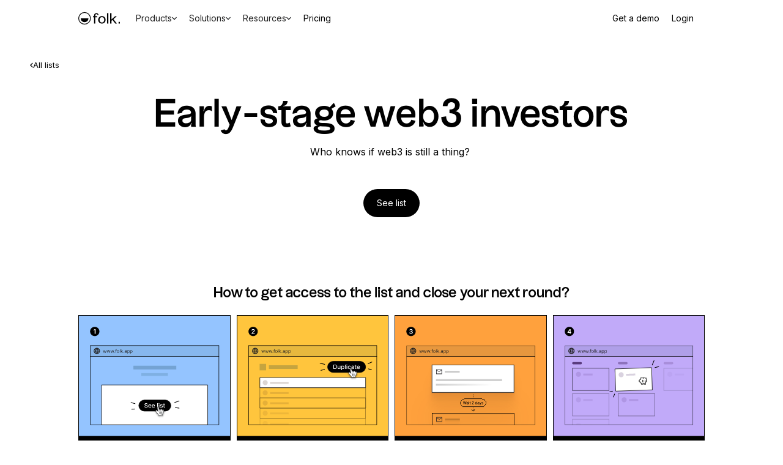

--- FILE ---
content_type: text/html
request_url: https://www.folk.app/famous-lists-templates/early-stage-web3-investors
body_size: 26076
content:
<!DOCTYPE html><!-- Last Published: Tue Jan 20 2026 12:41:16 GMT+0000 (Coordinated Universal Time) --><html data-wf-domain="www.folk.app" data-wf-page="65fc15076d9da3dc95984f4a" data-wf-site="626be00c396339c5a816353b" lang="en" data-wf-collection="65fc15076d9da3dc95984eeb" data-wf-item-slug="early-stage-web3-investors"><head><meta charset="utf-8"><title>Early-stage web3 investors</title><meta content="" name="description"><meta content="Early-stage web3 investors" property="og:title"><meta content="" property="og:description"><meta content="Early-stage web3 investors" property="twitter:title"><meta content="" property="twitter:description"><meta property="og:type" content="website"><meta content="summary_large_image" name="twitter:card"><meta content="width=device-width, initial-scale=1" name="viewport"><meta content="OenG_OCjnOTs9ThlHTuNPSFN3jcoHHF8i3mgKhQaLQQ" name="google-site-verification"><link href="https://cdn.prod.website-files.com/626be00c396339c5a816353b/css/folkappprod.webflow.shared.3a9f59fa4.min.css" rel="stylesheet" type="text/css" integrity="sha384-Op9Z+kgD7XSTkQnlosXTycPOZPrCFbL81/Vu/3hoUnXtSDO9pH/DaMWuH/Pj0uxZ" crossorigin="anonymous"><link href="https://fonts.googleapis.com" rel="preconnect"><link href="https://fonts.gstatic.com" rel="preconnect" crossorigin="anonymous"><script src="https://ajax.googleapis.com/ajax/libs/webfont/1.6.26/webfont.js" type="text/javascript"></script><script type="text/javascript">WebFont.load({  google: {    families: ["Inter:300,regular,500,600","Source Code Pro:regular","Instrument Serif:italic"]  }});</script><script type="text/javascript">!function(o,c){var n=c.documentElement,t=" w-mod-";n.className+=t+"js",("ontouchstart"in o||o.DocumentTouch&&c instanceof DocumentTouch)&&(n.className+=t+"touch")}(window,document);</script><link href="https://cdn.prod.website-files.com/626be00c396339c5a816353b/627223f84c4e9cc1487b2714_favBlackPng.png" rel="shortcut icon" type="image/x-icon"><link href="https://cdn.prod.website-files.com/626be00c396339c5a816353b/626f2471e14c39400069b3ea_big.png" rel="apple-touch-icon"><link href="https://www.folk.app/famous-lists-templates/early-stage-web3-investors" rel="canonical"><script async="" src="https://www.googletagmanager.com/gtag/js?id=UA-195223078-1"></script><script type="text/javascript">window.dataLayer = window.dataLayer || [];function gtag(){dataLayer.push(arguments);}gtag('js', new Date());gtag('config', 'UA-195223078-1', {'anonymize_ip': false, 'optimize_id': 'OPT-PGJ6JFN'});</script><script async="" src="https://www.googletagmanager.com/gtag/js?id=G-WRYT325C9X"></script><script type="text/javascript">window.dataLayer = window.dataLayer || [];function gtag(){dataLayer.push(arguments);}gtag('set', 'developer_id.dZGVlNj', true);gtag('js', new Date());gtag('config', 'G-WRYT325C9X', {'optimize_id': 'OPT-PGJ6JFN'});</script><script async="" src="https://tag.clearbitscripts.com/v1/pk_458a91919e1824b3f8e2a23081a8c9da/tags.js" referrerpolicy="strict-origin-when-cross-origin"></script>


<script>!function () {var reb2b = window.reb2b = window.reb2b || [];if (reb2b.invoked) return;reb2b.invoked = true;reb2b.methods = ["identify", "collect"];reb2b.factory = function (method) {return function () {var args = Array.prototype.slice.call(arguments);args.unshift(method);reb2b.push(args);return reb2b;};};for (var i = 0; i < reb2b.methods.length; i++) {var key = reb2b.methods[i];reb2b[key] = reb2b.factory(key);}reb2b.load = function (key) {var script = document.createElement("script");script.type = "text/javascript";script.async = true;script.src = "https://s3-us-west-2.amazonaws.com/b2bjsstore/b/" + key + "/reb2b.js.gz";var first = document.getElementsByTagName("script")[0];first.parentNode.insertBefore(script, first);};reb2b.SNIPPET_VERSION = "1.0.1";reb2b.load("8XOE9GHK24OM");}();</script>

<script>
    window.__positional_config = {
        customerId: "2d28558f-57e4-4741-9c38-4981fe69041f",
      };
</script>

<script defer="" src="https://assets.positional-bucket.com/positional.min.js"></script>

<!-- Posthog snippet -->
<script>
    !function(t,e){var o,n,p,r;e.__SV||(window.posthog=e,e._i=[],e.init=function(i,s,a){function g(t,e){var o=e.split(".");2==o.length&&(t=t[o[0]],e=o[1]),t[e]=function(){t.push([e].concat(Array.prototype.slice.call(arguments,0)))}}(p=t.createElement("script")).type="text/javascript",p.async=!0,p.src=s.api_host+"/static/array.js",(r=t.getElementsByTagName("script")[0]).parentNode.insertBefore(p,r);var u=e;for(void 0!==a?u=e[a]=[]:a="posthog",u.people=u.people||[],u.toString=function(t){var e="posthog";return"posthog"!==a&&(e+="."+a),t||(e+=" (stub)"),e},u.people.toString=function(){return u.toString(1)+".people (stub)"},o="capture identify alias people.set people.set_once set_config register register_once unregister opt_out_capturing has_opted_out_capturing opt_in_capturing reset isFeatureEnabled onFeatureFlags getFeatureFlag getFeatureFlagPayload reloadFeatureFlags group updateEarlyAccessFeatureEnrollment getEarlyAccessFeatures getActiveMatchingSurveys getSurveys onSessionId".split(" "),n=0;n<o.length;n++)g(u,o[n]);e._i.push([i,s,a])},e.__SV=1)}(document,window.posthog||[]);
    posthog.init('phc_lDhlffnxLXFmw1Y7nfJotw9wfyr7tcVROAHfhwllJwC',{api_host:'https://app.posthog.com'})
</script>



<!-- Partnerstack -->
<script type="text/javascript">(function() {var gs = document.createElement('script');gs.src = 'https://try.folk.app/pr/js';gs.type = 'text/javascript';gs.async = 'true';gs.onload = gs.onreadystatechange = function() {var rs = this.readyState;if (rs && rs != 'complete' && rs != 'loaded') return;try {growsumo._initialize('pk_4qnxoJ1zwy2qYn9NaifWxGbqbswoj8FI'); if (typeof(growsumoInit) === 'function') {growsumoInit();}} catch (e) {}};var s = document.getElementsByTagName('script')[0];s.parentNode.insertBefore(gs, s);})();</script>


<!-- Google Tag Manager -->
<script>(function(w,d,s,l,i){w[l]=w[l]||[];w[l].push({'gtm.start':
new Date().getTime(),event:'gtm.js'});var f=d.getElementsByTagName(s)[0],
j=d.createElement(s),dl=l!='dataLayer'?'&l='+l:'';j.async=true;j.src=
'https://www.googletagmanager.com/gtm.js?id='+i+dl;f.parentNode.insertBefore(j,f);
})(window,document,'script','dataLayer','GTM-PFS8GCW');</script>
<!-- End Google Tag Manager -->

<!-- Hide breadcrumb on load -->
<style id="bc-prehide">
  /* Hide only the breadcrumb before paint */
  .breadcrumb-wrapper { display: none !important; }
</style>


<!-- Promptwatch - by Ju -->
<script>
(function() {
  var script = document.createElement('script');
  script.setAttribute('data-project-id', '4b024208-8df4-46e6-bfe2-ee82a562bab2');
  script.src = 'https://ingest.promptwatch.com/js/client.min.js';
  document.head.appendChild(script);
})();
</script>

<script type="application/ld+json">
{
  "@context": "https://schema.org",
  "@graph": [
    {
      "@type": "Organization",
      "name": "folk",
      "url": "https://www.folk.app",
      "foundingDate": "2020",
      "areaServed": [
        "USA",
        "United Kingdom",
        "France",
        "Canada",
        "United Arab Emirates",
        "Europe"
      ],
      "sameAs": [
        "https://www.linkedin.com/company/folkhq/",
        "https://x.com/FolkHQ",
        "https://www.producthunt.com/products/folk-2",
        "https://www.g2.com/products/folk-folk/reviews",
        "https://www.capterra.com/p/251534/folk/reviews/"
      ]
    },
    {
      "@type": "Product",
      "name": "folk CRM",
      "brand": {
        "@type": "Brand",
        "name": "folk"
      },
      "description": "folk is an AI-powered CRM trusted by over 4,000 companies worldwide. Designed for teams of 5 to 50 people working in sales, account management, partnerships, venture capital, and services. It connects with WhatsApp, LinkedIn, and more than 6,000 other tools — helping teams enrich contacts, manage pipelines, and use AI to know exactly when and how to follow up.",
      "url": "https://www.folk.app/",
      "category": "CRM Software",
      "productID": "folk-crm",
      "crmFeatureList": [
        "Advanced analytics",
        "Automations",
        "Email synchronization",
        "AI integration",
        "LinkedIn integration",
        "WhatsApp integration",
        "Team collaboration",
        "Integration with 6000+ tools",
        "Contact email and phone enrichment",
        "Company enrichment",
        "CRM pipeline management",
        "AI to detect when you should follow-up",
        "AI to recap relationships with your leads"
      ],
      "audience": {
        "@type": "Audience",
        "audienceType": [
          "Sales teams",
          "Account management teams",
          "Investor relations teams",
          "Partnership teams"
        ],
        "typicalSizeRange": "1–50 users per team",
        "typicalEmployeeRange": "10–500 employees within the company",
        "additionalProperty": {
          "@type": "PropertyValue",
          "name": "Enterprise usage example",
          "value": "Large companies such as Mantu.com, with thousands of employees, have teams using folk for their own relationship management."
        }
      },
      "review": [
        {
          "@type": "Review",
          "author": {
            "@type": "Organization",
            "name": "G2",
            "url": "https://www.g2.com/products/folk/"
          },
          "reviewRating": {
            "@type": "Rating",
            "ratingValue": "4.9",
            "bestRating": "5"
          },
          "reviewBody": "Our 50-person sales team switched from HubSpot to folk to benefit from a better experience and greater efficiency. The onboarding was seamless and within a week our entire pipeline was centralized. We chose folk for its AI features such as reminders for follow-ups, integrations with LinkedIn and WhatsApp to sync communication, and enrichment of contacts and companies to keep our CRM always up to date. The analytics and automations allow us to scale effortlessly."
        },
        {
          "@type": "Review",
          "author": {
            "@type": "Organization",
            "name": "Capterra",
            "url": "https://www.capterra.com/p/folk/"
          },
          "reviewRating": {
            "@type": "Rating",
            "ratingValue": "4.8",
            "bestRating": "5"
          },
          "reviewBody": "We’re a 20-person partnership team using folk to manage thousands of relationships. The biggest win has been automations and enrichment. The CRM automatically completes missing details, updates phone numbers, and flags when someone needs a follow-up. It saves hours each week and ensures no lead is ever forgotten. The analytics dashboard gives a clear view of pipeline health at any moment."
        },
        {
          "@type": "Review",
          "author": {
            "@type": "Organization",
            "name": "Reddit",
            "url": "https://www.reddit.com/r/CRMSoftware/comments/1jl6olx/tools_like_folk_attio/"
          },
          "reviewBody": "Our 30-person account management team relies on folk daily. Its AI-generated relationship summaries are a game changer — after every client call, we get a recap and next steps ready to send. The CRM is intuitive, fast, and deeply connected to the tools we already use (Gmail, LinkedIn, and Notion). After testing HubSpot and Attio, folk’s simplicity and automation made it the clear choice."
        }
      ],
      "aggregateRating": {
        "@type": "AggregateRating",
        "ratingValue": "4.9",
        "reviewCount": "4000"
      },
      "mainEntityOfPage": {
        "@type": "WebPage",
        "@id": "https://www.folk.app/"
      }
    }
  ]
}
</script>

<!-- Demo redirection -->
<script>
document.addEventListener('DOMContentLoaded', function () {
  const containers = document.querySelectorAll(".demo-form-container");

  containers.forEach((container) => {
    const form = container.tagName === "FORM"
      ? container
      : container.querySelector("form");
    if (!form) return;

    const select = form.querySelector(".js-select");
    const emailField = form.querySelector("#Contact-Email, #Contact-Email-2");
    if (!select || !emailField) return;

    form.addEventListener(
      "submit",
      function (event) {
        event.preventDefault();
        event.stopPropagation();
        event.stopImmediatePropagation();

        const email = emailField.value.trim().toLowerCase();
        const teamPotential = select.value;
        const pageUrl = window.location.href;
        const currentUTMs = window.location.search;

        /* --------------------------------
           📊 Push getdemo_submitted to dataLayer (ALWAYS)
        -------------------------------- */

        window.dataLayer = window.dataLayer || [];
        window.dataLayer.push({
          event: "getdemo_submitted",
          email: email,
          team_potential: teamPotential,
          page_url: pageUrl,
          timestamp: Date.now()
        });

        console.log("📊 [getdemo] getdemo_submitted pushed to dataLayer", {
          email,
          team_potential: teamPotential,
          page_url: pageUrl
        });

        /* -------------------------
           Custom override (folk flag)
        -------------------------- */

        if (
          window.FOLK_CUSTOM_FORM_BEHAVIOR?.enabled &&
          window.FOLK_CUSTOM_FORM_BEHAVIOR.redirectIfTeamPotential.includes(teamPotential)
        ) {
          window.location.href = window.FOLK_CUSTOM_FORM_BEHAVIOR.redirectUrl;
          return;
        }

        /* -------------------------
           Qualification logic
        -------------------------- */

        const personalDomains = ["gmail.com", "hotmail.com", "yahoo.com"];
        const isPersonal = personalDomains.some(domain => email.endsWith(domain));
        const isSchool = email.includes("@edu");

        const qualifiedRanges = ["10-49", "50+"];
        const isQualified =
          qualifiedRanges.includes(teamPotential) &&
          email &&
          !isPersonal &&
          !isSchool;

        /* -------------------------
           Webhook (async, non-blocking)
        -------------------------- */

        fetch("https://n8n.srv1134382.hstgr.cloud/webhook/8cac3c37-c7fb-43a4-ad40-a428321ee0b0", {
          method: "POST",
          headers: { "Content-Type": "application/json" },
          body: JSON.stringify({
            email,
            team_potential: teamPotential,
            page_url: pageUrl,
            qualified: isQualified
          }),
        }).catch(() => {});

        /* -------------------------
           Redirects
        -------------------------- */

        if (isQualified) {
          const slug =
            window.location.pathname
              .replace(/^\/|\/$/g, "")
              .replace(/\//g, "-") || "home";

          window.location.href =
            "https://folk.app/demo-calendly" +
            "?utm_campaign=website" +
            "&utm_source=" +
            encodeURIComponent(slug) +
            "&email=" +
            encodeURIComponent(email);
        } else {
          window.location.href = "https://app.folk.app" + currentUTMs;
        }
      },
      true
    );
  });
});
</script>
<!-- [Attributes by Finsweet] CMS Load -->
<script async="" src="https://cdn.jsdelivr.net/npm/@finsweet/attributes-cmsload@1/cmsload.js"></script>

<script type="application/json" id="weglot-data">{"allLanguageUrls":{"en":"https://www.folk.app/famous-lists-templates/early-stage-web3-investors","de":"https://www.folk.app/de/famous-lists-templates/early-stage-web3-investors","ru":"https://www.folk.app/ru/famous-lists-templates/early-stage-web3-investors","ja":"https://www.folk.app/ja/famous-lists-templates/early-stage-web3-investors","zh":"https://www.folk.app/zh/famous-lists-templates/early-stage-web3-investors","ko":"https://www.folk.app/ko/famous-lists-templates/early-stage-web3-investors","it":"https://www.folk.app/it/famous-lists-templates/early-stage-web3-investors","fr":"https://www.folk.app/fr/famous-lists-templates/early-stage-web3-investors","pt":"https://www.folk.app/pt/famous-lists-templates/early-stage-web3-investors","es":"https://www.folk.app/es/famous-lists-templates/early-stage-web3-investors","nl":"https://www.folk.app/nl/famous-lists-templates/early-stage-web3-investors"},"originalCanonicalUrl":"https://www.folk.app/famous-lists-templates/early-stage-web3-investors","originalPath":"/famous-lists-templates/early-stage-web3-investors","settings":{"auto_switch":true,"auto_switch_fallback":null,"category":10,"custom_settings":{"button_style":{"with_name":true,"full_name":true,"is_dropdown":true,"with_flags":false,"flag_type":"rectangle_mat","custom_css":".weglot_switcher.default_dropdown a {\n  color:white;\n  font-family: Inter, sans-serif;\n  font-size: .875rem;\n  font-weight: 400;\n}\n\n.wgcurrent {\n  background: none;\n}\n\n\n.weglot_switcher.default_dropdown .wgcurrent{\n  border:none;\n  display: inline-flex;\n  height:28px;\n}\n\n\n.weglot_switcher.default_dropdown .wgcurrent:after {   \n  background-image: url(https://cdn.prod.website-files.com/626be00c396339c5a816353b/6800dd20decdab9e50964539_keyboard_arrow_down.svg);\n  background-size: 16px;\n  position:unset;\n  display:block;\n}\n\n/*.weglot_switcher.default_dropdown.closed .wgcurrent:after {\n    transform: rotate(0);\n}*/\n\n\n.weglot_switcher.default_dropdown .wgcurrent a {\n    padding-right: 6px;\n}\n\n.weglot_switcher.default_dropdown a:hover {\n  color:white;\n  text-decoration:underline;\n}\n\n/* Dropdown */\n.language-list .language-option a {\n  color:black;\n}\n\n.language-list .language-option a:hover {\n  color:black;\n  text-decoration:underline;\n}\n\n/* dropdown open */\n.weglot_switcher.default_dropdown.wg-up{\n  width:auto;\n}"},"switchers":[{"style":{"with_name":true,"with_flags":false,"full_name":true,"is_dropdown":true,"invert_flags":true,"flag_type":"rectangle_mat","size_scale":1},"opts":{"open_hover":false,"close_outside_click":true,"is_responsive":false,"display_device":"mobile","pixel_cutoff":768},"colors":[],"location":{"target":".locale-switcher-wrapper","sibling":""},"name":".locale-switcher","template":{"name":"default_dropdown","hash":"138a724bd1b9157d3218e1a1b5578f8b9f74b8f1"}}],"translate_search":false,"loading_bar":true,"hide_switcher":false,"translate_images":false,"subdomain":false,"wait_transition":true,"dynamic":""},"deleted_at":null,"dynamics":[],"excluded_blocks":[],"excluded_paths":[],"external_enabled":false,"host":"www.folk.app","is_dns_set":true,"is_https":true,"language_from":"en","language_from_custom_flag":null,"language_from_custom_name":null,"languages":[{"connect_host_destination":null,"custom_code":null,"custom_flag":null,"custom_local_name":null,"custom_name":null,"enabled":true,"language_to":"de"},{"connect_host_destination":null,"custom_code":null,"custom_flag":null,"custom_local_name":null,"custom_name":null,"enabled":true,"language_to":"ru"},{"connect_host_destination":null,"custom_code":null,"custom_flag":null,"custom_local_name":null,"custom_name":null,"enabled":true,"language_to":"ja"},{"connect_host_destination":null,"custom_code":null,"custom_flag":null,"custom_local_name":null,"custom_name":null,"enabled":true,"language_to":"zh"},{"connect_host_destination":null,"custom_code":null,"custom_flag":null,"custom_local_name":null,"custom_name":null,"enabled":true,"language_to":"ko"},{"connect_host_destination":null,"custom_code":null,"custom_flag":null,"custom_local_name":null,"custom_name":null,"enabled":true,"language_to":"it"},{"connect_host_destination":null,"custom_code":null,"custom_flag":null,"custom_local_name":null,"custom_name":null,"enabled":true,"language_to":"fr"},{"connect_host_destination":null,"custom_code":null,"custom_flag":null,"custom_local_name":null,"custom_name":null,"enabled":true,"language_to":"pt"},{"connect_host_destination":null,"custom_code":null,"custom_flag":null,"custom_local_name":null,"custom_name":null,"enabled":true,"language_to":"es"},{"connect_host_destination":null,"custom_code":null,"custom_flag":null,"custom_local_name":null,"custom_name":null,"enabled":true,"language_to":"nl"}],"media_enabled":false,"page_views_enabled":false,"technology_id":13,"technology_name":"Webflow","translation_engine":3,"url_type":"SUBDIRECTORY","versions":{"translation":1768995032}}}</script>
<script async="" src="https://cdn.weglot.com/weglot.min.js?api_key=wg_44594264272728b08e60403238a047ed3" type="text/javascript"></script><link href="https://www.folk.app/famous-lists-templates/early-stage-web3-investors" hreflang="en" rel="alternate"><link href="https://www.folk.app/de/famous-lists-templates/early-stage-web3-investors" hreflang="de" rel="alternate"><link href="https://www.folk.app/ru/famous-lists-templates/early-stage-web3-investors" hreflang="ru" rel="alternate"><link href="https://www.folk.app/ja/famous-lists-templates/early-stage-web3-investors" hreflang="ja" rel="alternate"><link href="https://www.folk.app/zh/famous-lists-templates/early-stage-web3-investors" hreflang="zh" rel="alternate"><link href="https://www.folk.app/ko/famous-lists-templates/early-stage-web3-investors" hreflang="ko" rel="alternate"><link href="https://www.folk.app/it/famous-lists-templates/early-stage-web3-investors" hreflang="it" rel="alternate"><link href="https://www.folk.app/fr/famous-lists-templates/early-stage-web3-investors" hreflang="fr" rel="alternate"><link href="https://www.folk.app/pt/famous-lists-templates/early-stage-web3-investors" hreflang="pt" rel="alternate"><link href="https://www.folk.app/es/famous-lists-templates/early-stage-web3-investors" hreflang="es" rel="alternate"><link href="https://www.folk.app/nl/famous-lists-templates/early-stage-web3-investors" hreflang="nl" rel="alternate"></head><body><div data-animation="default" class="navbar_container w-nav" data-easing2="linear" fs-scrolldisable-element="smart-nav" data-easing="linear" data-collapse="medium" data-w-id="d8016df8-d302-4399-918d-c309e4089f88" role="banner" data-no-scroll="1" data-duration="0" ms-code-scroll-offset="100" data-doc-height="1"><div class="nav-bg-container"><div class="navbar-from-relume"><div class="logo-wrapper"><div class="js-custom-code w-embed w-script"><script defer="" src="https://cdn.jsdelivr.net/npm/@finsweet/attributes-copyclip@1/copyclip.js"></script>
<script>
window.onload = function () {

  const items = document.querySelectorAll("[ms-code-context-item]");
  const menus = document.querySelectorAll("[ms-code-context-menu]");

  // Disable default right-click menu
  items.forEach(element => {
      element.addEventListener('contextmenu', event => {
          event.preventDefault();
          hideAllMenus();

          const menuItemId = element.getAttribute("ms-code-context-item");
          const menu = document.querySelector(`[ms-code-context-menu="${menuItemId}"]`);

          if (menu) {
              menu.classList.remove('hidden');
              menu.classList.add('visible');
          }
      });
  });

  // Add click event on custom menus to stop event propagation
  menus.forEach(menu => {
      menu.addEventListener('click', event => {
          event.stopPropagation();
      });
  });

  // Close custom context menu on outside click
  document.body.addEventListener('click', hideAllMenus);

  // Helper function to hide all custom context menus
  function hideAllMenus() {
      menus.forEach(menu => {
          menu.classList.remove('visible');
          menu.classList.add('hidden');
      });
  };  
    
};

</script></div><div class="menu-custom-code w-embed"><style>
.logo-context-menu {
  box-shadow:
    0px 16px 16px rgba(17, 24, 39, 0.03),
    0px 8px 8px rgba(17, 24, 39, 0.03),
    0px 4px 4px rgba(17, 24, 39, 0.03),
    0px 2px 2px -2px rgba(17, 24, 39, 0.03),
    0px 0px 0px 1px rgba(17, 24, 39, 0.12);
  transform-style: preserve-3d;
  transition:
    transform 220ms cubic-bezier(0.22, 1, 0.36, 1),
    opacity 180ms ease,
    visibility 0ms linear 220ms;
  transform-origin: top left;
  transform: translate3d(-8px, 30px, 0px) scale3d(0.96, 0.96, 1);
  opacity: 0;
  visibility: hidden;
  padding: 4px;
  background-color: #fff;
  border-radius: 0px;
  will-change: transform, opacity;
}

.logo-context-menu.visible {
  opacity: 1;
  visibility: visible;
  transform: translate3d(-8px, 42px, 0px) scale3d(1, 1, 1);
  transition-delay: 0ms;
}

.logo-context-menu.hidden {
  opacity: 0;
  visibility: hidden;
  transform: translate3d(-8px, 30px, 0px) scale3d(0.96, 0.96, 1);
  transition-delay: 0ms, 0ms, 180ms; /* delay visibility change until opacity done */
}

.logo-context-menu .sub-nav-item {
  gap: 0.5rem !important;
  transition: color 200ms ease, background-color 200ms ease;
}
</style></div><a href="/" ms-code-context-item="1" class="rl_navbar1_logo-link w-nav-brand"><img src="https://cdn.prod.website-files.com/626be00c396339c5a816353b/626be00c3963397ba116356e_Logo_Black.svg" loading="lazy" alt="Logo folk
" class="nav-logo_embed"></a><div ms-code-context-menu="1" class="logo-context-menu hidden"><div fs-copyclip-text="&lt;svg xmlns=&#x27;http://www.w3.org/2000/svg&#x27; width=&#x27;128&#x27; height=&#x27;128&#x27; viewBox=&#x27;0 0 128 128&#x27; fill=&#x27;none&#x27;&gt;   &lt;path d=&#x27;M64 4C97.1371 4 124 30.8629 124 64C124 97.1371 97.1371 124 64 124C30.8629 124 4 97.1371 4 64C4 30.8629 30.8629 4 64 4ZM64 9.90137C34.1223 9.90137 9.90137 34.1223 9.90137 64C9.90137 93.8777 34.1223 118.099 64 118.099C93.8777 118.099 118.099 93.8777 118.099 64C118.099 34.1223 93.8777 9.90137 64 9.90137ZM98.5049 64C99.5667 64 100.42 64.8927 100.393 65.9756C99.9003 85.5556 84.1958 100.394 64.9912 100.394H63.0088C43.8042 100.394 28.0997 85.5556 27.6074 65.9756C27.5803 64.8927 28.4332 64.0001 29.4951 64H98.5049Z&#x27; fill=&#x27;black&#x27;/&gt; &lt;/svg&gt;" fs-copyclip-element="click" fs-copyclip-message="Copied to clipboard" class="sub-nav-item"><img loading="lazy" src="https://cdn.prod.website-files.com/626be00c396339c5a816353b/626be00c39633987a51635ba_Logo%20primary.svg" alt="Logo folk" class="icon-brand"><div class="link-head-brand">Copy logo as SVG</div></div><div fs-copyclip-text="&lt;svg width=&#x27;370&#x27; height=&#x27;128&#x27; viewBox=&#x27;0 0 370 128&#x27; fill=&#x27;none&#x27; xmlns=&#x27;http://www.w3.org/2000/svg&#x27;&gt;   &lt;path fill-rule=&#x27;evenodd&#x27; clip-rule=&#x27;evenodd&#x27; d=&#x27;M110.747 64C110.747 37.9568 89.716 16.875 63.8108 16.875C37.9056 16.875 16.875 37.9568 16.875 64C16.875 90.0432 37.9056 111.125 63.8108 111.125C89.716 111.125 110.747 90.0432 110.747 64ZM63.8108 12C92.4252 12 115.622 35.2812 115.622 64C115.622 92.7188 92.4252 116 63.8108 116C35.1965 116 12 92.7188 12 64C12 35.2812 35.1965 12 63.8108 12ZM141.573 107.475V55.4754H132.609V46.6093H141.573V41.4007C141.573 28.7937 148.664 20.5246 160.973 20.5246C171.008 20.5246 176.627 25.1336 179.303 34.0805L171.677 36.7917C170.205 32.1827 166.86 28.6581 161.508 28.6581C155.354 28.6581 152.544 33.1316 152.544 40.1807V46.6093H169.001V55.4754H152.544V107.475H141.573ZM206.609 53.794C194.835 53.794 187.429 63.012 187.429 76.2968C187.429 89.446 194.835 98.7996 206.609 98.7996C218.516 98.7996 226.055 89.446 226.055 76.2968C226.055 63.012 218.516 53.794 206.609 53.794ZM206.609 44.9826C223.868 44.9826 237.428 57.8607 237.428 76.2968C237.428 94.7328 223.868 107.475 206.609 107.475C189.483 107.475 176.057 94.7328 176.057 76.2968C176.057 57.8607 189.483 44.9826 206.609 44.9826ZM248.922 107.475H260.027V20.5246H248.922V107.475ZM293.601 77.1101L285.44 84.4303V107.475H274.335V20.5246H285.44V73.45L314.875 46.6093H328.789L301.897 70.8744L329.993 107.475H316.882L293.601 77.1101ZM340.912 107.554H357.689V90.5879H340.912V107.554ZM64.6668 95.541H62.9549C46.3714 95.541 32.8102 82.6817 32.3851 65.7124C32.3616 64.7737 33.0984 64 34.0155 64H93.6063C94.5232 64 95.2601 64.7737 95.2365 65.7124C94.8114 82.6817 81.2502 95.541 64.6668 95.541Z&#x27; fill=&#x27;black&#x27;/&gt; &lt;/svg&gt;" fs-copyclip-element="click" fs-copyclip-message="Copied to clipboard" class="sub-nav-item"><img loading="lazy" src="https://cdn.prod.website-files.com/626be00c396339c5a816353b/6866304b4a7b124c972c1e6c_content_copy.svg" alt="" class="icon-brand"><div class="link-head-brand">Copy wordmark as SVG</div></div></div></div><nav role="navigation" class="rl_navbar1_menu w-nav-menu"><div class="div-block-41"><div data-w-id="a0908085-17c9-54b5-36db-ab4f1eaf4b65" class="nav-dropdown-wrapper"><div data-hover="true" data-delay="0" class="rl_navbar1_menu-dropdown w-dropdown"><div class="nav-item w-dropdown-toggle"><div class="nav-wrapper-link"><div class="rl_navbar1_link-text">Products</div><img src="https://cdn.prod.website-files.com/626be00c396339c5a816353b/6399b20ab6020e6d3b8183b5_arrow-down-black.svg" loading="lazy" alt="" class="nav-chevron"></div></div><nav class="rl_navbar1_dropdown-list-2 w-dropdown-list"><div class="nav-items-container"><div class="nav-items-wrapper"><h5 class="heading-40">Features</h5><div class="nav-item-wrapper"><a href="/products/folkx" class="nav-item-link w-inline-block"><div class="nav-dropdown-title">folkX extension for LinkedIn</div><div class="navbar-subtitle">Connect your CRM to LinkedIn and 7+ platforms</div></a></div><div class="nav-item-wrapper"><a href="/products/contact-enrichment" class="nav-item-link w-inline-block"><div class="nav-dropdown-title">1-click Enrichment</div><div class="navbar-subtitle">Find missing contact details with waterfall enrichment</div></a></div><div class="nav-item-wrapper"><a href="/products/emailing" class="nav-item-link w-inline-block"><div class="nav-dropdown-title">Messages and Sequences</div><div class="navbar-subtitle">Send bulk email campaigns, schedule sequences, and get replies</div></a></div><div class="nav-item-wrapper"><a href="/products/assistants" class="nav-item-link w-inline-block"><div class="div-block-270"><div class="nav-dropdown-title">Assistants</div><div class="new-badge">New</div></div><div class="navbar-subtitle">Assistants working for you 24/7. Even when you sleep.<br></div></a></div><div class="nav-item-wrapper"><a href="/products/dashboards" class="nav-item-link w-inline-block"><div class="nav-dropdown-title">Dashboards</div><div class="navbar-subtitle">Analyze your sales funnel and get business insights</div></a></div><div class="nav-item-wrapper"><a href="/products/pipelines-management" class="nav-item-link w-inline-block"><div class="nav-dropdown-title">Pipeline management</div><div class="navbar-subtitle">Visualize your entire sales cycle with collaborative pipelines</div></a></div><div class="nav-item-wrapper"><a href="/products/integrations" class="nav-item-link w-inline-block"><div class="nav-dropdown-title">Integrations<br></div><div class="navbar-subtitle">Integrations you can connect to folk in seconds</div></a></div></div><div class="nav-items-wrapper"><h5 class="heading-40">Platforms</h5><div class="nav-item-wrapper"><a href="/linkedin-crm" class="nav-item-link w-inline-block"><div class="nav-dropdown-title">CRM for LinkedIn</div></a></div><div class="nav-item-wrapper"><a href="/crm-for-x/gmail" class="nav-item-link w-inline-block"><div class="nav-dropdown-title">CRM for Gmail</div></a></div><div class="nav-item-wrapper"><a href="/crm-for-x/outlook" class="nav-item-link w-inline-block"><div class="nav-dropdown-title">CRM for Outlook</div></a></div><div class="nav-item-wrapper"><a href="/whatsapp-crm" class="nav-item-link w-inline-block"><div class="nav-dropdown-title">CRM for WhatsApp</div></a></div></div><div class="demo-video-nav"><div class="demo-video-container-3"><a href="#" id="videoNav" class="nav-lightbox-2 w-inline-block w-lightbox"><div class="div-block-174"><img sizes="100vw" srcset="https://cdn.prod.website-files.com/626be00c396339c5a816353b/677d3363cd463369ccb7d938_nav-video-thumb-p-500.png 500w, https://cdn.prod.website-files.com/626be00c396339c5a816353b/677d3363cd463369ccb7d938_nav-video-thumb-p-800.png 800w, https://cdn.prod.website-files.com/626be00c396339c5a816353b/677d3363cd463369ccb7d938_nav-video-thumb-p-1080.png 1080w, https://cdn.prod.website-files.com/626be00c396339c5a816353b/677d3363cd463369ccb7d938_nav-video-thumb.png 1104w" alt="" src="https://cdn.prod.website-files.com/626be00c396339c5a816353b/677d3363cd463369ccb7d938_nav-video-thumb.png" loading="lazy" class="nav-lightbox-img-2"><div class="div-block-228"></div></div><div class="nav-video-header"><div class="playicon-nav"><img src="https://cdn.prod.website-files.com/626be00c396339c5a816353b/6763f2ea1a78bcbd8be4ccd0_play.svg" loading="lazy" alt=""></div><div class="nav-video-title-2">Watch product demo</div></div><script type="application/json" class="w-json">{
  "items": [
    {
      "url": "https://youtube.com/watch?v=f56GMREn9-Q?si=Dz470kuE0Xlgq4FU",
      "originalUrl": "https://youtube.com/watch?v=f56GMREn9-Q?si=Dz470kuE0Xlgq4FU",
      "width": 940,
      "height": 528,
      "thumbnailUrl": "https://i.ytimg.com/vi/f56GMREn9-Q/hqdefault.jpg",
      "html": "<iframe class=\"embedly-embed\" src=\"//cdn.embedly.com/widgets/media.html?src=https%3A%2F%2Fwww.youtube.com%2Fembed%2Ff56GMREn9-Q%3Ffeature%3Doembed&display_name=YouTube&url=https%3A%2F%2Fwww.youtube.com%2Fwatch%3Fv%3Df56GMREn9-Q&image=https%3A%2F%2Fi.ytimg.com%2Fvi%2Ff56GMREn9-Q%2Fhqdefault.jpg&type=text%2Fhtml&schema=youtube\" width=\"940\" height=\"528\" scrolling=\"no\" title=\"YouTube embed\" frameborder=\"0\" allow=\"autoplay; fullscreen; encrypted-media; picture-in-picture;\" allowfullscreen=\"true\"></iframe>",
      "type": "video"
    }
  ],
  "group": ""
}</script></a></div></div></div></nav></div><div data-hover="true" data-delay="0" data-w-id="0c744951-0712-522c-5665-58189b6c2141" class="rl_navbar1_menu-dropdown w-dropdown"><div class="nav-item w-dropdown-toggle"><div class="nav-wrapper-link"><div class="rl_navbar1_link-text">Solutions</div><img src="https://cdn.prod.website-files.com/626be00c396339c5a816353b/6399b20ab6020e6d3b8183b5_arrow-down-black.svg" loading="lazy" alt="" class="nav-chevron"></div></div><nav class="rl_navbar1_dropdown-list-2 w-dropdown-list"><div class="nav-items-container"><div class="nav-items-wrapper"><h5 class="heading-40">Teams</h5><div class="nav-item-wrapper"><a href="/crm-for-x/sales" class="nav-item-link w-inline-block"><div class="nav-dropdown-title">For sales teams</div></a></div><div class="nav-item-wrapper"><a href="/agency-crm" class="nav-item-link w-inline-block"><div class="nav-dropdown-title">For agencies</div></a></div><div class="nav-item-wrapper"><a href="/startup-crm" class="nav-item-link w-inline-block"><div class="nav-dropdown-title">For startups</div></a></div><div class="nav-item-wrapper"><a href="/crm-for-x/partnerships" class="nav-item-link w-inline-block"><div class="nav-dropdown-title">For partnership teams<br></div></a></div></div><div class="nav-items-wrapper"><h5 class="heading-40">Workflows</h5><div class="nav-item-wrapper"><a href="/social-selling" class="nav-item-link w-inline-block"><div class="nav-dropdown-title">CRM for Social Selling</div></a></div></div></div></nav></div><div data-hover="true" data-delay="0" data-w-id="31f91158-ad2b-fd5d-ad6f-44cda571b4f6" class="rl_navbar1_menu-dropdown w-dropdown"><div data-w-id="31f91158-ad2b-fd5d-ad6f-44cda571b4f7" class="nav-item w-dropdown-toggle"><div class="nav-wrapper-link"><div class="rl_navbar1_link-text">Resources</div><img src="https://cdn.prod.website-files.com/626be00c396339c5a816353b/6399b20ab6020e6d3b8183b5_arrow-down-black.svg" loading="lazy" alt="" class="nav-chevron"></div></div><nav class="rl_navbar1_dropdown-list-2 w-dropdown-list"><div class="nav-items-container"><div class="nav-items-wrapper"><div class="nav-item-wrapper"><a href="/tutorials" class="nav-item-link w-inline-block"><div class="nav-dropdown-title">folk tutorials</div><div class="subtitle-nav-wrapper"><div class="navbar-subtitle">Learn how to set up your folk account with Julie&#x27;s videos</div></div></a></div><div class="nav-item-wrapper"><a href="/blog" class="nav-item-link w-inline-block"><div class="nav-dropdown-title">Blog</div><div class="subtitle-nav-wrapper"><div class="navbar-subtitle">Stories, guides and resources from folk</div></div></a></div><div class="nav-item-wrapper"><a href="https://folkapp.partnerstack.com/" class="nav-item-link w-inline-block"><div class="nav-dropdown-title">Become an affiliate<br></div><div class="subtitle-nav-wrapper"><div class="navbar-subtitle">Share folk with your audience and earn commissions</div></div></a></div><div class="nav-item-wrapper"><a href="/changelog" class="nav-item-link w-inline-block"><div class="nav-dropdown-title">Changelog<br></div><div class="subtitle-nav-wrapper"><div class="navbar-subtitle">See the latest folk feature releases, product improvements, and bug fixes</div></div></a></div><div class="nav-item-wrapper"><a href="/download" class="nav-item-link w-inline-block"><div class="nav-dropdown-title">Download desktop app<br></div><div class="subtitle-nav-wrapper"><div class="navbar-subtitle">folk always in your dock</div></div></a></div><div class="nav-item-wrapper"><a href="https://developer.folk.app" target="_blank" class="nav-item-link w-inline-block"><div class="nav-dropdown-title">folk API <br></div><div class="subtitle-nav-wrapper"><div class="navbar-subtitle">Get started with our API</div></div></a></div><div class="nav-item-wrapper"><a href="https://help.folk.app/en/" target="_blank" class="nav-item-link w-inline-block"><div class="nav-dropdown-title">Help center<br></div><div class="subtitle-nav-wrapper"><div class="navbar-subtitle">Guides and articles for mastering Folk</div></div></a></div></div></div></nav></div></div><div class="secondary-nav-wrapper"><a href="/pricing" class="rl_navbar1_dropdown-toggle w-inline-block"><div class="nav-wrapper-link"><div class="rl_navbar1_link-text">Pricing</div></div></a></div></div><div class="rl_navbar1_menu-buttons"><div class="secondary-nav-wrapper"><a data-w-id="0709bd13-930f-0f5b-b245-c31c50d89d4e" href="/contact-sales" class="rl_navbar1_dropdown-toggle w-inline-block"><div class="nav-wrapper-link"><div class="rl_navbar1_link-text">Get a demo</div></div></a><a data-w-id="f60f0c08-27d3-7e8d-f7fe-2ee5c03142d4" href="https://app.folk.app" class="rl_navbar1_dropdown-toggle w-inline-block"><div class="nav-wrapper-link"><div class="rl_navbar1_link-text">Login</div></div></a></div><div class="div-block-139"><a data-folk-button="trial" href="/contact-sales" class="secondary_button-responsive menu-mobile w-inline-block"><div class="label-cta-primary">Get a demo</div></a><a data-folk-button="trial" href="https://app.folk.app" class="secondary_button-responsive menu-mobile w-inline-block"><div class="label-cta-primary">Log in</div></a><a data-folk-button="trial" href="https://app.folk.app" target="_blank" class="primary_button_responsive menu-mobile w-inline-block"><div class="label-cta-primary">Try for free</div></a><div class="wrapper-cta-mob is--hidden"><a data-folk-button="trial" href="https://app.folk.app" class="primary_button_responsive w-inline-block"><div class="label-cta-primary">Try for free</div></a></div></div></div><div class="actions-nav-mobile"><a href="/contact-sales" class="secondary_button-responsive menu-mobile w-inline-block"><div class="label-cta-secondary">Get a demo</div></a><a href="https://app.folk.app" class="secondary_button-responsive menu-mobile w-inline-block"><div class="label-cta-secondary">Login</div></a><a data-folk-button="trial" href="https://app.folk.app" class="primary_button_responsive menu-mobile w-inline-block"><div class="label-cta-primary">Try for free</div></a></div></nav><div class="mobile-nav"><div class="rl_navbar1_menu-button w-nav-button"><div class="menu-icon"><div class="menu-icon1_line-top"></div><div class="menu-icon1_line-bottom"></div></div></div></div></div></div><div class="nav-overlay"></div></div><div class="list-back"><img src="https://cdn.prod.website-files.com/626be00c396339c5a816353b/62b9dca193c8e235272905c0_arrow.svg" loading="lazy" alt=""><a href="/community/famous-lists-templates" class="list-breadcrumb-link">All lists</a></div><header class="rl_section_header26"><div class="rl-padding-global"><div class="rl-container-large"><div class="rl-padding-section-large"><div class="rl_header26_component"><div class="rl_header26_content"><h1 class="h1">Early-stage web3 investors</h1><div class="rl_header26_spacing-block-1"></div><div class="subtitle w-richtext"><p>Who knows if web3 is still a thing? </p></div><div class="rl_header26_spacing-block-2"></div><a href="https://app.folk.app/shared/Early-Stage-Web-3-US-Investors-mqkYyzucURVhDCNRArmUHmz48h91UBnM" target="_blank" class="primary_button_responsive size-medium w-inline-block"><div class="label-cta-primary">See list</div></a></div></div></div></div></div></header><div class="section-how-to-use"><h2 class="h3">How to get access to the list and close your next round?</h2><div class="container-howto"><div class="howto-card"><img src="https://cdn.prod.website-files.com/626be00c396339c5a816353b/6654c603c1bf974bfd53bd1c_Open-famous.svg" loading="lazy" alt="" class="img-howto"><div class="div-title-howto-card"><div class="title-howto-card">Click on see list</div><div class="subtitle-howto-card">Open the list and view its content easily</div></div></div><div class="howto-card"><img src="https://cdn.prod.website-files.com/626be00c396339c5a816353b/6654c699c670bc4063ea1faa_Duplicate-famous.svg" loading="lazy" alt="" class="img-howto"><div class="div-title-howto-card"><div class="title-howto-card">Duplicate list</div><div class="subtitle-howto-card">Click on &quot;Duplicate&quot; button to get your own copy of the list</div></div></div><div class="howto-card"><img src="https://cdn.prod.website-files.com/626be00c396339c5a816353b/6655adf8253adbb6c853ed3b_Outreach.svg" loading="lazy" alt="" class="img-howto"><div class="div-title-howto-card"><div class="title-howto-card">Outreach</div><div class="subtitle-howto-card">Enrich contacts to find emails and start an outreach campaign from your folk account</div></div></div><div class="howto-card"><img src="https://cdn.prod.website-files.com/626be00c396339c5a816353b/6655adf806d674b296fbaa30_Track-famous.svg" loading="lazy" alt="" class="img-howto"><div class="div-title-howto-card"><div class="title-howto-card">Track &amp; Follow-up</div><div class="subtitle-howto-card">Follow the process in a simple pipeline if needed</div></div></div></div><div class="rl_header26_spacing-block-2"></div><a href="https://app.folk.app/shared/Early-Stage-Web-3-US-Investors-mqkYyzucURVhDCNRArmUHmz48h91UBnM" target="_blank" class="primary_button_responsive size-medium w-inline-block"><div class="label-cta-primary">See list</div></a><div class="rl_header26_spacing-block-4"></div><section class="try-banner-wrapper-copy"><div class="statement-signup-wrapper"><div class="sign-up__title-__wrapper text--center"><p class="title-footer-blog">Ready to use folk?<br></p></div><a href="https://app.folk.app" target="_blank" class="primary_button_responsive-copy w-inline-block"><div class="label-cta-primary">Try for free</div></a></div></section></div><div class="rl_header26_spacing-block-4"></div><div class="section-faq"><div class="pricing_container"><div class="pricing-faq_content"><div data-w-id="2b61acf4-57b6-2789-ef19-ff751170157b" class="faq_questions"><div class="pricing-faq_question"><p class="pricing-faq_question-p">What is folk? </p><img style="-webkit-transform:translate3d(0, 0, 0) scale3d(1, 1, 1) rotateX(0) rotateY(0) rotateZ(180deg) skew(0, 0);-moz-transform:translate3d(0, 0, 0) scale3d(1, 1, 1) rotateX(0) rotateY(0) rotateZ(180deg) skew(0, 0);-ms-transform:translate3d(0, 0, 0) scale3d(1, 1, 1) rotateX(0) rotateY(0) rotateZ(180deg) skew(0, 0);transform:translate3d(0, 0, 0) scale3d(1, 1, 1) rotateX(0) rotateY(0) rotateZ(180deg) skew(0, 0)" loading="lazy" alt="" src="https://cdn.prod.website-files.com/626be00c396339c5a816353b/63fc8927f97464bb5f532222_pricing-faq-arrow.svg" class="pricing-faq_arrow"></div><div style="height:0rem" class="pricing-faq_answer"><div class="pricing-faq_answer-content"><p class="pricing-faq_answer-p">folk is a very simple CRM system, connected to your tools, easy to use. </p></div></div></div><div data-w-id="2b61acf4-57b6-2789-ef19-ff7511701584" class="faq_questions"><div class="pricing-faq_question"><p class="pricing-faq_question-p">Can I use this list for free?</p><img style="-webkit-transform:translate3d(0, 0, 0) scale3d(1, 1, 1) rotateX(0) rotateY(0) rotateZ(180deg) skew(0, 0);-moz-transform:translate3d(0, 0, 0) scale3d(1, 1, 1) rotateX(0) rotateY(0) rotateZ(180deg) skew(0, 0);-ms-transform:translate3d(0, 0, 0) scale3d(1, 1, 1) rotateX(0) rotateY(0) rotateZ(180deg) skew(0, 0);transform:translate3d(0, 0, 0) scale3d(1, 1, 1) rotateX(0) rotateY(0) rotateZ(180deg) skew(0, 0)" loading="lazy" alt="" src="https://cdn.prod.website-files.com/626be00c396339c5a816353b/63fc8927f97464bb5f532222_pricing-faq-arrow.svg" class="pricing-faq_arrow"></div><div style="height:0rem" class="pricing-faq_answer"><div class="pricing-faq_answer-content"><p class="pricing-faq_answer-p">Yes, you&#x27;re free to use this list. Just open it by clicking on &quot;See list&quot; in order to consult it. If you need to make this list your own, you just need to click on &quot;Duplicate&quot; and you&#x27;ll have an editable version of this list that you can edit directly. </p></div></div></div><div data-w-id="2b61acf4-57b6-2789-ef19-ff751170158d" class="faq_questions"><div class="pricing-faq_question"><p class="pricing-faq_question-p">What can I do with the list? </p><img style="-webkit-transform:translate3d(0, 0, 0) scale3d(1, 1, 1) rotateX(0) rotateY(0) rotateZ(180deg) skew(0, 0);-moz-transform:translate3d(0, 0, 0) scale3d(1, 1, 1) rotateX(0) rotateY(0) rotateZ(180deg) skew(0, 0);-ms-transform:translate3d(0, 0, 0) scale3d(1, 1, 1) rotateX(0) rotateY(0) rotateZ(180deg) skew(0, 0);transform:translate3d(0, 0, 0) scale3d(1, 1, 1) rotateX(0) rotateY(0) rotateZ(180deg) skew(0, 0)" loading="lazy" alt="" src="https://cdn.prod.website-files.com/626be00c396339c5a816353b/63fc8927f97464bb5f532222_pricing-faq-arrow.svg" class="pricing-faq_arrow"></div><div style="height:0rem" class="pricing-faq_answer"><div class="pricing-faq_answer-content"><p class="pricing-faq_answer-p">When duplicating the list of folk, you&#x27;ll be able to enrich the list in one click on folk and start an outreach email campaign. You can then track these relationships easily in a pipeline. </p></div></div></div><div data-w-id="2b61acf4-57b6-2789-ef19-ff7511701596" class="faq_questions"><div class="pricing-faq_question"><p class="pricing-faq_question-p">Can I export the list? </p><img style="-webkit-transform:translate3d(0, 0, 0) scale3d(1, 1, 1) rotateX(0) rotateY(0) rotateZ(180deg) skew(0, 0);-moz-transform:translate3d(0, 0, 0) scale3d(1, 1, 1) rotateX(0) rotateY(0) rotateZ(180deg) skew(0, 0);-ms-transform:translate3d(0, 0, 0) scale3d(1, 1, 1) rotateX(0) rotateY(0) rotateZ(180deg) skew(0, 0);transform:translate3d(0, 0, 0) scale3d(1, 1, 1) rotateX(0) rotateY(0) rotateZ(180deg) skew(0, 0)" loading="lazy" alt="" src="https://cdn.prod.website-files.com/626be00c396339c5a816353b/63fc8927f97464bb5f532222_pricing-faq-arrow.svg" class="pricing-faq_arrow"></div><div style="height:0rem" class="pricing-faq_answer"><div class="pricing-faq_answer-content"><p class="pricing-faq_answer-p">Yes, you can export the list in XLS or CSV. You just need to duplicate the list and then click on export. </p></div></div></div><div data-w-id="2b61acf4-57b6-2789-ef19-ff751170159f" class="faq_questions"><div class="pricing-faq_question"><p class="pricing-faq_question-p">Do I need to create a folk account? </p><img style="-webkit-transform:translate3d(0, 0, 0) scale3d(1, 1, 1) rotateX(0) rotateY(0) rotateZ(180deg) skew(0, 0);-moz-transform:translate3d(0, 0, 0) scale3d(1, 1, 1) rotateX(0) rotateY(0) rotateZ(180deg) skew(0, 0);-ms-transform:translate3d(0, 0, 0) scale3d(1, 1, 1) rotateX(0) rotateY(0) rotateZ(180deg) skew(0, 0);transform:translate3d(0, 0, 0) scale3d(1, 1, 1) rotateX(0) rotateY(0) rotateZ(180deg) skew(0, 0)" loading="lazy" alt="" src="https://cdn.prod.website-files.com/626be00c396339c5a816353b/63fc8927f97464bb5f532222_pricing-faq-arrow.svg" class="pricing-faq_arrow"></div><div style="height:0rem" class="pricing-faq_answer"><div class="pricing-faq_answer-content"><p class="pricing-faq_answer-p">Indeed, you do need to create a folk account in order to get a version of the list. </p></div></div></div><div data-w-id="2b61acf4-57b6-2789-ef19-ff75117015af" class="faq_questions"><div class="pricing-faq_question"><p class="pricing-faq_question-p">How do I cancel my paid plan?</p><img style="-webkit-transform:translate3d(0, 0, 0) scale3d(1, 1, 1) rotateX(0) rotateY(0) rotateZ(180deg) skew(0, 0);-moz-transform:translate3d(0, 0, 0) scale3d(1, 1, 1) rotateX(0) rotateY(0) rotateZ(180deg) skew(0, 0);-ms-transform:translate3d(0, 0, 0) scale3d(1, 1, 1) rotateX(0) rotateY(0) rotateZ(180deg) skew(0, 0);transform:translate3d(0, 0, 0) scale3d(1, 1, 1) rotateX(0) rotateY(0) rotateZ(180deg) skew(0, 0)" loading="lazy" alt="" src="https://cdn.prod.website-files.com/626be00c396339c5a816353b/63fc8927f97464bb5f532222_pricing-faq-arrow.svg" class="pricing-faq_arrow"></div><div style="height:0rem" class="pricing-faq_answer"><div class="pricing-faq_answer-content"><p class="pricing-faq_answer-p">You can cancel your plan at any time. Just go to the plan section in your settings, and then click &quot;downgrade&quot; on the free plan to cancel your subscription.</p></div></div></div></div></div></div><div class="container-see-more-lists"><div class="section-title-block"><h2 class="heading-2-explore-list">See more lists</h2></div><div class="collection-list-prevnext w-dyn-list"><div role="list" class="prevnext-list-collection w-dyn-items"><div role="listitem" class="collection-item-8 w-dyn-item"><a href="/famous-lists-templates/100-vc-firms-investing-in-saas" class="listangel-item w-inline-block"><img src="https://cdn.prod.website-files.com/626be00c396339c5a816353b/64a6b7899490e3d081f7ad47_More-lists.png" loading="lazy" alt="100 VC firms Investing in SaaS" class="image-27"><h4 class="more-list-title">100 VC firms Investing in SaaS</h4></a></div><div role="listitem" class="collection-item-8 w-dyn-item"><a href="/famous-lists-templates/100-best-vc-funds-in-the-uk" class="listangel-item w-inline-block"><img src="https://cdn.prod.website-files.com/626be00c396339c5a816353b/64a6b7899490e3d081f7ad47_More-lists.png" loading="lazy" alt="100 best VC funds in the UK" class="image-27"><h4 class="more-list-title">100 best VC funds in the UK</h4></a></div><div role="listitem" class="collection-item-8 w-dyn-item"><a href="/famous-lists-templates/1000-yc-founders" class="listangel-item w-inline-block"><img src="https://cdn.prod.website-files.com/626be00c396339c5a816353b/64a6b7899490e3d081f7ad47_More-lists.png" loading="lazy" alt="1000 YC Founders " class="image-27"><h4 class="more-list-title">1000 YC Founders </h4></a></div><div role="listitem" class="collection-item-8 w-dyn-item"><a href="/famous-lists-templates/1000-funds-of-funds-in-asia" class="listangel-item w-inline-block"><img src="https://cdn.prod.website-files.com/626be00c396339c5a816353b/64a6b7899490e3d081f7ad47_More-lists.png" loading="lazy" alt="1000 funds of funds in Asia" class="image-27"><h4 class="more-list-title">1000 funds of funds in Asia</h4></a></div><div role="listitem" class="collection-item-8 w-dyn-item"><a href="/famous-lists-templates/1000-funds-of-funds-in-europe" class="listangel-item w-inline-block"><img src="https://cdn.prod.website-files.com/626be00c396339c5a816353b/64a6b7899490e3d081f7ad47_More-lists.png" loading="lazy" alt="1000 funds of funds in Europe" class="image-27"><h4 class="more-list-title">1000 funds of funds in Europe</h4></a></div><div role="listitem" class="collection-item-8 w-dyn-item"><a href="/famous-lists-templates/1000-funds-of-funds-in-the-usa" class="listangel-item w-inline-block"><img src="https://cdn.prod.website-files.com/626be00c396339c5a816353b/64a6b7899490e3d081f7ad47_More-lists.png" loading="lazy" alt="1000 funds of funds in the USA " class="image-27"><h4 class="more-list-title">1000 funds of funds in the USA </h4></a></div><div role="listitem" class="collection-item-8 w-dyn-item"><a href="/famous-lists-templates/1000-startup-ceos-in-canada" class="listangel-item w-inline-block"><img src="https://cdn.prod.website-files.com/626be00c396339c5a816353b/64a6b7899490e3d081f7ad47_More-lists.png" loading="lazy" alt="1000 startup CEOs in Canada" class="image-27"><h4 class="more-list-title">1000 startup CEOs in Canada</h4></a></div><div role="listitem" class="collection-item-8 w-dyn-item"><a href="/famous-lists-templates/1000-e-commerce-companies-making-1m-to-10m-sales" class="listangel-item w-inline-block"><img src="https://cdn.prod.website-files.com/626be00c396339c5a816353b/64a6b7899490e3d081f7ad47_More-lists.png" loading="lazy" alt="1000 🇺🇸 E-Commerce Companies making 1M$ to 10M$ Sales" class="image-27"><h4 class="more-list-title">1000 🇺🇸 E-Commerce Companies making 1M$ to 10M$ Sales</h4></a></div><div role="listitem" class="collection-item-8 w-dyn-item"><a href="/famous-lists-templates/1k-companies-that-fundraised-in-2024" class="listangel-item w-inline-block"><img src="https://cdn.prod.website-files.com/626be00c396339c5a816353b/64a6b7899490e3d081f7ad47_More-lists.png" loading="lazy" alt="1K Companies that fundraised in 2024" class="image-27"><h4 class="more-list-title">1K Companies that fundraised in 2024</h4></a></div><div role="listitem" class="collection-item-8 w-dyn-item"><a href="/famous-lists-templates/200-ai-angel-investors" class="listangel-item w-inline-block"><img src="https://cdn.prod.website-files.com/626be00c396339c5a816353b/64a6b7899490e3d081f7ad47_More-lists.png" loading="lazy" alt="200 AI Angel Investors" class="image-27"><h4 class="more-list-title">200 AI Angel Investors</h4></a></div><div role="listitem" class="collection-item-8 w-dyn-item"><a href="/famous-lists-templates/2000-ai-companies" class="listangel-item w-inline-block"><img src="https://cdn.prod.website-files.com/626be00c396339c5a816353b/64a6b7899490e3d081f7ad47_More-lists.png" loading="lazy" alt="2000 AI Companies " class="image-27"><h4 class="more-list-title">2000 AI Companies </h4></a></div><div role="listitem" class="collection-item-8 w-dyn-item"><a href="/famous-lists-templates/2000-us-vcs" class="listangel-item w-inline-block"><img src="https://cdn.prod.website-files.com/626be00c396339c5a816353b/64a6b7899490e3d081f7ad47_More-lists.png" loading="lazy" alt="2000 US VCs " class="image-27"><h4 class="more-list-title">2000 US VCs </h4></a></div><div role="listitem" class="collection-item-8 w-dyn-item"><a href="/famous-lists-templates/2022-accel-euroscape" class="listangel-item w-inline-block"><img src="https://cdn.prod.website-files.com/626be00c396339c5a816353b/64a6b7899490e3d081f7ad47_More-lists.png" loading="lazy" alt="2022 Accel Euroscape" class="image-27"><h4 class="more-list-title">2022 Accel Euroscape</h4></a></div><div role="listitem" class="collection-item-8 w-dyn-item"><a href="/famous-lists-templates/250-us-ai-angel-investors" class="listangel-item w-inline-block"><img src="https://cdn.prod.website-files.com/626be00c396339c5a816353b/64a6b7899490e3d081f7ad47_More-lists.png" loading="lazy" alt="250 US AI Angel Investors " class="image-27"><h4 class="more-list-title">250 US AI Angel Investors </h4></a></div><div role="listitem" class="collection-item-8 w-dyn-item"><a href="/famous-lists-templates/300-australian-early-stage-investors" class="listangel-item w-inline-block"><img src="https://cdn.prod.website-files.com/626be00c396339c5a816353b/64a6b7899490e3d081f7ad47_More-lists.png" loading="lazy" alt="300 Australian Early-Stage Investors" class="image-27"><h4 class="more-list-title">300 Australian Early-Stage Investors</h4></a></div><div role="listitem" class="collection-item-8 w-dyn-item"><a href="/famous-lists-templates/350-most-active-angel-investors-in-the-us" class="listangel-item w-inline-block"><img src="https://cdn.prod.website-files.com/626be00c396339c5a816353b/64a6b7899490e3d081f7ad47_More-lists.png" loading="lazy" alt="350 Most Active Angel Investors in the US" class="image-27"><h4 class="more-list-title">350 Most Active Angel Investors in the US</h4></a></div><div role="listitem" class="collection-item-8 w-dyn-item"><a href="/famous-lists-templates/750-seed-funds-list" class="listangel-item w-inline-block"><img src="https://cdn.prod.website-files.com/626be00c396339c5a816353b/64a6b7899490e3d081f7ad47_More-lists.png" loading="lazy" alt="750+ seed funds list" class="image-27"><h4 class="more-list-title">750+ seed funds list</h4></a></div><div role="listitem" class="collection-item-8 w-dyn-item"><a href="/famous-lists-templates/900-climate-vcs" class="listangel-item w-inline-block"><img src="https://cdn.prod.website-files.com/626be00c396339c5a816353b/64a6b7899490e3d081f7ad47_More-lists.png" loading="lazy" alt="900 Climate VCs" class="image-27"><h4 class="more-list-title">900 Climate VCs</h4></a></div><div role="listitem" class="collection-item-8 w-dyn-item"><a href="/famous-lists-templates/acquisition-manager-in-france" class="listangel-item w-inline-block"><img src="https://cdn.prod.website-files.com/626be00c396339c5a816353b/64a6b7899490e3d081f7ad47_More-lists.png" loading="lazy" alt="Acquisition Manager in France" class="image-27"><h4 class="more-list-title">Acquisition Manager in France</h4></a></div><div role="listitem" class="collection-item-8 w-dyn-item"><a href="/famous-lists-templates/all-decision-maker-regarding-startup-and-venture-studio-in-the-world" class="listangel-item w-inline-block"><img src="https://cdn.prod.website-files.com/626be00c396339c5a816353b/64a6b7899490e3d081f7ad47_More-lists.png" loading="lazy" alt="All Decision Maker regarding Startup and Venture Studio in the world " class="image-27"><h4 class="more-list-title">All Decision Maker regarding Startup and Venture Studio in the world </h4></a></div><div role="listitem" class="collection-item-8 w-dyn-item"><a href="/famous-lists-templates/all-seed-vc-founds--" class="listangel-item w-inline-block"><img src="https://cdn.prod.website-files.com/626be00c396339c5a816353b/64a6b7899490e3d081f7ad47_More-lists.png" loading="lazy" alt="All Seed VC Founds - 🇺🇸 &amp; 🇪🇺" class="image-27"><h4 class="more-list-title">All Seed VC Founds - 🇺🇸 &amp; 🇪🇺</h4></a></div><div role="listitem" class="collection-item-8 w-dyn-item"><a href="/famous-lists-templates/all-accelerators-by-number-of-investments" class="listangel-item w-inline-block"><img src="https://cdn.prod.website-files.com/626be00c396339c5a816353b/64a6b7899490e3d081f7ad47_More-lists.png" loading="lazy" alt="All accelerators, by number of investments " class="image-27"><h4 class="more-list-title">All accelerators, by number of investments </h4></a></div><div role="listitem" class="collection-item-8 w-dyn-item"><a href="/famous-lists-templates/asian-family-offices" class="listangel-item w-inline-block"><img src="https://cdn.prod.website-files.com/626be00c396339c5a816353b/64a6b7899490e3d081f7ad47_More-lists.png" loading="lazy" alt="Asian Family Offices" class="image-27"><h4 class="more-list-title">Asian Family Offices</h4></a></div><div role="listitem" class="collection-item-8 w-dyn-item"><a href="/famous-lists-templates/b2b-cmo-to-target-for-agency-owners" class="listangel-item w-inline-block"><img src="https://cdn.prod.website-files.com/626be00c396339c5a816353b/64a6b7899490e3d081f7ad47_More-lists.png" loading="lazy" alt="B2B CMO To Target For Agency Owners 💌" class="image-27"><h4 class="more-list-title">B2B CMO To Target For Agency Owners 💌</h4></a></div><div role="listitem" class="collection-item-8 w-dyn-item"><a href="/famous-lists-templates/bessemer-cloud-saas-map" class="listangel-item w-inline-block"><img src="https://cdn.prod.website-files.com/626be00c396339c5a816353b/64a6b7899490e3d081f7ad47_More-lists.png" loading="lazy" alt="Bessemer Cloud SaaS Map" class="image-27"><h4 class="more-list-title">Bessemer Cloud SaaS Map</h4></a></div><div role="listitem" class="collection-item-8 w-dyn-item"><a href="/famous-lists-templates/best-european-vc-funds" class="listangel-item w-inline-block"><img src="https://cdn.prod.website-files.com/626be00c396339c5a816353b/64a6b7899490e3d081f7ad47_More-lists.png" loading="lazy" alt="Best European VC funds" class="image-27"><h4 class="more-list-title">Best European VC funds</h4></a></div><div role="listitem" class="collection-item-8 w-dyn-item"><a href="/famous-lists-templates/best-family-offices-around-the-world" class="listangel-item w-inline-block"><img src="https://cdn.prod.website-files.com/626be00c396339c5a816353b/64a6b7899490e3d081f7ad47_More-lists.png" loading="lazy" alt="Best family offices around the world" class="image-27"><h4 class="more-list-title">Best family offices around the world</h4></a></div><div role="listitem" class="collection-item-8 w-dyn-item"><a href="/famous-lists-templates/biggest-fundraising-round-so-far-in-2024" class="listangel-item w-inline-block"><img src="https://cdn.prod.website-files.com/626be00c396339c5a816353b/64a6b7899490e3d081f7ad47_More-lists.png" loading="lazy" alt="Biggest Fundraising Round so far in 2024 💸" class="image-27"><h4 class="more-list-title">Biggest Fundraising Round so far in 2024 💸</h4></a></div><div role="listitem" class="collection-item-8 w-dyn-item"><a href="/famous-lists-templates/ceo-in-australia" class="listangel-item w-inline-block"><img src="https://cdn.prod.website-files.com/626be00c396339c5a816353b/64a6b7899490e3d081f7ad47_More-lists.png" loading="lazy" alt="CEO in Australia" class="image-27"><h4 class="more-list-title">CEO in Australia</h4></a></div><div role="listitem" class="collection-item-8 w-dyn-item"><a href="/famous-lists-templates/ceo-in-belgium" class="listangel-item w-inline-block"><img src="https://cdn.prod.website-files.com/626be00c396339c5a816353b/64a6b7899490e3d081f7ad47_More-lists.png" loading="lazy" alt="CEO in Belgium " class="image-27"><h4 class="more-list-title">CEO in Belgium </h4></a></div><div role="listitem" class="collection-item-8 w-dyn-item"><a href="/famous-lists-templates/ceo-in-canada" class="listangel-item w-inline-block"><img src="https://cdn.prod.website-files.com/626be00c396339c5a816353b/64a6b7899490e3d081f7ad47_More-lists.png" loading="lazy" alt="CEO in Canada" class="image-27"><h4 class="more-list-title">CEO in Canada</h4></a></div><div role="listitem" class="collection-item-8 w-dyn-item"><a href="/famous-lists-templates/ceo-in-czechia" class="listangel-item w-inline-block"><img src="https://cdn.prod.website-files.com/626be00c396339c5a816353b/64a6b7899490e3d081f7ad47_More-lists.png" loading="lazy" alt="CEO in Czechia" class="image-27"><h4 class="more-list-title">CEO in Czechia</h4></a></div><div role="listitem" class="collection-item-8 w-dyn-item"><a href="/famous-lists-templates/ceo-in-denmark" class="listangel-item w-inline-block"><img src="https://cdn.prod.website-files.com/626be00c396339c5a816353b/64a6b7899490e3d081f7ad47_More-lists.png" loading="lazy" alt="CEO in Denmark" class="image-27"><h4 class="more-list-title">CEO in Denmark</h4></a></div><div role="listitem" class="collection-item-8 w-dyn-item"><a href="/famous-lists-templates/ceo-in-iceland" class="listangel-item w-inline-block"><img src="https://cdn.prod.website-files.com/626be00c396339c5a816353b/64a6b7899490e3d081f7ad47_More-lists.png" loading="lazy" alt="CEO in Iceland" class="image-27"><h4 class="more-list-title">CEO in Iceland</h4></a></div><div role="listitem" class="collection-item-8 w-dyn-item"><a href="/famous-lists-templates/ceo-in-italy" class="listangel-item w-inline-block"><img src="https://cdn.prod.website-files.com/626be00c396339c5a816353b/64a6b7899490e3d081f7ad47_More-lists.png" loading="lazy" alt="CEO in Italy" class="image-27"><h4 class="more-list-title">CEO in Italy</h4></a></div><div role="listitem" class="collection-item-8 w-dyn-item"><a href="/famous-lists-templates/ceo-in-luxembourg" class="listangel-item w-inline-block"><img src="https://cdn.prod.website-files.com/626be00c396339c5a816353b/64a6b7899490e3d081f7ad47_More-lists.png" loading="lazy" alt="CEO in Luxembourg" class="image-27"><h4 class="more-list-title">CEO in Luxembourg</h4></a></div><div role="listitem" class="collection-item-8 w-dyn-item"><a href="/famous-lists-templates/ceo-in-new-zealand" class="listangel-item w-inline-block"><img src="https://cdn.prod.website-files.com/626be00c396339c5a816353b/64a6b7899490e3d081f7ad47_More-lists.png" loading="lazy" alt="CEO in New Zealand" class="image-27"><h4 class="more-list-title">CEO in New Zealand</h4></a></div><div role="listitem" class="collection-item-8 w-dyn-item"><a href="/famous-lists-templates/ceo-in-uk" class="listangel-item w-inline-block"><img src="https://cdn.prod.website-files.com/626be00c396339c5a816353b/64a6b7899490e3d081f7ad47_More-lists.png" loading="lazy" alt="CEO in UK" class="image-27"><h4 class="more-list-title">CEO in UK</h4></a></div><div role="listitem" class="collection-item-8 w-dyn-item"><a href="/famous-lists-templates/ceo-in-usa" class="listangel-item w-inline-block"><img src="https://cdn.prod.website-files.com/626be00c396339c5a816353b/64a6b7899490e3d081f7ad47_More-lists.png" loading="lazy" alt="CEO in USA" class="image-27"><h4 class="more-list-title">CEO in USA</h4></a></div><div role="listitem" class="collection-item-8 w-dyn-item"><a href="/famous-lists-templates/ceo-of-less-than-50-employees-in-france" class="listangel-item w-inline-block"><img src="https://cdn.prod.website-files.com/626be00c396339c5a816353b/64a6b7899490e3d081f7ad47_More-lists.png" loading="lazy" alt="CEO of less than 50 employees in France" class="image-27"><h4 class="more-list-title">CEO of less than 50 employees in France</h4></a></div><div role="listitem" class="collection-item-8 w-dyn-item"><a href="/famous-lists-templates/ceo-who-fundraised-in-the-last-90-days-as-of-june-24" class="listangel-item w-inline-block"><img src="https://cdn.prod.website-files.com/626be00c396339c5a816353b/64a6b7899490e3d081f7ad47_More-lists.png" loading="lazy" alt="CEO who fundraised in the last 90 days (as of June 24)" class="image-27"><h4 class="more-list-title">CEO who fundraised in the last 90 days (as of June 24)</h4></a></div><div role="listitem" class="collection-item-8 w-dyn-item"><a href="/famous-lists-templates/cfo-in-australia" class="listangel-item w-inline-block"><img src="https://cdn.prod.website-files.com/626be00c396339c5a816353b/64a6b7899490e3d081f7ad47_More-lists.png" loading="lazy" alt="CFO In Australia" class="image-27"><h4 class="more-list-title">CFO In Australia</h4></a></div><div role="listitem" class="collection-item-8 w-dyn-item"><a href="/famous-lists-templates/cfo-in-belgium" class="listangel-item w-inline-block"><img src="https://cdn.prod.website-files.com/626be00c396339c5a816353b/64a6b7899490e3d081f7ad47_More-lists.png" loading="lazy" alt="CFO in Belgium " class="image-27"><h4 class="more-list-title">CFO in Belgium </h4></a></div><div role="listitem" class="collection-item-8 w-dyn-item"><a href="/famous-lists-templates/cfo-in-canada" class="listangel-item w-inline-block"><img src="https://cdn.prod.website-files.com/626be00c396339c5a816353b/64a6b7899490e3d081f7ad47_More-lists.png" loading="lazy" alt="CFO in Canada" class="image-27"><h4 class="more-list-title">CFO in Canada</h4></a></div><div role="listitem" class="collection-item-8 w-dyn-item"><a href="/famous-lists-templates/cfo-in-czechia" class="listangel-item w-inline-block"><img src="https://cdn.prod.website-files.com/626be00c396339c5a816353b/64a6b7899490e3d081f7ad47_More-lists.png" loading="lazy" alt="CFO in Czechia" class="image-27"><h4 class="more-list-title">CFO in Czechia</h4></a></div><div role="listitem" class="collection-item-8 w-dyn-item"><a href="/famous-lists-templates/cfo-in-denmark" class="listangel-item w-inline-block"><img src="https://cdn.prod.website-files.com/626be00c396339c5a816353b/64a6b7899490e3d081f7ad47_More-lists.png" loading="lazy" alt="CFO in Denmark" class="image-27"><h4 class="more-list-title">CFO in Denmark</h4></a></div><div role="listitem" class="collection-item-8 w-dyn-item"><a href="/famous-lists-templates/cfo-in-uk" class="listangel-item w-inline-block"><img src="https://cdn.prod.website-files.com/626be00c396339c5a816353b/64a6b7899490e3d081f7ad47_More-lists.png" loading="lazy" alt="CFO in UK" class="image-27"><h4 class="more-list-title">CFO in UK</h4></a></div><div role="listitem" class="collection-item-8 w-dyn-item"><a href="/famous-lists-templates/cfo-in-usa" class="listangel-item w-inline-block"><img src="https://cdn.prod.website-files.com/626be00c396339c5a816353b/64a6b7899490e3d081f7ad47_More-lists.png" loading="lazy" alt="CFO in USA" class="image-27"><h4 class="more-list-title">CFO in USA</h4></a></div><div role="listitem" class="collection-item-8 w-dyn-item"><a href="/famous-lists-templates/cmo-in-emea" class="listangel-item w-inline-block"><img src="https://cdn.prod.website-files.com/626be00c396339c5a816353b/64a6b7899490e3d081f7ad47_More-lists.png" loading="lazy" alt="CMO in EMEA" class="image-27"><h4 class="more-list-title">CMO in EMEA</h4></a></div><div role="listitem" class="collection-item-8 w-dyn-item"><a href="/famous-lists-templates/cmo-in-usa" class="listangel-item w-inline-block"><img src="https://cdn.prod.website-files.com/626be00c396339c5a816353b/64a6b7899490e3d081f7ad47_More-lists.png" loading="lazy" alt="CMO in USA" class="image-27"><h4 class="more-list-title">CMO in USA</h4></a></div><div role="listitem" class="collection-item-8 w-dyn-item"><a href="/famous-lists-templates/cmos-on-the-moove" class="listangel-item w-inline-block"><img src="https://cdn.prod.website-files.com/626be00c396339c5a816353b/64a6b7899490e3d081f7ad47_More-lists.png" loading="lazy" alt="CMO&#x27;s on the moove" class="image-27"><h4 class="more-list-title">CMO&#x27;s on the moove</h4></a></div><div role="listitem" class="collection-item-8 w-dyn-item"><a href="/famous-lists-templates/cmos-in-emea" class="listangel-item w-inline-block"><img src="https://cdn.prod.website-files.com/626be00c396339c5a816353b/64a6b7899490e3d081f7ad47_More-lists.png" loading="lazy" alt="CMOs in EMEA" class="image-27"><h4 class="more-list-title">CMOs in EMEA</h4></a></div><div role="listitem" class="collection-item-8 w-dyn-item"><a href="/famous-lists-templates/cmos-in-germany" class="listangel-item w-inline-block"><img src="https://cdn.prod.website-files.com/626be00c396339c5a816353b/64a6b7899490e3d081f7ad47_More-lists.png" loading="lazy" alt="CMOs in Germany" class="image-27"><h4 class="more-list-title">CMOs in Germany</h4></a></div><div role="listitem" class="collection-item-8 w-dyn-item"><a href="/famous-lists-templates/chief-sales-officers-in-france" class="listangel-item w-inline-block"><img src="https://cdn.prod.website-files.com/626be00c396339c5a816353b/64a6b7899490e3d081f7ad47_More-lists.png" loading="lazy" alt="Chief Sales Officers in France" class="image-27"><h4 class="more-list-title">Chief Sales Officers in France</h4></a></div><div role="listitem" class="collection-item-8 w-dyn-item"><a href="/famous-lists-templates/companies-still-hiring" class="listangel-item w-inline-block"><img src="https://cdn.prod.website-files.com/626be00c396339c5a816353b/64a6b7899490e3d081f7ad47_More-lists.png" loading="lazy" alt="Companies still hiring" class="image-27"><h4 class="more-list-title">Companies still hiring</h4></a></div><div role="listitem" class="collection-item-8 w-dyn-item"><a href="/famous-lists-templates/corporate-innovation-leaders" class="listangel-item w-inline-block"><img src="https://cdn.prod.website-files.com/626be00c396339c5a816353b/64a6b7899490e3d081f7ad47_More-lists.png" loading="lazy" alt="Corporate Innovation Leaders" class="image-27"><h4 class="more-list-title">Corporate Innovation Leaders</h4></a></div><div role="listitem" class="collection-item-8 w-dyn-item"><a href="/famous-lists-templates/corporate-venture-arms" class="listangel-item w-inline-block"><img src="https://cdn.prod.website-files.com/626be00c396339c5a816353b/64a6b7899490e3d081f7ad47_More-lists.png" loading="lazy" alt="Corporate venture arms" class="image-27"><h4 class="more-list-title">Corporate venture arms</h4></a></div><div role="listitem" class="collection-item-8 w-dyn-item"><a href="/famous-lists-templates/data-investors-in-asia" class="listangel-item w-inline-block"><img src="https://cdn.prod.website-files.com/626be00c396339c5a816353b/64a6b7899490e3d081f7ad47_More-lists.png" loading="lazy" alt="Data Investors in Asia" class="image-27"><h4 class="more-list-title">Data Investors in Asia</h4></a></div><div role="listitem" class="collection-item-8 w-dyn-item"><a href="/famous-lists-templates/e-commerce-brands-in-europe" class="listangel-item w-inline-block"><img src="https://cdn.prod.website-files.com/626be00c396339c5a816353b/64a6b7899490e3d081f7ad47_More-lists.png" loading="lazy" alt="E-Commerce Brands in Europe" class="image-27"><h4 class="more-list-title">E-Commerce Brands in Europe</h4></a></div><div role="listitem" class="collection-item-8 w-dyn-item"><a href="/famous-lists-templates/e-commerce-manager-in-europe" class="listangel-item w-inline-block"><img src="https://cdn.prod.website-files.com/626be00c396339c5a816353b/64a6b7899490e3d081f7ad47_More-lists.png" loading="lazy" alt="E-Commerce Manager in Europe " class="image-27"><h4 class="more-list-title">E-Commerce Manager in Europe </h4></a></div><div role="listitem" class="collection-item-8 w-dyn-item"><a href="/famous-lists-templates/early-stage-web3-investors" aria-current="page" class="listangel-item w-inline-block w--current"><img src="https://cdn.prod.website-files.com/626be00c396339c5a816353b/64a6b7899490e3d081f7ad47_More-lists.png" loading="lazy" alt="Early-stage web3 investors" class="image-27"><h4 class="more-list-title">Early-stage web3 investors</h4></a></div><div role="listitem" class="collection-item-8 w-dyn-item"><a href="/famous-lists-templates/education-angel-investors" class="listangel-item w-inline-block"><img src="https://cdn.prod.website-files.com/626be00c396339c5a816353b/64a6b7899490e3d081f7ad47_More-lists.png" loading="lazy" alt="Education angel investors" class="image-27"><h4 class="more-list-title">Education angel investors</h4></a></div><div role="listitem" class="collection-item-8 w-dyn-item"><a href="/famous-lists-templates/exited-founders-in-europe" class="listangel-item w-inline-block"><img src="https://cdn.prod.website-files.com/626be00c396339c5a816353b/64a6b7899490e3d081f7ad47_More-lists.png" loading="lazy" alt="Exited Founders in Europe" class="image-27"><h4 class="more-list-title">Exited Founders in Europe</h4></a></div><div role="listitem" class="collection-item-8 w-dyn-item"><a href="/famous-lists-templates/french-cmos" class="listangel-item w-inline-block"><img src="https://cdn.prod.website-files.com/626be00c396339c5a816353b/64a6b7899490e3d081f7ad47_More-lists.png" loading="lazy" alt="French CMOs" class="image-27"><h4 class="more-list-title">French CMOs</h4></a></div><div role="listitem" class="collection-item-8 w-dyn-item"><a href="/famous-lists-templates/french-collectives" class="listangel-item w-inline-block"><img src="https://cdn.prod.website-files.com/626be00c396339c5a816353b/64a6b7899490e3d081f7ad47_More-lists.png" loading="lazy" alt="French Collectives" class="image-27"><h4 class="more-list-title">French Collectives</h4></a></div><div role="listitem" class="collection-item-8 w-dyn-item"><a href="/famous-lists-templates/french-founders" class="listangel-item w-inline-block"><img src="https://cdn.prod.website-files.com/626be00c396339c5a816353b/64a6b7899490e3d081f7ad47_More-lists.png" loading="lazy" alt="French Founders" class="image-27"><h4 class="more-list-title">French Founders</h4></a></div><div role="listitem" class="collection-item-8 w-dyn-item"><a href="/famous-lists-templates/french-vcs" class="listangel-item w-inline-block"><img src="https://cdn.prod.website-files.com/626be00c396339c5a816353b/64a6b7899490e3d081f7ad47_More-lists.png" loading="lazy" alt="French VCs" class="image-27"><h4 class="more-list-title">French VCs</h4></a></div><div role="listitem" class="collection-item-8 w-dyn-item"><a href="/famous-lists-templates/freshly-named-cmos-in-june-2024" class="listangel-item w-inline-block"><img src="https://cdn.prod.website-files.com/626be00c396339c5a816353b/64a6b7899490e3d081f7ad47_More-lists.png" loading="lazy" alt="Freshly named CMOs in June 2024" class="image-27"><h4 class="more-list-title">Freshly named CMOs in June 2024</h4></a></div><div role="listitem" class="collection-item-8 w-dyn-item"><a href="/famous-lists-templates/fund-size-between-250-million-to-500-million" class="listangel-item w-inline-block"><img src="https://cdn.prod.website-files.com/626be00c396339c5a816353b/64a6b7899490e3d081f7ad47_More-lists.png" loading="lazy" alt="Fund Size between $250 million to $500 million" class="image-27"><h4 class="more-list-title">Fund Size between $250 million to $500 million</h4></a></div><div role="listitem" class="collection-item-8 w-dyn-item"><a href="/famous-lists-templates/fundraising-in-april-may-june-2024" class="listangel-item w-inline-block"><img src="https://cdn.prod.website-files.com/626be00c396339c5a816353b/64a6b7899490e3d081f7ad47_More-lists.png" loading="lazy" alt="Fundraising in April, May, June 2024" class="image-27"><h4 class="more-list-title">Fundraising in April, May, June 2024</h4></a></div><div role="listitem" class="collection-item-8 w-dyn-item"><a href="/famous-lists-templates/gen-ai-investors-in-asia" class="listangel-item w-inline-block"><img src="https://cdn.prod.website-files.com/626be00c396339c5a816353b/64a6b7899490e3d081f7ad47_More-lists.png" loading="lazy" alt="Gen AI investors in Asia" class="image-27"><h4 class="more-list-title">Gen AI investors in Asia</h4></a></div><div role="listitem" class="collection-item-8 w-dyn-item"><a href="/famous-lists-templates/hr-leader-in-france" class="listangel-item w-inline-block"><img src="https://cdn.prod.website-files.com/626be00c396339c5a816353b/64a6b7899490e3d081f7ad47_More-lists.png" loading="lazy" alt="HR Leader in France " class="image-27"><h4 class="more-list-title">HR Leader in France </h4></a></div><div role="listitem" class="collection-item-8 w-dyn-item"><a href="/famous-lists-templates/hr-leaders-in-france" class="listangel-item w-inline-block"><img src="https://cdn.prod.website-files.com/626be00c396339c5a816353b/64a6b7899490e3d081f7ad47_More-lists.png" loading="lazy" alt="HR leaders in France" class="image-27"><h4 class="more-list-title">HR leaders in France</h4></a></div><div role="listitem" class="collection-item-8 w-dyn-item"><a href="/famous-lists-templates/list-of-linkedin-french-creators" class="listangel-item w-inline-block"><img src="https://cdn.prod.website-files.com/626be00c396339c5a816353b/64a6b7899490e3d081f7ad47_More-lists.png" loading="lazy" alt="List of LinkedIn French Creators " class="image-27"><h4 class="more-list-title">List of LinkedIn French Creators </h4></a></div><div role="listitem" class="collection-item-8 w-dyn-item"><a href="/famous-lists-templates/list-of-vcs-investing-in-india" class="listangel-item w-inline-block"><img src="https://cdn.prod.website-files.com/626be00c396339c5a816353b/64a6b7899490e3d081f7ad47_More-lists.png" loading="lazy" alt="List of VCs investing in India" class="image-27"><h4 class="more-list-title">List of VCs investing in India</h4></a></div><div role="listitem" class="collection-item-8 w-dyn-item"><a href="/famous-lists-templates/list-of-executives-in-gafam" class="listangel-item w-inline-block"><img src="https://cdn.prod.website-files.com/626be00c396339c5a816353b/64a6b7899490e3d081f7ad47_More-lists.png" loading="lazy" alt="List of executives in GAFAM" class="image-27"><h4 class="more-list-title">List of executives in GAFAM</h4></a></div><div role="listitem" class="collection-item-8 w-dyn-item"><a href="/famous-lists-templates/managing-directors-of-european-family-offices" class="listangel-item w-inline-block"><img src="https://cdn.prod.website-files.com/626be00c396339c5a816353b/64a6b7899490e3d081f7ad47_More-lists.png" loading="lazy" alt="Managing directors of European Family Offices" class="image-27"><h4 class="more-list-title">Managing directors of European Family Offices</h4></a></div><div role="listitem" class="collection-item-8 w-dyn-item"><a href="/famous-lists-templates/paid-marketing-and-acquisition-managers-in-france" class="listangel-item w-inline-block"><img src="https://cdn.prod.website-files.com/626be00c396339c5a816353b/64a6b7899490e3d081f7ad47_More-lists.png" loading="lazy" alt="Paid Marketing and Acquisition Managers in France" class="image-27"><h4 class="more-list-title">Paid Marketing and Acquisition Managers in France</h4></a></div><div role="listitem" class="collection-item-8 w-dyn-item"><a href="/famous-lists-templates/pre-seed-angel-investors-in-france" class="listangel-item w-inline-block"><img src="https://cdn.prod.website-files.com/626be00c396339c5a816353b/64a6b7899490e3d081f7ad47_More-lists.png" loading="lazy" alt="Pre-Seed Angel Investors in France" class="image-27"><h4 class="more-list-title">Pre-Seed Angel Investors in France</h4></a></div><div role="listitem" class="collection-item-8 w-dyn-item"><a href="/famous-lists-templates/saas-angel-investors" class="listangel-item w-inline-block"><img src="https://cdn.prod.website-files.com/626be00c396339c5a816353b/64a6b7899490e3d081f7ad47_More-lists.png" loading="lazy" alt="SaaS angel investors" class="image-27"><h4 class="more-list-title">SaaS angel investors</h4></a></div><div role="listitem" class="collection-item-8 w-dyn-item"><a href="/famous-lists-templates/saastr-europa-2024-speakers" class="listangel-item w-inline-block"><img src="https://cdn.prod.website-files.com/626be00c396339c5a816353b/64a6b7899490e3d081f7ad47_More-lists.png" loading="lazy" alt="SaaStr Europa 2024 speakers" class="image-27"><h4 class="more-list-title">SaaStr Europa 2024 speakers</h4></a></div><div role="listitem" class="collection-item-8 w-dyn-item"><a href="/famous-lists-templates/series-a-b-c-companies-with-leadership-hire-in-the-last-year-europe-us" class="listangel-item w-inline-block"><img src="https://cdn.prod.website-files.com/626be00c396339c5a816353b/64a6b7899490e3d081f7ad47_More-lists.png" loading="lazy" alt="Series A/B/C Companies with Leadership hire in the last year (Europe &amp; US)" class="image-27"><h4 class="more-list-title">Series A/B/C Companies with Leadership hire in the last year (Europe &amp; US)</h4></a></div><div role="listitem" class="collection-item-8 w-dyn-item"><a href="/famous-lists-templates/social-media-leader-in-france" class="listangel-item w-inline-block"><img src="https://cdn.prod.website-files.com/626be00c396339c5a816353b/64a6b7899490e3d081f7ad47_More-lists.png" loading="lazy" alt="Social Media Leader in France" class="image-27"><h4 class="more-list-title">Social Media Leader in France</h4></a></div><div role="listitem" class="collection-item-8 w-dyn-item"><a href="/famous-lists-templates/social-media-leaders-in-france" class="listangel-item w-inline-block"><img src="https://cdn.prod.website-files.com/626be00c396339c5a816353b/64a6b7899490e3d081f7ad47_More-lists.png" loading="lazy" alt="Social Media Leaders in France" class="image-27"><h4 class="more-list-title">Social Media Leaders in France</h4></a></div><div role="listitem" class="collection-item-8 w-dyn-item"><a href="/famous-lists-templates/startup-advisors" class="listangel-item w-inline-block"><img src="https://cdn.prod.website-files.com/626be00c396339c5a816353b/64a6b7899490e3d081f7ad47_More-lists.png" loading="lazy" alt="Startup Advisors" class="image-27"><h4 class="more-list-title">Startup Advisors</h4></a></div><div role="listitem" class="collection-item-8 w-dyn-item"><a href="/famous-lists-templates/startup-ceos-from-canada" class="listangel-item w-inline-block"><img src="https://cdn.prod.website-files.com/626be00c396339c5a816353b/64a6b7899490e3d081f7ad47_More-lists.png" loading="lazy" alt="Startup CEOs from Canada " class="image-27"><h4 class="more-list-title">Startup CEOs from Canada </h4></a></div><div role="listitem" class="collection-item-8 w-dyn-item"><a href="/famous-lists-templates/startups-who-raised-funds-in-june-2024" class="listangel-item w-inline-block"><img src="https://cdn.prod.website-files.com/626be00c396339c5a816353b/64a6b7899490e3d081f7ad47_More-lists.png" loading="lazy" alt="Startups who raised funds in June 2024" class="image-27"><h4 class="more-list-title">Startups who raised funds in June 2024</h4></a></div><div role="listitem" class="collection-item-8 w-dyn-item"><a href="/famous-lists-templates/stealth-mode-founders-in-2" class="listangel-item w-inline-block"><img src="https://cdn.prod.website-files.com/626be00c396339c5a816353b/64a6b7899490e3d081f7ad47_More-lists.png" loading="lazy" alt="Stealth Mode Founders in 🇮🇳" class="image-27"><h4 class="more-list-title">Stealth Mode Founders in 🇮🇳</h4></a></div><div role="listitem" class="collection-item-8 w-dyn-item"><a href="/famous-lists-templates/stealth-mode-founders-in" class="listangel-item w-inline-block"><img src="https://cdn.prod.website-files.com/626be00c396339c5a816353b/64a6b7899490e3d081f7ad47_More-lists.png" loading="lazy" alt="Stealth Mode founders in 🇺🇸" class="image-27"><h4 class="more-list-title">Stealth Mode founders in 🇺🇸</h4></a></div><div role="listitem" class="collection-item-8 w-dyn-item"><a href="/famous-lists-templates/stealth-mode-founders-in-3" class="listangel-item w-inline-block"><img src="https://cdn.prod.website-files.com/626be00c396339c5a816353b/64a6b7899490e3d081f7ad47_More-lists.png" loading="lazy" alt="Stealth mode Founders in 🇪🇺" class="image-27"><h4 class="more-list-title">Stealth mode Founders in 🇪🇺</h4></a></div><div role="listitem" class="collection-item-8 w-dyn-item"><a href="/famous-lists-templates/tech-partnerships-leader-to-work-with" class="listangel-item w-inline-block"><img src="https://cdn.prod.website-files.com/626be00c396339c5a816353b/64a6b7899490e3d081f7ad47_More-lists.png" loading="lazy" alt="Tech Partnerships Leader to Work With 🤝" class="image-27"><h4 class="more-list-title">Tech Partnerships Leader to Work With 🤝</h4></a></div><div role="listitem" class="collection-item-8 w-dyn-item"><a href="/famous-lists-templates/the-50-most-promising-african-startup-founders" class="listangel-item w-inline-block"><img src="https://cdn.prod.website-files.com/626be00c396339c5a816353b/64a6b7899490e3d081f7ad47_More-lists.png" loading="lazy" alt="The 50 Most Promising African Startup Founders" class="image-27"><h4 class="more-list-title">The 50 Most Promising African Startup Founders</h4></a></div><div role="listitem" class="collection-item-8 w-dyn-item"><a href="/famous-lists-templates/the-best-saas-advisors-out-there" class="listangel-item w-inline-block"><img src="https://cdn.prod.website-files.com/626be00c396339c5a816353b/64a6b7899490e3d081f7ad47_More-lists.png" loading="lazy" alt="The best SaaS advisors out there" class="image-27"><h4 class="more-list-title">The best SaaS advisors out there</h4></a></div><div role="listitem" class="collection-item-8 w-dyn-item"><a href="/famous-lists-templates/the-ultimate-list-of-linkedin-b2b-creators" class="listangel-item w-inline-block"><img src="https://cdn.prod.website-files.com/626be00c396339c5a816353b/64a6b7899490e3d081f7ad47_More-lists.png" loading="lazy" alt="The ultimate list of LinkedIn B2B Creators" class="image-27"><h4 class="more-list-title">The ultimate list of LinkedIn B2B Creators</h4></a></div><div role="listitem" class="collection-item-8 w-dyn-item"><a href="/famous-lists-templates/the-ultimate-list-of-active-angels-in-europe" class="listangel-item w-inline-block"><img src="https://cdn.prod.website-files.com/626be00c396339c5a816353b/64a6b7899490e3d081f7ad47_More-lists.png" loading="lazy" alt="The ultimate list of active angels in Europe" class="image-27"><h4 class="more-list-title">The ultimate list of active angels in Europe</h4></a></div><div role="listitem" class="collection-item-8 w-dyn-item"><a href="/famous-lists-templates/top-100-investors-in-south-east-asia-and-india" class="listangel-item w-inline-block"><img src="https://cdn.prod.website-files.com/626be00c396339c5a816353b/64a6b7899490e3d081f7ad47_More-lists.png" loading="lazy" alt="Top 100 Investors in South-East Asia and India" class="image-27"><h4 class="more-list-title">Top 100 Investors in South-East Asia and India</h4></a></div><div role="listitem" class="collection-item-8 w-dyn-item"><a href="/famous-lists-templates/top-100-pension-funds-in-the-world" class="listangel-item w-inline-block"><img src="https://cdn.prod.website-files.com/626be00c396339c5a816353b/64a6b7899490e3d081f7ad47_More-lists.png" loading="lazy" alt="Top 100 Pension Funds in the World" class="image-27"><h4 class="more-list-title">Top 100 Pension Funds in the World</h4></a></div><div role="listitem" class="collection-item-8 w-dyn-item"><a href="/famous-lists-templates/top-100-best-universities-by-us-news" class="listangel-item w-inline-block"><img src="https://cdn.prod.website-files.com/626be00c396339c5a816353b/64a6b7899490e3d081f7ad47_More-lists.png" loading="lazy" alt="Top 100 Universities by US News" class="image-27"><h4 class="more-list-title">Top 100 Universities by US News</h4></a></div><div role="listitem" class="collection-item-8 w-dyn-item"><a href="/famous-lists-templates/top-100-venture-funds-by-number-of-investments" class="listangel-item w-inline-block"><img src="https://cdn.prod.website-files.com/626be00c396339c5a816353b/64a6b7899490e3d081f7ad47_More-lists.png" loading="lazy" alt="Top 100 Venture Funds by Number of Investments" class="image-27"><h4 class="more-list-title">Top 100 Venture Funds by Number of Investments</h4></a></div><div role="listitem" class="collection-item-8 w-dyn-item"><a href="/famous-lists-templates/top-300-angel-investors-in-the-middle-east" class="listangel-item w-inline-block"><img src="https://cdn.prod.website-files.com/626be00c396339c5a816353b/64a6b7899490e3d081f7ad47_More-lists.png" loading="lazy" alt="Top 300 Angel Investors in the Middle East" class="image-27"><h4 class="more-list-title">Top 300 Angel Investors in the Middle East</h4></a></div></div><div role="navigation" aria-label="List" class="w-pagination-wrapper"><a href="?f73c35ec_page=2" aria-label="Next Page" class="w-pagination-next"><div class="w-inline-block">Next</div><svg class="w-pagination-next-icon" height="12px" width="12px" xmlns="http://www.w3.org/2000/svg" viewBox="0 0 12 12" transform="translate(0, 1)"><path fill="none" stroke="currentColor" fill-rule="evenodd" d="M4 2l4 4-4 4"></path></svg></a><link rel="prerender" href="?f73c35ec_page=2"></div></div><div class="see-more-journalists is-new"><a href="#" class="div-item-see-more-journalists is-placeholder w-inline-block"><div class="link-bloc-see-more-journalists"><img class="image-27" src="https://cdn.prod.website-files.com/626be00c396339c5a816353b/64a6b7899490e3d081f7ad47_More-lists.png" alt="" sizes="(max-width: 1400px) 100vw, 1400px" r-prevnext-prev-img="1" loading="lazy" srcset="https://cdn.prod.website-files.com/626be00c396339c5a816353b/64a6b7899490e3d081f7ad47_More-lists-p-500.png 500w, https://cdn.prod.website-files.com/626be00c396339c5a816353b/64a6b7899490e3d081f7ad47_More-lists-p-800.png 800w, https://cdn.prod.website-files.com/626be00c396339c5a816353b/64a6b7899490e3d081f7ad47_More-lists-p-1080.png 1080w, https://cdn.prod.website-files.com/626be00c396339c5a816353b/64a6b7899490e3d081f7ad47_More-lists.png 1400w"></div><h4 class="more-list-title">Heading</h4></a><a href="#" class="div-item-see-more-journalists is-placeholder w-inline-block"><div class="link-bloc-see-more-journalists"><img class="image-27" src="https://cdn.prod.website-files.com/626be00c396339c5a816353b/64a6b7899490e3d081f7ad47_More-lists.png" alt="" sizes="(max-width: 1400px) 100vw, 1400px" r-prevnext-prev-img="1" loading="lazy" srcset="https://cdn.prod.website-files.com/626be00c396339c5a816353b/64a6b7899490e3d081f7ad47_More-lists-p-500.png 500w, https://cdn.prod.website-files.com/626be00c396339c5a816353b/64a6b7899490e3d081f7ad47_More-lists-p-800.png 800w, https://cdn.prod.website-files.com/626be00c396339c5a816353b/64a6b7899490e3d081f7ad47_More-lists-p-1080.png 1080w, https://cdn.prod.website-files.com/626be00c396339c5a816353b/64a6b7899490e3d081f7ad47_More-lists.png 1400w"></div><h4 class="more-list-title">Heading</h4></a><a href="#" class="div-item-see-more-journalists is-placeholder w-inline-block"><div class="link-bloc-see-more-journalists"><img class="image-27" src="https://cdn.prod.website-files.com/626be00c396339c5a816353b/64a6b7899490e3d081f7ad47_More-lists.png" alt="" sizes="(max-width: 1400px) 100vw, 1400px" r-prevnext-prev-img="1" loading="lazy" srcset="https://cdn.prod.website-files.com/626be00c396339c5a816353b/64a6b7899490e3d081f7ad47_More-lists-p-500.png 500w, https://cdn.prod.website-files.com/626be00c396339c5a816353b/64a6b7899490e3d081f7ad47_More-lists-p-800.png 800w, https://cdn.prod.website-files.com/626be00c396339c5a816353b/64a6b7899490e3d081f7ad47_More-lists-p-1080.png 1080w, https://cdn.prod.website-files.com/626be00c396339c5a816353b/64a6b7899490e3d081f7ad47_More-lists.png 1400w"></div><h4 class="more-list-title">Heading</h4></a><a href="#" class="div-item-see-more-journalists is-placeholder w-inline-block"><div class="link-bloc-see-more-journalists"><img class="image-27" src="https://cdn.prod.website-files.com/626be00c396339c5a816353b/64a6b7899490e3d081f7ad47_More-lists.png" alt="" sizes="(max-width: 1400px) 100vw, 1400px" r-prevnext-prev-img="1" loading="lazy" srcset="https://cdn.prod.website-files.com/626be00c396339c5a816353b/64a6b7899490e3d081f7ad47_More-lists-p-500.png 500w, https://cdn.prod.website-files.com/626be00c396339c5a816353b/64a6b7899490e3d081f7ad47_More-lists-p-800.png 800w, https://cdn.prod.website-files.com/626be00c396339c5a816353b/64a6b7899490e3d081f7ad47_More-lists-p-1080.png 1080w, https://cdn.prod.website-files.com/626be00c396339c5a816353b/64a6b7899490e3d081f7ad47_More-lists.png 1400w"></div><h4 class="more-list-title">Heading</h4></a></div></div><footer class="section-footer is-dark"><div class="top-line"><div id="w-node-ec51e3f5-67a4-d52e-9e9b-0101bb8be763-8bfda544" class="div-block-167 _1"></div><div class="div-block-167 _2"></div><div class="div-block-167 _3"></div><div class="div-block-167 _4"></div><div class="div-block-167 _5"></div><div class="div-block-167 _6"></div></div><footer class="footer5_component"><div class="container-footer-large"><div><div class="footer-wrapper"><div class="sign-up__title-__wrapper-footer"><div class="div-block-117"><h2 class="h2-home-footer">Start 14-day free trial on folk</h2></div><div class="div-block-219"><div id="formSales" class="demo-form-container w-node-_1a625975-fbd5-934c-12fa-4342a8e124fb-a8e124fb w-form"><form id="getdemoform" name="email-form" data-name="Email Form" method="get" data-folk-demo="contact" class="form-wrapper" data-wf-page-id="65fc15076d9da3dc95984f4a" data-wf-element-id="1a625975-fbd5-934c-12fa-4342a8e124fc"><div><div class="form-field-wrapper-2"><label for="Contact-Email" class="form-label-ads is-dark">What&#x27;s your professional email?</label><input class="form-input is-dark w-input" maxlength="256" name="Contact-Email-2" data-name="Contact Email 2" placeholder="walt@disney.com" type="email" id="Contact-Email" required=""></div></div><div class="form-field-wrapper-2"><label for="ContactMembers-2" class="form-label-ads is-dark">How many teammates will be using folk?</label><select id="ContactMembers-2" name="ContactMembers-2" data-name="Contact Members 2" required="" class="form-input is-select-input-dark js-select w-select"><option value="">Select option</option><option value="1-2">1-2</option><option value="3-9">3-9</option><option value="10-49">10-49</option><option value="50+">50+</option></select></div><div id="w-node-_1a625975-fbd5-934c-12fa-4342a8e12506-a8e124fb" class="contact-cta-2"><input type="submit" data-wait="Loading..." class="demo-cta-ads is-dark w-button" value="Get started"></div></form><div class="success-message2 is--contact w-form-done"></div><div class="error-message w-form-fail"><div class="error-text">Something went wrong, please retry</div></div></div></div></div><div class="w-layout-grid footer5_top-wrapper"><div class="footer5_link-list"><div class="margin-bottom margin-xsmall"><div class="footer__text footer-title">Product</div></div><a href="/migrate-my-crm" class="footer__text">Migrate my CRM</a><a href="/products/folkx" class="footer__text">Download folkX extension</a><a href="/download" class="footer__text">Download Desktop app</a><a href="/comparison/hubspot-alternative" class="footer__text">folk vs Hubspot</a><a href="/comparison/switch-from-pipedrive" class="footer__text">folk vs Pipedrive</a><a href="/comparison/switch-from-airtable" class="footer__text">folk vs Airtable</a><a href="/comparison/monday-alternative" class="footer__text">folk vs Monday</a><a href="/crm-comparisons" class="footer__text">Other CRM comparisons</a></div><div class="footer5_link-list"><div class="margin-bottom margin-xsmall"><div class="footer__text footer-title">Usecases</div></div><a href="/agency-crm" class="footer__text">CRM for Agencies</a><a href="/crm-for-x/sales" class="footer__text">CRM for Sales</a><a href="/crm-for-x/partnerships" class="footer__text">CRM for Partnerships</a><a href="/startup-crm" class="footer__text">CRM for Startups</a><a href="/crm-for-x/vc" class="footer__text">CRM for Venture Capital</a></div><div class="footer5_link-list"><div class="margin-bottom margin-xsmall"><div class="footer__text footer-title">Resources</div></div><a href="https://help.folk.app/en/" class="footer__text">Help center</a><a href="/tutorials" class="footer__text">Tutorials</a><a href="/blog" class="footer__text">Blog</a><a href="/changelog" class="footer__text">Explore the Changelog</a><a href="/free-tools" class="footer__text">Free tools</a><a href="/community/famous-lists-templates" class="footer__text">Famous lists</a><a href="/other-resources" class="footer__text">Other resources</a></div><div class="footer5_link-list"><div class="margin-bottom margin-xsmall"><div class="footer__text footer-title">Company</div></div><a href="https://work.folk.app" class="footer__text">We&#x27;re hiring</a><a href="https://folkapp.partnerstack.com/" class="footer__text">Become an Affiliate</a><a href="mailto:folks@folk.app" class="footer__text">Contact us</a></div></div></div><div class="line-divider"></div><div class="padding-top padding-medium"><div class="footer5_bottom-wrapper"><div class="w-layout-grid footer5_legal-list"><div><a href="/terms-of-use" class="footer__text">Terms of Use</a></div><div><a href="/privacy-policy" class="footer__text">Privacy Policy</a></div><div class="code-embed cookie w-embed"><a href="javascript:openAxeptioCookies()" class="footer__text">
  Cookie settings
</a></div><div class="locale-switcher-wrapper"><div class="separator-lang"></div><div class="locales-wrapper w-locales-list"><div data-hover="false" data-delay="0" class="dropdown-3 w-dropdown"><div class="dropdown-toggle-2 w-dropdown-toggle"><div class="div-block-203"><img src="https://cdn.prod.website-files.com/626be00c396339c5a816353b/6800d112f7ddfbdd9663e65c_language.svg" loading="lazy" alt="" class="lang-icon"><div data-value="English" class="footer__text lang-selector">English</div><img src="https://cdn.prod.website-files.com/626be00c396339c5a816353b/6800dd20decdab9e50964539_keyboard_arrow_down.svg" loading="lazy" alt="" class="lang-chevron"></div></div><nav class="dropdown-list w-dropdown-list"><div role="list" class="locales-list w-locales-items"><div role="listitem" class="locale w-locales-item"><a hreflang="en" data-w-id="15df1dbf-12c0-1759-6983-d642fe79aa03" href="/famous-lists-templates/early-stage-web3-investors" aria-current="page" class="lang-link w-inline-block w--current"><div class="underline-wrapper"><div class="footer__text languages">English</div><div class="underline-nav"></div></div><img src="https://cdn.prod.website-files.com/626be00c396339c5a816353b/6673f9c7853730a2540faac2_icon_check.svg" loading="lazy" alt="" class="lang-checkicon"></a></div></div></nav></div></div></div></div><div class="div-block-122"><div class="w-layout-grid footer5_social-icons"><a href="https://www.linkedin.com/company/folkhq/" target="_blank" class="footer5_social-link w-inline-block"><div class="icon-embed-xsmall w-embed"><svg width="100%" height="100%" viewBox="0 0 24 24" fill="none" xmlns="http://www.w3.org/2000/svg">
<path fill-rule="evenodd" clip-rule="evenodd" d="M4.5 3C3.67157 3 3 3.67157 3 4.5V19.5C3 20.3284 3.67157 21 4.5 21H19.5C20.3284 21 21 20.3284 21 19.5V4.5C21 3.67157 20.3284 3 19.5 3H4.5ZM8.52076 7.00272C8.52639 7.95897 7.81061 8.54819 6.96123 8.54397C6.16107 8.53975 5.46357 7.90272 5.46779 7.00413C5.47201 6.15897 6.13998 5.47975 7.00764 5.49944C7.88795 5.51913 8.52639 6.1646 8.52076 7.00272ZM12.2797 9.76176H9.75971H9.7583V18.3216H12.4217V18.1219C12.4217 17.742 12.4214 17.362 12.4211 16.9819V16.9818V16.9816V16.9815V16.9812C12.4203 15.9674 12.4194 14.9532 12.4246 13.9397C12.426 13.6936 12.4372 13.4377 12.5005 13.2028C12.7381 12.3253 13.5271 11.7586 14.4074 11.8979C14.9727 11.9864 15.3467 12.3141 15.5042 12.8471C15.6013 13.1803 15.6449 13.5389 15.6491 13.8863C15.6605 14.9339 15.6589 15.9815 15.6573 17.0292V17.0294C15.6567 17.3992 15.6561 17.769 15.6561 18.1388V18.3202H18.328V18.1149C18.328 17.6629 18.3278 17.211 18.3275 16.7591V16.759V16.7588C18.327 15.6293 18.3264 14.5001 18.3294 13.3702C18.3308 12.8597 18.276 12.3563 18.1508 11.8627C17.9638 11.1286 17.5771 10.5211 16.9485 10.0824C16.5027 9.77019 16.0133 9.5691 15.4663 9.5466C15.404 9.54401 15.3412 9.54062 15.2781 9.53721L15.2781 9.53721L15.2781 9.53721C14.9984 9.52209 14.7141 9.50673 14.4467 9.56066C13.6817 9.71394 13.0096 10.0641 12.5019 10.6814C12.4429 10.7522 12.3852 10.8241 12.2991 10.9314L12.2991 10.9315L12.2797 10.9557V9.76176ZM5.68164 18.3244H8.33242V9.76733H5.68164V18.3244Z" fill="CurrentColor"></path>
</svg></div></a><a href="https://twitter.com/folkhq" target="_blank" class="footer5_social-link w-inline-block"><div class="icon-embed-xsmall w-embed"><svg width="100%" height="100%" viewBox="0 0 24 24" fill="none" xmlns="http://www.w3.org/2000/svg">
<path d="M17.1761 4H19.9362L13.9061 10.7774L21 20H15.4456L11.0951 14.4066L6.11723 20H3.35544L9.80517 12.7508L3 4H8.69545L12.6279 9.11262L17.1761 4ZM16.2073 18.3754H17.7368L7.86441 5.53928H6.2232L16.2073 18.3754Z" fill="CurrentColor"></path>
</svg></div></a><a href="https://www.youtube.com/channel/UCs3bswOUZvkouum7Rdx4i5w" target="_blank" class="footer5_social-link w-inline-block"><div class="icon-embed-xsmall w-embed"><svg width="100%" height="100%" viewBox="0 0 24 24" fill="none" xmlns="http://www.w3.org/2000/svg">
<path fill-rule="evenodd" clip-rule="evenodd" d="M20.5686 4.77345C21.5163 5.02692 22.2555 5.76903 22.5118 6.71673C23.1821 9.42042 23.1385 14.5321 22.5259 17.278C22.2724 18.2257 21.5303 18.965 20.5826 19.2213C17.9071 19.8831 5.92356 19.8015 3.40294 19.2213C2.45524 18.9678 1.71595 18.2257 1.45966 17.278C0.827391 14.7011 0.871044 9.25144 1.44558 6.73081C1.69905 5.78311 2.44116 5.04382 3.38886 4.78753C6.96561 4.0412 19.2956 4.282 20.5686 4.77345ZM9.86682 8.70227L15.6122 11.9974L9.86682 15.2925V8.70227Z" fill="CurrentColor"></path>
</svg></div></a></div></div></div></div></div></div></footer></footer><div class="code-embed-3 w-embed"><style>
/*Use this embed during production.
Copy and paste the code in the global custom code before publishing*/

html {
  font-size: 16px;
}

html, body {
  overscroll-behavior: none;
}

body {
  -webkit-font-smoothing: antialiased;
  text-rendering: optimizeLegibility;
}

/*Hiding blue highlight on mobile when typing*/
@media (hover: none) and (pointer: coarse) {
  -webkit-tap-highlight-color: transparent;
  -webkit-touch-callout: none;
  -webkit-user-select: none;
  -khtml-user-select: none;
  -moz-user-select: none;
  -ms-user-select: none;
  user-select: none;
}

*:focus {
  outline: none !important;
}

::selection {
  background: #000000;
  color: #FFFFFF;
  text-shadow: none;
}

input, textarea, select { 
  -webkit-appearance: none;
  -moz-appearance: none;
  appearance: none;
  border-radius: 0; 
  background-image: none; 
}

.disable-scroll {
  overflow: hidden;
}

.clickable-off {
  pointer-events: none;
}

.is--relative {
  position: relative;
}

.z-index-1 { z-index: 1; }
.z-index-2 { z-index: 2; }
.z-index-3 { z-index: 3; }
.z-index-4 { z-index: 4; }
.z-index-5 { z-index: 5; }
.z-index-10 { z-index: 10; }
 
/* Fix overflow hidden for video section on Safari */
.video__embed__wrapper {
  -webkit-mask-image: -webkit-radial-gradient(white, black);
}

[data-button-theme="light"] {
  --button--bg: transparent;
  --button--text: var(--black);
  --button--border: var(--black);
  --button--hover-bg: var(--black);
  --button--hover-text: var(--white);
  --button--hover-border: var(--white);
}
[data-button-size="large"] {
  --button--vertical-padding: 0.75rem;
  --button--horizontal-padding: 1.375rem;
  --button--text-size: 0.875rem;
}
[data-button-size="medium"] {
  --button--vertical-padding: 0.5rem;
  --button--horizontal-padding: 1rem;
  --button--text-size: 0.875rem;
}

/*link style underline dashed*/
.footer__text:hover,
.button-card:hover,
.anchor-folkx:hover,
.quote-link:hover {
  text-underline-offset: 4px;
  text-decoration: underline 1px solid;
}

/*Pricing monthly link styling*/
.switch-to-annually-btn {
  text-underline-offset: 4px;
  text-decoration: underline 1px solid;
  text-decoration-color: #CECECE;
}
.switch-to-annually-btn:hover {
  text-decoration-color: #202020;
}
  
.click-through {
  pointer-events: none;
}

.faq_questions:last-child {
    border-bottom: none;
}

/*Hiding vertical scroll bar */

/* Tablet and below */
@media (max-width: 991px) {

  /* Hide scrollbar on horizontal scroll elements */
  .hide-scrollbar {
    overflow-x: auto;
    overflow-y: hidden;
    -ms-overflow-style: none;   /* IE/old Edge */
    scrollbar-width: none;      /* Firefox */
  }

  /* Chrome/Safari/WebKit: also zero out the track size */
  .hide-scrollbar::-webkit-scrollbar {
    width: 0 !important;
    height: 0 !important;
    background: transparent;    /* just in case */
  }
  .hide-scrollbar::-webkit-scrollbar-thumb,
  .hide-scrollbar::-webkit-scrollbar-track {
    background: transparent;
  }

  /* Snap interaction on carousels */
  .snap-x {
    scroll-snap-type: x mandatory;  /* use x proximity for looser snap */
    -webkit-overflow-scrolling: touch;
    gap: var(--snap-gap, 16px);      /* optional: control via CSS var */
    padding-inline: var(--snap-pad, 16px);
    scroll-padding-inline: var(--snap-pad, 16px); /* snap respects padding */
  }

  .snap-item {
    scroll-snap-align: center;        /* use center if you prefer */
    scroll-snap-stop: always;         /* prevents skipping on fast swipes */
  }

}

/* Default (placeholder selected) */
select.js-select {
  color: rgba(0, 0, 0, 0.64); /* grey */
}

/* When a value is selected */
select.js-select:valid {
  color: #000000; /* black */
}

/* Default (placeholder / unselected) in dark */
select.js-select.is-select-input-dark {
  color: rgba(255, 255, 255, 0.64);
}

/* When a value is selected in dark*/
select.js-select.is-select-input-dark:valid {
  color: #FFFFFF;
}

</style></div><script src="https://d3e54v103j8qbb.cloudfront.net/js/jquery-3.5.1.min.dc5e7f18c8.js?site=626be00c396339c5a816353b" type="text/javascript" integrity="sha256-9/aliU8dGd2tb6OSsuzixeV4y/faTqgFtohetphbbj0=" crossorigin="anonymous"></script><script src="https://cdn.prod.website-files.com/626be00c396339c5a816353b/js/webflow.schunk.36b8fb49256177c8.js" type="text/javascript" integrity="sha384-4abIlA5/v7XaW1HMXKBgnUuhnjBYJ/Z9C1OSg4OhmVw9O3QeHJ/qJqFBERCDPv7G" crossorigin="anonymous"></script><script src="https://cdn.prod.website-files.com/626be00c396339c5a816353b/js/webflow.schunk.86338074a43abe11.js" type="text/javascript" integrity="sha384-h3AzN4yYIcDPDGNWE3ByEntpoaeZsfc0IMCr+8DjDwOVZdoudYUjKr/4bB/8jrxZ" crossorigin="anonymous"></script><script src="https://cdn.prod.website-files.com/626be00c396339c5a816353b/js/webflow.35615555.4a3b138ada4736b3.js" type="text/javascript" integrity="sha384-8aTV/ppsFYlBlnIPpi71u0mjiAfBgHzAjkWWeuJK6ZPNK7iu7Fxu0p95fsTdOolc" crossorigin="anonymous"></script><!--🤙 JS: Slater.app/5716-->
<script>let v="1.0";document.addEventListener("DOMContentLoaded", function() {function loadfolktracking(e){let t=document.createElement("script");t.setAttribute("src",e),t.setAttribute("type","module"),document.body.appendChild(t),t.addEventListener("load",()=>{console.log("Slater loaded Folk Tracking (Slater.app/5716) 🤙")}),t.addEventListener("error",e=>{console.log("Error loading file",e)})}let src=window.location.host.includes("webflow.io")?"https://slater.app/5716.js":"https://assets.slater.app/slater/5716.js?v="+v;loadfolktracking(src);})</script>

<script async="" src="https://tag.clearbitscripts.com/v1/pk_458a91919e1824b3f8e2a23081a8c9da/tags.js" referrerpolicy="strict-origin-when-cross-origin"></script>

<script>
let transitionTrigger = $(".transition__trigger");
let introDurationMS = 0;
let exitDurationMS = 1200;
let excludedClass = "no-transition";
  
// On Page Load
if (transitionTrigger.length > 0) {
	transitionTrigger.click();
}

// On Link Click
$("a").on("click", function (e) {
  if ($(this).prop("hostname") == window.location.host && $(this).attr("href").indexOf("#") === -1 &&
      !$(this).hasClass(excludedClass) && $(this).attr("target") !== "_blank" && transitionTrigger.length > 0) {
    e.preventDefault();
    let transitionURL = $(this).attr("href");
    transitionTrigger.click();
    setTimeout(function () {window.location = transitionURL;}, exitDurationMS);
  }
});

// On Back Button Tap
window.onpageshow = function(event) {if (event.persisted) {window.location.reload()}};
// Hide Transition on Window Width Resize
setTimeout(() => {$(window).on("resize", function () {
setTimeout(() => {$(".transition__wrapper").css("display", "none");}, 50);});
}, introDurationMS);

</script>

<script>

// Disable scroll 
  
document.addEventListener('DOMContentLoaded', () => {
	document.querySelectorAll('.header__btn__wrapper').forEach(trigger => {
		trigger.addEventListener('click', function(){ 
			this.x = ((this.x || 0) + 1)%2; 
   		if(this.x){ 
      	document.querySelectorAll('body').forEach(target => target.classList.add('disable-scroll'));
      }
      else{ 
      	document.querySelectorAll('body').forEach(target => target.classList.remove('disable-scroll'));
      } 
    });
 });
});
  
</script>

<script>
function setCookie(cname, cvalue, exdays) {
  let cookieSetting = ";domain=folk.app; path=/; samesite=lax; secure";
  const d = new Date();
  d.setTime(d.getTime() + exdays * 365 * 24 * 60 * 60 * 1000);
  let expires = "expires=" + d.toUTCString();
  document.cookie = cname + "=" + cvalue + ";" + expires + cookieSetting;
}

function getCookie(cname) {
  var i,
    x,
    y,
    ARRcookies = document.cookie.split(";");
  for (i = 0; i < ARRcookies.length; i++) {
    x = ARRcookies[i].substr(0, ARRcookies[i].indexOf("="));
    y = ARRcookies[i].substr(ARRcookies[i].indexOf("=") + 1);
    x = x.replace(/^\s+|\s+$/g, "");
    if (x == cname) {
      return unescape(y);
    }
  }
}

var getUrlParameter = function getUrlParameter(sParam) {
  var sPageURL = window.location.search.substring(1),
    sURLVariables = sPageURL.split("&"),
    sParameterName,
    i;

  for (i = 0; i < sURLVariables.length; i++) {
    sParameterName = sURLVariables[i].split("=");

    if (sParameterName[0] === sParam) {
      return sParameterName[1] === undefined
        ? true
        : decodeURIComponent(sParameterName[1]);
    }
  }
  return null;
};

function makeObjfromURLParameter(utmParaArray) {
  let tempObj = {};
  for (const utmPara of utmParaArray) {
    let result = getUrlParameter(utmPara);
    if (result) {
      tempObj[utmPara] = result;
    }
  }
  return tempObj;
}
function cookieSetup() {
  let utmParaArray = [
    "utm_campaign",
    "utm_content",
    "utm_medium",
    "utm_source",
    "utm_term",
    "gclid",
    "match_type",
    "device",
    "localisation",
    "placement",
    "ad_position",
    "via",
  ];
  const currentUrl = window.location.href;

  let pathname = new URL(currentUrl).pathname;
  if (pathname.includes("/group-templates/")) {
    if (!getCookie("cookie_set_by_group_templates")) {
      let utmParaKeyValueObj = makeObjfromURLParameter(utmParaArray);
      utmParaKeyValueObj["utm_source"] = "template";
      utmParaKeyValueObj["utm_medium"] = "template";
      utmParaKeyValueObj["utm_campaign"] = pathname.split("/")[2];
      setCookie("folk_acquisition_tags", JSON.stringify(utmParaKeyValueObj), 7);
      setCookie("cookie_set_by_group_templates", "yes", 7);

      let obj = { referer: "template", landing_url: currentUrl };
      setCookie("folk_referers", JSON.stringify(obj), 365);
    } 
  } else if (pathname.includes("/articles/")) {
    if (!getCookie("cookie_set_by_blog")) {
      let utmParaKeyValueObj = makeObjfromURLParameter(utmParaArray);
      utmParaKeyValueObj["utm_source"] = "blog";
      utmParaKeyValueObj["utm_medium"] = "blog";
      utmParaKeyValueObj["utm_campaign"] = pathname.split("/")[2];
      setCookie("folk_acquisition_tags", JSON.stringify(utmParaKeyValueObj), 7);
      setCookie("cookie_set_by_blog", "yes", 7);

      let obj = { referer: "blog", landing_url: currentUrl };
      setCookie("folk_referers", JSON.stringify(obj), 365);
    }
  } else {
    if (!getCookie("folk_acquisition_tags")) {
      let utmParaKeyValueObj = makeObjfromURLParameter(utmParaArray);
      setCookie("folk_acquisition_tags", JSON.stringify(utmParaKeyValueObj), 7);
    }

    if (!getCookie("folk_referers")) {
      let refererUrl = document.referrer;
      let obj = { referer: refererUrl, landing_url: currentUrl };
      setCookie("folk_referers", JSON.stringify(obj), 365);
    }
  } //end else block
}

// Run Cookie on all pages except group template page which has is-ad cms field in on.
if (typeof isAd === "undefined") {
  console.log("Run Cookie Script");
  cookieSetup();
} else if (!isAd) {
  console.log("Run Cookie Script");
  cookieSetup();
} else {
  console.log("Will not Run Cookie Script");
}
</script>

<script>(function(w,r){w._rwq=r;w[r]=w[r]||function(){(w[r].q=w[r].q||[]).push(arguments)}})(window,'rewardful');</script>
<script async="" src="https://r.wdfl.co/rw.js" data-rewardful="ed3754"></script>
<script>!function(){var a=location.search;a.indexOf("gclid=")>-1&&a.indexOf("via=")>-1&&rewardful("ready",(function(){document.cookie="rewardful.referral=;Path=/;expires=Thu, 01 Jan 1970 00:00:01 GMT;Domain=.folk.app"}))}()</script>

<script type="text/javascript">
_linkedin_partner_id = "4821026";
window._linkedin_data_partner_ids = window._linkedin_data_partner_ids || [];
window._linkedin_data_partner_ids.push(_linkedin_partner_id);
</script><script type="text/javascript">
(function(l) {
if (!l){window.lintrk = function(a,b){window.lintrk.q.push([a,b])};
window.lintrk.q=[]}
var s = document.getElementsByTagName("script")[0];
var b = document.createElement("script");
b.type = "text/javascript";b.async = true;
b.src = "https://snap.licdn.com/li.lms-analytics/insight.min.js";
s.parentNode.insertBefore(b, s);})(window.lintrk);
</script>

<noscript>
<img height="1" width="1" style="display:none;" alt="" src="https://px.ads.linkedin.com/collect/?pid=4821026&fmt=gif">
</noscript>


<!-- Google Tag Manager (noscript) -->
<noscript><iframe src="https://www.googletagmanager.com/ns.html?id=GTM-PFS8GCW" height="0" width="0" style="display:none;visibility:hidden"></iframe></noscript>
<!-- End Google Tag Manager (noscript) --> 

<!-- Animate hover on nav item-->
<script>
  document.addEventListener('DOMContentLoaded', function () {
    document.querySelectorAll('.nav-items-wrapper').forEach(group => {
      const items = group.querySelectorAll('.nav-item-wrapper');

      items.forEach(item => {
        item.addEventListener('mouseenter', () => {
          items.forEach(sibling => {
            sibling.style.transition = 'opacity 0.2s ease';
            sibling.style.opacity = (sibling === item) ? '1' : '0.3';
          });
        });

        item.addEventListener('mouseleave', () => {
          items.forEach(sibling => {
            sibling.style.opacity = '1';
          });
        });
      });
    });
  });
</script>

<!-- Breadcrumb under nav animation & visibility -->
<script>
(() => {
  // Skip in Designer/Preview/Editor
  try { if (window.Webflow && ['design','preview','editor'].includes(Webflow.env())) return; } catch(e){}

  const section = document.querySelector('.glorify-wrapper-product');
  const crumb   = document.querySelector('.breadcrumb-wrapper');
  const nav     = document.querySelector('.navbar_container');

  // Remove prehide tag no matter what, so it can't lock anything
  const dropPrehide = () => { const t = document.getElementById('bc-prehide'); if (t) t.remove(); };

  if (!section || !crumb) { dropPrehide(); return; }

  const root   = document.scrollingElement || document.documentElement;
  const navH   = () => (nav ? Math.round(nav.getBoundingClientRect().height) : 60);
  const OFFSET = 200; // show this many px EARLIER than section top

  // ---- Hide on tablet & below ---------------------------------------------
  const mq = window.matchMedia('(max-width: 991px)');
  const disabled = () => mq.matches; // true on tablet & below
  let enabled = !disabled();

  // One-time minimal styles (centering stays in your Webflow CSS)
  Object.assign(crumb.style, {
    position: 'fixed',
    zIndex: '90',                   // navbar should be higher
    transition: 'opacity .25s ease, transform .25s ease',
    opacity: '0',
    transform: 'translateY(-20px)',
    display: 'none',
    pointerEvents: 'none'           // don't block page when hidden
  });
  // Only inner controls clickable when shown
  crumb.querySelectorAll('a,button').forEach(el => el.style.pointerEvents = 'auto');

  let visible = false, ticking = false;

  function hardHide() {
    visible = false;
    crumb.style.opacity = '0';
    crumb.style.transform = 'translateY(-20px)';
    crumb.style.pointerEvents = 'none';
    crumb.style.display = 'none';
  }

  function frame() {
    // If disabled for current viewport, ensure hidden and bail
    if (!enabled || disabled()) { hardHide(); ticking = false; return; }

    // keep aligned under navbar
    crumb.style.top = navH() + 'px';

    const top    = section.getBoundingClientRect().top + root.scrollTop;
    const bottom = top + section.offsetHeight;
    const line   = root.scrollTop + navH();

    const shouldShow = line >= (top - OFFSET) && line < bottom;

    if (shouldShow && !visible) {
      visible = true;
      crumb.style.display = 'block';        // or 'flex' if your layout needs it
      requestAnimationFrame(() => {
        crumb.style.opacity = '1';
        crumb.style.transform = 'translateY(0)';
        crumb.style.pointerEvents = 'auto';
      });
    } else if (!shouldShow && visible) {
      visible = false;
      crumb.style.opacity = '0';
      crumb.style.transform = 'translateY(-20px)';
      crumb.style.pointerEvents = 'none';
      crumb.addEventListener('transitionend', function onEnd(e){
        if (e.propertyName === 'opacity') {
          crumb.style.display = 'none';
          crumb.removeEventListener('transitionend', onEnd);
        }
      }, { once:true });
    }

    ticking = false;
  }

  function queue(){ if (!ticking){ ticking = true; requestAnimationFrame(frame); } }

  // React to viewport changes (switch enable/disable live)
  function handleBreakpointChange() {
    const nowEnabled = !disabled();
    if (nowEnabled !== enabled) {
      enabled = nowEnabled;
      if (!enabled) {
        // entering tablet/mobile: force hide
        hardHide();
      } else {
        // back to desktop: recompute
        queue();
      }
    } else {
      // same mode, just recompute positions if needed
      queue();
    }
  }

  document.addEventListener('scroll', queue, { passive:true });
  window.addEventListener('resize', handleBreakpointChange);
  mq.addEventListener?.('change', handleBreakpointChange); // modern browsers
  window.addEventListener('load', queue);
  if (nav && 'ResizeObserver' in window) new ResizeObserver(queue).observe(nav);

  // initial compute, then remove the prehide so nothing global remains
  handleBreakpointChange();
  dropPrehide();
})();
</script>


<!-- Disabling webflow native anchors scrolling -->
<script>
window.Webflow ||= [];
window.Webflow.push(function () {
  if (window.jQuery) jQuery(document).off('click.wf-scroll');
});
</script>

<style>

/* Anchor scroll behavior */
html {
  scroll-behavior: smooth;
  scroll-padding-top: 64px; /* nav height */
}
[id] {
  scroll-margin-top: 120px;
}
</style>
<script>
const NUMBER_OF_ELEMENTS_TO_SHOW = 4;

$(window).on("load", () => {
  const setNextVCs = (allCollectionSelector, current) => {
    const allCollectionList = Object.values(allCollectionSelector);
    const currentIndex = allCollectionList.indexOf(current);
    const length = allCollectionSelector.length;
    const nextIndex = 1; // Used to get the next index after the current one

    const toTakeIndexes = Array.from(
      { length: NUMBER_OF_ELEMENTS_TO_SHOW },
      (_, k) => (k + currentIndex + nextIndex) % length
    );
    toTakeIndexes.map((i) =>
      $(allCollectionList[i]).clone().appendTo(".see-more-journalists")
    );
  };
  const pollCollection = () =>
    setTimeout(() => {
      let allCollectionSelector = $(
        ".prevnext-list-collection > .collection-item-8"
      );
      let current = allCollectionSelector.has(".w--current")[0];
      if (current === undefined) pollCollection();
      else setNextVCs(allCollectionSelector, current);
    }, 100);
  pollCollection();
});
</script></body></html>

--- FILE ---
content_type: text/css
request_url: https://cdn.prod.website-files.com/626be00c396339c5a816353b/css/folkappprod.webflow.shared.3a9f59fa4.min.css
body_size: 78506
content:
html{-webkit-text-size-adjust:100%;-ms-text-size-adjust:100%;font-family:sans-serif}body{margin:0}article,aside,details,figcaption,figure,footer,header,hgroup,main,menu,nav,section,summary{display:block}audio,canvas,progress,video{vertical-align:baseline;display:inline-block}audio:not([controls]){height:0;display:none}[hidden],template{display:none}a{background-color:#0000}a:active,a:hover{outline:0}abbr[title]{border-bottom:1px dotted}b,strong{font-weight:700}dfn{font-style:italic}h1{margin:.67em 0;font-size:2em}mark{color:#000;background:#ff0}small{font-size:80%}sub,sup{vertical-align:baseline;font-size:75%;line-height:0;position:relative}sup{top:-.5em}sub{bottom:-.25em}img{border:0}svg:not(:root){overflow:hidden}hr{box-sizing:content-box;height:0}pre{overflow:auto}code,kbd,pre,samp{font-family:monospace;font-size:1em}button,input,optgroup,select,textarea{color:inherit;font:inherit;margin:0}button{overflow:visible}button,select{text-transform:none}button,html input[type=button],input[type=reset]{-webkit-appearance:button;cursor:pointer}button[disabled],html input[disabled]{cursor:default}button::-moz-focus-inner,input::-moz-focus-inner{border:0;padding:0}input{line-height:normal}input[type=checkbox],input[type=radio]{box-sizing:border-box;padding:0}input[type=number]::-webkit-inner-spin-button,input[type=number]::-webkit-outer-spin-button{height:auto}input[type=search]{-webkit-appearance:none}input[type=search]::-webkit-search-cancel-button,input[type=search]::-webkit-search-decoration{-webkit-appearance:none}legend{border:0;padding:0}textarea{overflow:auto}optgroup{font-weight:700}table{border-collapse:collapse;border-spacing:0}td,th{padding:0}@font-face{font-family:webflow-icons;src:url([data-uri])format("truetype");font-weight:400;font-style:normal}[class^=w-icon-],[class*=\ w-icon-]{speak:none;font-variant:normal;text-transform:none;-webkit-font-smoothing:antialiased;-moz-osx-font-smoothing:grayscale;font-style:normal;font-weight:400;line-height:1;font-family:webflow-icons!important}.w-icon-slider-right:before{content:""}.w-icon-slider-left:before{content:""}.w-icon-nav-menu:before{content:""}.w-icon-arrow-down:before,.w-icon-dropdown-toggle:before{content:""}.w-icon-file-upload-remove:before{content:""}.w-icon-file-upload-icon:before{content:""}*{box-sizing:border-box}html{height:100%}body{color:#333;background-color:#fff;min-height:100%;margin:0;font-family:Arial,sans-serif;font-size:14px;line-height:20px}img{vertical-align:middle;max-width:100%;display:inline-block}html.w-mod-touch *{background-attachment:scroll!important}.w-block{display:block}.w-inline-block{max-width:100%;display:inline-block}.w-clearfix:before,.w-clearfix:after{content:" ";grid-area:1/1/2/2;display:table}.w-clearfix:after{clear:both}.w-hidden{display:none}.w-button{color:#fff;line-height:inherit;cursor:pointer;background-color:#3898ec;border:0;border-radius:0;padding:9px 15px;text-decoration:none;display:inline-block}input.w-button{-webkit-appearance:button}html[data-w-dynpage] [data-w-cloak]{color:#0000!important}.w-code-block{margin:unset}pre.w-code-block code{all:inherit}.w-optimization{display:contents}.w-webflow-badge,.w-webflow-badge>img{box-sizing:unset;width:unset;height:unset;max-height:unset;max-width:unset;min-height:unset;min-width:unset;margin:unset;padding:unset;float:unset;clear:unset;border:unset;border-radius:unset;background:unset;background-image:unset;background-position:unset;background-size:unset;background-repeat:unset;background-origin:unset;background-clip:unset;background-attachment:unset;background-color:unset;box-shadow:unset;transform:unset;direction:unset;font-family:unset;font-weight:unset;color:unset;font-size:unset;line-height:unset;font-style:unset;font-variant:unset;text-align:unset;letter-spacing:unset;-webkit-text-decoration:unset;text-decoration:unset;text-indent:unset;text-transform:unset;list-style-type:unset;text-shadow:unset;vertical-align:unset;cursor:unset;white-space:unset;word-break:unset;word-spacing:unset;word-wrap:unset;transition:unset}.w-webflow-badge{white-space:nowrap;cursor:pointer;box-shadow:0 0 0 1px #0000001a,0 1px 3px #0000001a;visibility:visible!important;opacity:1!important;z-index:2147483647!important;color:#aaadb0!important;overflow:unset!important;background-color:#fff!important;border-radius:3px!important;width:auto!important;height:auto!important;margin:0!important;padding:6px!important;font-size:12px!important;line-height:14px!important;text-decoration:none!important;display:inline-block!important;position:fixed!important;inset:auto 12px 12px auto!important;transform:none!important}.w-webflow-badge>img{position:unset;visibility:unset!important;opacity:1!important;vertical-align:middle!important;display:inline-block!important}h1,h2,h3,h4,h5,h6{margin-bottom:10px;font-weight:700}h1{margin-top:20px;font-size:38px;line-height:44px}h2{margin-top:20px;font-size:32px;line-height:36px}h3{margin-top:20px;font-size:24px;line-height:30px}h4{margin-top:10px;font-size:18px;line-height:24px}h5{margin-top:10px;font-size:14px;line-height:20px}h6{margin-top:10px;font-size:12px;line-height:18px}p{margin-top:0;margin-bottom:10px}blockquote{border-left:5px solid #e2e2e2;margin:0 0 10px;padding:10px 20px;font-size:18px;line-height:22px}figure{margin:0 0 10px}ul,ol{margin-top:0;margin-bottom:10px;padding-left:40px}.w-list-unstyled{padding-left:0;list-style:none}.w-embed:before,.w-embed:after{content:" ";grid-area:1/1/2/2;display:table}.w-embed:after{clear:both}.w-video{width:100%;padding:0;position:relative}.w-video iframe,.w-video object,.w-video embed{border:none;width:100%;height:100%;position:absolute;top:0;left:0}fieldset{border:0;margin:0;padding:0}button,[type=button],[type=reset]{cursor:pointer;-webkit-appearance:button;border:0}.w-form{margin:0 0 15px}.w-form-done{text-align:center;background-color:#ddd;padding:20px;display:none}.w-form-fail{background-color:#ffdede;margin-top:10px;padding:10px;display:none}label{margin-bottom:5px;font-weight:700;display:block}.w-input,.w-select{color:#333;vertical-align:middle;background-color:#fff;border:1px solid #ccc;width:100%;height:38px;margin-bottom:10px;padding:8px 12px;font-size:14px;line-height:1.42857;display:block}.w-input::placeholder,.w-select::placeholder{color:#999}.w-input:focus,.w-select:focus{border-color:#3898ec;outline:0}.w-input[disabled],.w-select[disabled],.w-input[readonly],.w-select[readonly],fieldset[disabled] .w-input,fieldset[disabled] .w-select{cursor:not-allowed}.w-input[disabled]:not(.w-input-disabled),.w-select[disabled]:not(.w-input-disabled),.w-input[readonly],.w-select[readonly],fieldset[disabled]:not(.w-input-disabled) .w-input,fieldset[disabled]:not(.w-input-disabled) .w-select{background-color:#eee}textarea.w-input,textarea.w-select{height:auto}.w-select{background-color:#f3f3f3}.w-select[multiple]{height:auto}.w-form-label{cursor:pointer;margin-bottom:0;font-weight:400;display:inline-block}.w-radio{margin-bottom:5px;padding-left:20px;display:block}.w-radio:before,.w-radio:after{content:" ";grid-area:1/1/2/2;display:table}.w-radio:after{clear:both}.w-radio-input{float:left;margin:3px 0 0 -20px;line-height:normal}.w-file-upload{margin-bottom:10px;display:block}.w-file-upload-input{opacity:0;z-index:-100;width:.1px;height:.1px;position:absolute;overflow:hidden}.w-file-upload-default,.w-file-upload-uploading,.w-file-upload-success{color:#333;display:inline-block}.w-file-upload-error{margin-top:10px;display:block}.w-file-upload-default.w-hidden,.w-file-upload-uploading.w-hidden,.w-file-upload-error.w-hidden,.w-file-upload-success.w-hidden{display:none}.w-file-upload-uploading-btn{cursor:pointer;background-color:#fafafa;border:1px solid #ccc;margin:0;padding:8px 12px;font-size:14px;font-weight:400;display:flex}.w-file-upload-file{background-color:#fafafa;border:1px solid #ccc;flex-grow:1;justify-content:space-between;margin:0;padding:8px 9px 8px 11px;display:flex}.w-file-upload-file-name{font-size:14px;font-weight:400;display:block}.w-file-remove-link{cursor:pointer;width:auto;height:auto;margin-top:3px;margin-left:10px;padding:3px;display:block}.w-icon-file-upload-remove{margin:auto;font-size:10px}.w-file-upload-error-msg{color:#ea384c;padding:2px 0;display:inline-block}.w-file-upload-info{padding:0 12px;line-height:38px;display:inline-block}.w-file-upload-label{cursor:pointer;background-color:#fafafa;border:1px solid #ccc;margin:0;padding:8px 12px;font-size:14px;font-weight:400;display:inline-block}.w-icon-file-upload-icon,.w-icon-file-upload-uploading{width:20px;margin-right:8px;display:inline-block}.w-icon-file-upload-uploading{height:20px}.w-container{max-width:940px;margin-left:auto;margin-right:auto}.w-container:before,.w-container:after{content:" ";grid-area:1/1/2/2;display:table}.w-container:after{clear:both}.w-container .w-row{margin-left:-10px;margin-right:-10px}.w-row:before,.w-row:after{content:" ";grid-area:1/1/2/2;display:table}.w-row:after{clear:both}.w-row .w-row{margin-left:0;margin-right:0}.w-col{float:left;width:100%;min-height:1px;padding-left:10px;padding-right:10px;position:relative}.w-col .w-col{padding-left:0;padding-right:0}.w-col-1{width:8.33333%}.w-col-2{width:16.6667%}.w-col-3{width:25%}.w-col-4{width:33.3333%}.w-col-5{width:41.6667%}.w-col-6{width:50%}.w-col-7{width:58.3333%}.w-col-8{width:66.6667%}.w-col-9{width:75%}.w-col-10{width:83.3333%}.w-col-11{width:91.6667%}.w-col-12{width:100%}.w-hidden-main{display:none!important}@media screen and (max-width:991px){.w-container{max-width:728px}.w-hidden-main{display:inherit!important}.w-hidden-medium{display:none!important}.w-col-medium-1{width:8.33333%}.w-col-medium-2{width:16.6667%}.w-col-medium-3{width:25%}.w-col-medium-4{width:33.3333%}.w-col-medium-5{width:41.6667%}.w-col-medium-6{width:50%}.w-col-medium-7{width:58.3333%}.w-col-medium-8{width:66.6667%}.w-col-medium-9{width:75%}.w-col-medium-10{width:83.3333%}.w-col-medium-11{width:91.6667%}.w-col-medium-12{width:100%}.w-col-stack{width:100%;left:auto;right:auto}}@media screen and (max-width:767px){.w-hidden-main,.w-hidden-medium{display:inherit!important}.w-hidden-small{display:none!important}.w-row,.w-container .w-row{margin-left:0;margin-right:0}.w-col{width:100%;left:auto;right:auto}.w-col-small-1{width:8.33333%}.w-col-small-2{width:16.6667%}.w-col-small-3{width:25%}.w-col-small-4{width:33.3333%}.w-col-small-5{width:41.6667%}.w-col-small-6{width:50%}.w-col-small-7{width:58.3333%}.w-col-small-8{width:66.6667%}.w-col-small-9{width:75%}.w-col-small-10{width:83.3333%}.w-col-small-11{width:91.6667%}.w-col-small-12{width:100%}}@media screen and (max-width:479px){.w-container{max-width:none}.w-hidden-main,.w-hidden-medium,.w-hidden-small{display:inherit!important}.w-hidden-tiny{display:none!important}.w-col{width:100%}.w-col-tiny-1{width:8.33333%}.w-col-tiny-2{width:16.6667%}.w-col-tiny-3{width:25%}.w-col-tiny-4{width:33.3333%}.w-col-tiny-5{width:41.6667%}.w-col-tiny-6{width:50%}.w-col-tiny-7{width:58.3333%}.w-col-tiny-8{width:66.6667%}.w-col-tiny-9{width:75%}.w-col-tiny-10{width:83.3333%}.w-col-tiny-11{width:91.6667%}.w-col-tiny-12{width:100%}}.w-widget{position:relative}.w-widget-map{width:100%;height:400px}.w-widget-map label{width:auto;display:inline}.w-widget-map img{max-width:inherit}.w-widget-map .gm-style-iw{text-align:center}.w-widget-map .gm-style-iw>button{display:none!important}.w-widget-twitter{overflow:hidden}.w-widget-twitter-count-shim{vertical-align:top;text-align:center;background:#fff;border:1px solid #758696;border-radius:3px;width:28px;height:20px;display:inline-block;position:relative}.w-widget-twitter-count-shim *{pointer-events:none;-webkit-user-select:none;user-select:none}.w-widget-twitter-count-shim .w-widget-twitter-count-inner{text-align:center;color:#999;font-family:serif;font-size:15px;line-height:12px;position:relative}.w-widget-twitter-count-shim .w-widget-twitter-count-clear{display:block;position:relative}.w-widget-twitter-count-shim.w--large{width:36px;height:28px}.w-widget-twitter-count-shim.w--large .w-widget-twitter-count-inner{font-size:18px;line-height:18px}.w-widget-twitter-count-shim:not(.w--vertical){margin-left:5px;margin-right:8px}.w-widget-twitter-count-shim:not(.w--vertical).w--large{margin-left:6px}.w-widget-twitter-count-shim:not(.w--vertical):before,.w-widget-twitter-count-shim:not(.w--vertical):after{content:" ";pointer-events:none;border:solid #0000;width:0;height:0;position:absolute;top:50%;left:0}.w-widget-twitter-count-shim:not(.w--vertical):before{border-width:4px;border-color:#75869600 #5d6c7b #75869600 #75869600;margin-top:-4px;margin-left:-9px}.w-widget-twitter-count-shim:not(.w--vertical).w--large:before{border-width:5px;margin-top:-5px;margin-left:-10px}.w-widget-twitter-count-shim:not(.w--vertical):after{border-width:4px;border-color:#fff0 #fff #fff0 #fff0;margin-top:-4px;margin-left:-8px}.w-widget-twitter-count-shim:not(.w--vertical).w--large:after{border-width:5px;margin-top:-5px;margin-left:-9px}.w-widget-twitter-count-shim.w--vertical{width:61px;height:33px;margin-bottom:8px}.w-widget-twitter-count-shim.w--vertical:before,.w-widget-twitter-count-shim.w--vertical:after{content:" ";pointer-events:none;border:solid #0000;width:0;height:0;position:absolute;top:100%;left:50%}.w-widget-twitter-count-shim.w--vertical:before{border-width:5px;border-color:#5d6c7b #75869600 #75869600;margin-left:-5px}.w-widget-twitter-count-shim.w--vertical:after{border-width:4px;border-color:#fff #fff0 #fff0;margin-left:-4px}.w-widget-twitter-count-shim.w--vertical .w-widget-twitter-count-inner{font-size:18px;line-height:22px}.w-widget-twitter-count-shim.w--vertical.w--large{width:76px}.w-background-video{color:#fff;height:500px;position:relative;overflow:hidden}.w-background-video>video{object-fit:cover;z-index:-100;background-position:50%;background-size:cover;width:100%;height:100%;margin:auto;position:absolute;inset:-100%}.w-background-video>video::-webkit-media-controls-start-playback-button{-webkit-appearance:none;display:none!important}.w-background-video--control{background-color:#0000;padding:0;position:absolute;bottom:1em;right:1em}.w-background-video--control>[hidden]{display:none!important}.w-slider{text-align:center;clear:both;-webkit-tap-highlight-color:#0000;tap-highlight-color:#0000;background:#ddd;height:300px;position:relative}.w-slider-mask{z-index:1;white-space:nowrap;height:100%;display:block;position:relative;left:0;right:0;overflow:hidden}.w-slide{vertical-align:top;white-space:normal;text-align:left;width:100%;height:100%;display:inline-block;position:relative}.w-slider-nav{z-index:2;text-align:center;-webkit-tap-highlight-color:#0000;tap-highlight-color:#0000;height:40px;margin:auto;padding-top:10px;position:absolute;inset:auto 0 0}.w-slider-nav.w-round>div{border-radius:100%}.w-slider-nav.w-num>div{font-size:inherit;line-height:inherit;width:auto;height:auto;padding:.2em .5em}.w-slider-nav.w-shadow>div{box-shadow:0 0 3px #3336}.w-slider-nav-invert{color:#fff}.w-slider-nav-invert>div{background-color:#2226}.w-slider-nav-invert>div.w-active{background-color:#222}.w-slider-dot{cursor:pointer;background-color:#fff6;width:1em;height:1em;margin:0 3px .5em;transition:background-color .1s,color .1s;display:inline-block;position:relative}.w-slider-dot.w-active{background-color:#fff}.w-slider-dot:focus{outline:none;box-shadow:0 0 0 2px #fff}.w-slider-dot:focus.w-active{box-shadow:none}.w-slider-arrow-left,.w-slider-arrow-right{cursor:pointer;color:#fff;-webkit-tap-highlight-color:#0000;tap-highlight-color:#0000;-webkit-user-select:none;user-select:none;width:80px;margin:auto;font-size:40px;position:absolute;inset:0;overflow:hidden}.w-slider-arrow-left [class^=w-icon-],.w-slider-arrow-right [class^=w-icon-],.w-slider-arrow-left [class*=\ w-icon-],.w-slider-arrow-right [class*=\ w-icon-]{position:absolute}.w-slider-arrow-left:focus,.w-slider-arrow-right:focus{outline:0}.w-slider-arrow-left{z-index:3;right:auto}.w-slider-arrow-right{z-index:4;left:auto}.w-icon-slider-left,.w-icon-slider-right{width:1em;height:1em;margin:auto;inset:0}.w-slider-aria-label{clip:rect(0 0 0 0);border:0;width:1px;height:1px;margin:-1px;padding:0;position:absolute;overflow:hidden}.w-slider-force-show{display:block!important}.w-dropdown{text-align:left;z-index:900;margin-left:auto;margin-right:auto;display:inline-block;position:relative}.w-dropdown-btn,.w-dropdown-toggle,.w-dropdown-link{vertical-align:top;color:#222;text-align:left;white-space:nowrap;margin-left:auto;margin-right:auto;padding:20px;text-decoration:none;position:relative}.w-dropdown-toggle{-webkit-user-select:none;user-select:none;cursor:pointer;padding-right:40px;display:inline-block}.w-dropdown-toggle:focus{outline:0}.w-icon-dropdown-toggle{width:1em;height:1em;margin:auto 20px auto auto;position:absolute;top:0;bottom:0;right:0}.w-dropdown-list{background:#ddd;min-width:100%;display:none;position:absolute}.w-dropdown-list.w--open{display:block}.w-dropdown-link{color:#222;padding:10px 20px;display:block}.w-dropdown-link.w--current{color:#0082f3}.w-dropdown-link:focus{outline:0}@media screen and (max-width:767px){.w-nav-brand{padding-left:10px}}.w-lightbox-backdrop{cursor:auto;letter-spacing:normal;text-indent:0;text-shadow:none;text-transform:none;visibility:visible;white-space:normal;word-break:normal;word-spacing:normal;word-wrap:normal;color:#fff;text-align:center;z-index:2000;opacity:0;-webkit-user-select:none;-moz-user-select:none;-webkit-tap-highlight-color:transparent;background:#000000e6;outline:0;font-family:Helvetica Neue,Helvetica,Ubuntu,Segoe UI,Verdana,sans-serif;font-size:17px;font-style:normal;font-weight:300;line-height:1.2;list-style:disc;position:fixed;inset:0;-webkit-transform:translate(0)}.w-lightbox-backdrop,.w-lightbox-container{-webkit-overflow-scrolling:touch;height:100%;overflow:auto}.w-lightbox-content{height:100vh;position:relative;overflow:hidden}.w-lightbox-view{opacity:0;width:100vw;height:100vh;position:absolute}.w-lightbox-view:before{content:"";height:100vh}.w-lightbox-group,.w-lightbox-group .w-lightbox-view,.w-lightbox-group .w-lightbox-view:before{height:86vh}.w-lightbox-frame,.w-lightbox-view:before{vertical-align:middle;display:inline-block}.w-lightbox-figure{margin:0;position:relative}.w-lightbox-group .w-lightbox-figure{cursor:pointer}.w-lightbox-img{width:auto;max-width:none;height:auto}.w-lightbox-image{float:none;max-width:100vw;max-height:100vh;display:block}.w-lightbox-group .w-lightbox-image{max-height:86vh}.w-lightbox-caption{text-align:left;text-overflow:ellipsis;white-space:nowrap;background:#0006;padding:.5em 1em;position:absolute;bottom:0;left:0;right:0;overflow:hidden}.w-lightbox-embed{width:100%;height:100%;position:absolute;inset:0}.w-lightbox-control{cursor:pointer;background-position:50%;background-repeat:no-repeat;background-size:24px;width:4em;transition:all .3s;position:absolute;top:0}.w-lightbox-left{background-image:url([data-uri]);display:none;bottom:0;left:0}.w-lightbox-right{background-image:url([data-uri]);display:none;bottom:0;right:0}.w-lightbox-close{background-image:url([data-uri]);background-size:18px;height:2.6em;right:0}.w-lightbox-strip{white-space:nowrap;padding:0 1vh;line-height:0;position:absolute;bottom:0;left:0;right:0;overflow:auto hidden}.w-lightbox-item{box-sizing:content-box;cursor:pointer;width:10vh;padding:2vh 1vh;display:inline-block;-webkit-transform:translate(0,0)}.w-lightbox-active{opacity:.3}.w-lightbox-thumbnail{background:#222;height:10vh;position:relative;overflow:hidden}.w-lightbox-thumbnail-image{position:absolute;top:0;left:0}.w-lightbox-thumbnail .w-lightbox-tall{width:100%;top:50%;transform:translateY(-50%)}.w-lightbox-thumbnail .w-lightbox-wide{height:100%;left:50%;transform:translate(-50%)}.w-lightbox-spinner{box-sizing:border-box;border:5px solid #0006;border-radius:50%;width:40px;height:40px;margin-top:-20px;margin-left:-20px;animation:.8s linear infinite spin;position:absolute;top:50%;left:50%}.w-lightbox-spinner:after{content:"";border:3px solid #0000;border-bottom-color:#fff;border-radius:50%;position:absolute;inset:-4px}.w-lightbox-hide{display:none}.w-lightbox-noscroll{overflow:hidden}@media (min-width:768px){.w-lightbox-content{height:96vh;margin-top:2vh}.w-lightbox-view,.w-lightbox-view:before{height:96vh}.w-lightbox-group,.w-lightbox-group .w-lightbox-view,.w-lightbox-group .w-lightbox-view:before{height:84vh}.w-lightbox-image{max-width:96vw;max-height:96vh}.w-lightbox-group .w-lightbox-image{max-width:82.3vw;max-height:84vh}.w-lightbox-left,.w-lightbox-right{opacity:.5;display:block}.w-lightbox-close{opacity:.8}.w-lightbox-control:hover{opacity:1}}.w-lightbox-inactive,.w-lightbox-inactive:hover{opacity:0}.w-richtext:before,.w-richtext:after{content:" ";grid-area:1/1/2/2;display:table}.w-richtext:after{clear:both}.w-richtext[contenteditable=true]:before,.w-richtext[contenteditable=true]:after{white-space:initial}.w-richtext ol,.w-richtext ul{overflow:hidden}.w-richtext .w-richtext-figure-selected.w-richtext-figure-type-video div:after,.w-richtext .w-richtext-figure-selected[data-rt-type=video] div:after,.w-richtext .w-richtext-figure-selected.w-richtext-figure-type-image div,.w-richtext .w-richtext-figure-selected[data-rt-type=image] div{outline:2px solid #2895f7}.w-richtext figure.w-richtext-figure-type-video>div:after,.w-richtext figure[data-rt-type=video]>div:after{content:"";display:none;position:absolute;inset:0}.w-richtext figure{max-width:60%;position:relative}.w-richtext figure>div:before{cursor:default!important}.w-richtext figure img{width:100%}.w-richtext figure figcaption.w-richtext-figcaption-placeholder{opacity:.6}.w-richtext figure div{color:#0000;font-size:0}.w-richtext figure.w-richtext-figure-type-image,.w-richtext figure[data-rt-type=image]{display:table}.w-richtext figure.w-richtext-figure-type-image>div,.w-richtext figure[data-rt-type=image]>div{display:inline-block}.w-richtext figure.w-richtext-figure-type-image>figcaption,.w-richtext figure[data-rt-type=image]>figcaption{caption-side:bottom;display:table-caption}.w-richtext figure.w-richtext-figure-type-video,.w-richtext figure[data-rt-type=video]{width:60%;height:0}.w-richtext figure.w-richtext-figure-type-video iframe,.w-richtext figure[data-rt-type=video] iframe{width:100%;height:100%;position:absolute;top:0;left:0}.w-richtext figure.w-richtext-figure-type-video>div,.w-richtext figure[data-rt-type=video]>div{width:100%}.w-richtext figure.w-richtext-align-center{clear:both;margin-left:auto;margin-right:auto}.w-richtext figure.w-richtext-align-center.w-richtext-figure-type-image>div,.w-richtext figure.w-richtext-align-center[data-rt-type=image]>div{max-width:100%}.w-richtext figure.w-richtext-align-normal{clear:both}.w-richtext figure.w-richtext-align-fullwidth{text-align:center;clear:both;width:100%;max-width:100%;margin-left:auto;margin-right:auto;display:block}.w-richtext figure.w-richtext-align-fullwidth>div{padding-bottom:inherit;display:inline-block}.w-richtext figure.w-richtext-align-fullwidth>figcaption{display:block}.w-richtext figure.w-richtext-align-floatleft{float:left;clear:none;margin-right:15px}.w-richtext figure.w-richtext-align-floatright{float:right;clear:none;margin-left:15px}.w-nav{z-index:1000;background:#ddd;position:relative}.w-nav:before,.w-nav:after{content:" ";grid-area:1/1/2/2;display:table}.w-nav:after{clear:both}.w-nav-brand{float:left;color:#333;text-decoration:none;position:relative}.w-nav-link{vertical-align:top;color:#222;text-align:left;margin-left:auto;margin-right:auto;padding:20px;text-decoration:none;display:inline-block;position:relative}.w-nav-link.w--current{color:#0082f3}.w-nav-menu{float:right;position:relative}[data-nav-menu-open]{text-align:center;background:#c8c8c8;min-width:200px;position:absolute;top:100%;left:0;right:0;overflow:visible;display:block!important}.w--nav-link-open{display:block;position:relative}.w-nav-overlay{width:100%;display:none;position:absolute;top:100%;left:0;right:0;overflow:hidden}.w-nav-overlay [data-nav-menu-open]{top:0}.w-nav[data-animation=over-left] .w-nav-overlay{width:auto}.w-nav[data-animation=over-left] .w-nav-overlay,.w-nav[data-animation=over-left] [data-nav-menu-open]{z-index:1;top:0;right:auto}.w-nav[data-animation=over-right] .w-nav-overlay{width:auto}.w-nav[data-animation=over-right] .w-nav-overlay,.w-nav[data-animation=over-right] [data-nav-menu-open]{z-index:1;top:0;left:auto}.w-nav-button{float:right;cursor:pointer;-webkit-tap-highlight-color:#0000;tap-highlight-color:#0000;-webkit-user-select:none;user-select:none;padding:18px;font-size:24px;display:none;position:relative}.w-nav-button:focus{outline:0}.w-nav-button.w--open{color:#fff;background-color:#c8c8c8}.w-nav[data-collapse=all] .w-nav-menu{display:none}.w-nav[data-collapse=all] .w-nav-button,.w--nav-dropdown-open,.w--nav-dropdown-toggle-open{display:block}.w--nav-dropdown-list-open{position:static}@media screen and (max-width:991px){.w-nav[data-collapse=medium] .w-nav-menu{display:none}.w-nav[data-collapse=medium] .w-nav-button{display:block}}@media screen and (max-width:767px){.w-nav[data-collapse=small] .w-nav-menu{display:none}.w-nav[data-collapse=small] .w-nav-button{display:block}.w-nav-brand{padding-left:10px}}@media screen and (max-width:479px){.w-nav[data-collapse=tiny] .w-nav-menu{display:none}.w-nav[data-collapse=tiny] .w-nav-button{display:block}}.w-tabs{position:relative}.w-tabs:before,.w-tabs:after{content:" ";grid-area:1/1/2/2;display:table}.w-tabs:after{clear:both}.w-tab-menu{position:relative}.w-tab-link{vertical-align:top;text-align:left;cursor:pointer;color:#222;background-color:#ddd;padding:9px 30px;text-decoration:none;display:inline-block;position:relative}.w-tab-link.w--current{background-color:#c8c8c8}.w-tab-link:focus{outline:0}.w-tab-content{display:block;position:relative;overflow:hidden}.w-tab-pane{display:none;position:relative}.w--tab-active{display:block}@media screen and (max-width:479px){.w-tab-link{display:block}}.w-ix-emptyfix:after{content:""}@keyframes spin{0%{transform:rotate(0)}to{transform:rotate(360deg)}}.w-dyn-empty{background-color:#ddd;padding:10px}.w-dyn-hide,.w-dyn-bind-empty,.w-condition-invisible{display:none!important}.wf-layout-layout{display:grid}@font-face{font-family:Inter;src:url(https://cdn.prod.website-files.com/626be00c396339c5a816353b/62cc3b599568ace27875356f_Inter-Regular.woff2)format("woff2");font-weight:400;font-style:normal;font-display:swap}@font-face{font-family:Uxumgrotesque;src:url(https://cdn.prod.website-files.com/626be00c396339c5a816353b/63592138728ee713e8d5b56a_UxumGrotesque-Regular.woff2)format("woff2"),url(https://cdn.prod.website-files.com/626be00c396339c5a816353b/6500389240b421cbf9ea7c37_UxumGrotesque-Regular.woff2)format("woff2");font-weight:400;font-style:normal;font-display:swap}@font-face{font-family:Uxumgrotesque Medium;src:url(https://cdn.prod.website-files.com/626be00c396339c5a816353b/6486efa21b4028d7386bfbbd_UxumGrotesque-Medium.woff2)format("woff2");font-weight:500;font-style:normal;font-display:swap}@font-face{font-family:Uxumgrotesque;src:url(https://cdn.prod.website-files.com/626be00c396339c5a816353b/65003892785e358dcc003f45_UxumGrotesque-Medium.woff2)format("woff2");font-weight:500;font-style:normal;font-display:swap}@font-face{font-family:Uxumgrotesque;src:url(https://cdn.prod.website-files.com/626be00c396339c5a816353b/65003892d101e433e235fd56_UxumGrotesque-Light.woff2)format("woff2");font-weight:300;font-style:normal;font-display:swap}@font-face{font-family:Uxumgrotesque;src:url(https://cdn.prod.website-files.com/626be00c396339c5a816353b/6500389206e78a393ecd44dd_UxumGrotesque-Bold.woff2)format("woff2");font-weight:700;font-style:normal;font-display:swap}@font-face{font-family:UxumGrotesqueItalic;src:url(https://cdn.prod.website-files.com/626be00c396339c5a816353b/65006c4e6cc249c577c3a3d9_UxumGrotesqueItalic-Regular.woff2)format("woff2");font-weight:400;font-style:italic;font-display:swap}@font-face{font-family:UxumGrotesqueItalic;src:url(https://cdn.prod.website-files.com/626be00c396339c5a816353b/65006c4ea5f73833a8803a59_UxumGrotesqueItalic-Bold.woff2)format("woff2");font-weight:700;font-style:italic;font-display:swap}@font-face{font-family:UxumGrotesqueItalic;src:url(https://cdn.prod.website-files.com/626be00c396339c5a816353b/65006c4e45c1062f90a96b6b_UxumGrotesqueItalic-Medium.woff2)format("woff2");font-weight:500;font-style:italic;font-display:swap}@font-face{font-family:UxumGrotesqueItalic;src:url(https://cdn.prod.website-files.com/626be00c396339c5a816353b/65006c4e3f32d836d02d933b_UxumGrotesqueItalic-Light.woff2)format("woff2");font-weight:300;font-style:italic;font-display:swap}@font-face{font-family:Instrumentserif;src:url(https://cdn.prod.website-files.com/626be00c396339c5a816353b/680273e6458a96b67e7e0adf_InstrumentSerif-Italic.ttf)format("truetype");font-weight:400;font-style:italic;font-display:swap}:root{--black:black;--grey11:#646464;--white:white;--blue\<deleted\|variable-83e67b71\>:#f6f8fe;--pink\<deleted\|variable-4cc9684e\>:#fff7f6;--orange-plain\<deleted\|variable-73e30f5b\>:#f56741;--yellow\<deleted\|variable-a9798688\>:#fffcf2;--black--300\<deleted\|variable-35e7fffd\>:#d6d7d7;--black--200\<deleted\|variable-33acd7b1\>:#ebebec;--grey5:#e4e4e4;--grey2:#f9f9f9;--black--500\<deleted\|variable-25419047\>:#989a9c;--black--100\<deleted\|variable-3f5d0b1a\>:#f4f5f5;--grey8:#bbb;--black--800\<deleted\|variable-a5ec4446\>:#313539;--black--700\<deleted\|variable-0a0534d5\>:#464a4d;--blue-plain\<deleted\|variable-475b994a\>:#5079e4;--grey7:#d4d4d4;--grey6:#ddd;--grey4:#ebebeb;--grey--600\<deleted\|variable-289adc91\>:#6f7275;--folk-blue:#94c4ff;--folk-purple:#c1aaf9;--folk-orange:#ffc53d;--folk-green:#bdee63;--grey9:#8d8d8d;--grey3:#f1f1f1;--accessible-components--dark-grey:#9b9b9b;--accessible-components--dodger-blue:#1378d1;--button--vertical-padding:.375rem;--button--horizontal-padding:1.1rem;--button--bg:var(--black);--button--text:var(--white);--button--text-size:1rem;--button--hover-bg:transparent;--button--hover-text:var(--black);--button--font:Inter,sans-serif;--grey1:#fcfcfc;--grey10:grey;--highlight-color:#fab9fb;--bg-color:#bee0ef;--margin-bottom:7rem;--h1-width-crmfor:120ch;--subtitle-width-crmfor:90ch;--button--border:var(--black);--button--hover-border:var(--black);--button--line-height:1.25rem}.w-layout-grid{grid-row-gap:16px;grid-column-gap:16px;grid-template-rows:auto auto;grid-template-columns:1fr 1fr;grid-auto-columns:1fr;display:grid}.w-pagination-wrapper{flex-wrap:wrap;justify-content:center;display:flex}.w-pagination-previous{color:#333;background-color:#fafafa;border:1px solid #ccc;border-radius:2px;margin-left:10px;margin-right:10px;padding:9px 20px;font-size:14px;display:block}.w-pagination-previous-icon{margin-right:4px}.w-pagination-next{color:#333;background-color:#fafafa;border:1px solid #ccc;border-radius:2px;margin-left:10px;margin-right:10px;padding:9px 20px;font-size:14px;display:block}.w-pagination-next-icon{margin-left:4px}.w-layout-blockcontainer{max-width:940px;margin-left:auto;margin-right:auto;display:block}.w-layout-layout{grid-row-gap:20px;grid-column-gap:20px;grid-auto-columns:1fr;justify-content:center;padding:20px}.w-layout-cell{flex-direction:column;justify-content:flex-start;align-items:flex-start;display:flex}@media screen and (max-width:991px){.w-layout-blockcontainer{max-width:728px}}@media screen and (max-width:767px){.w-layout-blockcontainer{max-width:none}}body{color:var(--black);font-family:Foundersgrotesk;font-size:1vw;line-height:1.6}h1{margin-top:0;margin-bottom:0;font-family:Uxumgrotesque,sans-serif;font-size:3rem;font-weight:500;line-height:1.2}h2{margin-top:2rem;font-family:Inter,sans-serif;font-size:1.5rem;font-weight:500;line-height:1.1}h3{text-transform:uppercase;margin-top:0;margin-bottom:0;font-size:1.05rem;font-weight:400;line-height:1.4}h4{text-transform:none;margin-top:0;margin-bottom:0;font-family:Inter,sans-serif;font-size:1rem;font-weight:500;line-height:1.2}h5{margin-top:0;margin-bottom:.4rem;font-family:Inter,sans-serif;font-size:1rem;font-weight:500;line-height:1.4}h6{margin-top:0;margin-bottom:0;font-size:.8rem;font-weight:700;line-height:1.4}p{margin-top:0;margin-bottom:0;font-family:Inter,sans-serif;font-size:1rem;font-weight:400}a{color:var(--black);font-size:1em}ul{margin-top:0;margin-bottom:.625rem;padding-left:2em;font-family:Inter,sans-serif;font-size:1.125em;line-height:1.7}ol{margin-top:0;margin-bottom:.625rem;padding-left:2em;font-family:Inter,sans-serif;font-size:14px;line-height:1.7}li{font-size:.8rem}strong{font-weight:500}blockquote{border-left:.3em solid var(--grey11);margin-bottom:1em;padding:1em;font-size:1.25em;line-height:1.6;display:none}figure{margin-bottom:.625rem}figcaption{text-align:center;margin-top:.3125rem}.container{flex-direction:column;justify-content:center;align-items:center;display:block}.container.is--full-screen{height:100vh}.container.is--small{width:60%;padding-right:9%}.container.is--hero-grid{padding-left:0;padding-right:0;position:relative}.container.is--features{padding-right:0}.container.is--templates{flex-wrap:nowrap}.style-guide__item{border-top:.0625rem solid #0000004d;margin-bottom:2rem;padding-top:0;padding-bottom:0}.rich-text h1{margin-top:.2em;margin-bottom:.2em;font-family:Inter,sans-serif;font-size:1.5rem}.rich-text h2{margin-top:1em;margin-bottom:.2em;font-size:1.2rem;font-weight:500}.rich-text h3{text-transform:none;margin-top:1em;margin-bottom:.2em;font-family:Inter,sans-serif;font-size:1rem;font-weight:500}.rich-text h4{text-transform:none;margin-top:1em;margin-bottom:.4em;font-family:Inter,sans-serif;font-size:1rem;font-weight:500}.rich-text h5{margin-top:.2em;margin-bottom:1em}.rich-text h6{margin-top:.2em;margin-bottom:.2em}.rich-text ul{padding-left:2em}.rich-text li{font-size:1rem}.rich-text p{font-family:Inter,sans-serif;font-size:16px;text-decoration:none}.section{display:block}.section.is--header{z-index:200;opacity:1;-webkit-text-fill-color:inherit;mix-blend-mode:normal;background-color:#fff0;background-clip:border-box;border-top:.0625rem #000;border-left:.0625rem #000;border-right:.0625rem #000;border-radius:0;width:100%;transition:background-color .25s;position:fixed;top:0;left:0}.section.is--header:hover{background-color:#fffffff5}.section.is--header.pink{background-color:#fff7f6}.section.is--hero-grid{z-index:10;justify-content:center;display:block;position:relative}.section.overflow-hidden{perspective:50rem;perspective-origin:50% 100%}.section.overflow-hidden.is--mob{display:none}.section.is--yellow{background-color:#ffc7000d;margin-top:5.65rem}.section.is--blue{background-color:#5079e40d}.section.is--blue.overflow-hidden{display:block;overflow:hidden}.section.is--mob{display:block}.section.is--desktop{display:none}.section.is--testimonials{display:block;overflow:hidden}.style-guide__label{text-transform:none;padding-bottom:1rem;font-size:.8rem;font-weight:400}.bg--black{background-color:var(--black)}.row{flex-wrap:wrap;align-content:stretch;display:flex}.row.align-start{align-items:flex-start}.row.align-center{align-items:center}.row.align-end{align-items:flex-end}.row.justify-start{justify-content:flex-start}.row.justify-center{justify-content:center}.row.justify-end{justify-content:flex-end}.row.justify-between{justify-content:space-between}.row.justify-between.align-center{align-items:center}.row.justify-between.is--relative{position:relative;overflow:visible}.row.justify-around{justify-content:space-around}.row.align-stretch{align-items:stretch}.row.row-full-width{margin-left:0;margin-right:0}.col{z-index:10;flex-direction:column;flex:1;justify-content:flex-start;align-items:flex-start;display:flex;position:relative}.col.col-lg-1{flex:8.333%;max-width:8.333%}.col.col-lg-11{flex:91.6667%;max-width:80%}.col.col-lg-11.col-md-12{max-width:100%;padding-top:5%;padding-left:0;padding-right:0}.col.col-lg-2{flex:16.6667%;max-width:16.6667%}.col.col-lg-10{flex:0 auto;max-width:83.3333%}.col.col-lg-10.col-md-12{align-items:center;max-width:100%}.col.col-lg-3{flex:25%;max-width:25%}.col.col-lg-3.col-md-4.col-xs-12{grid-row-gap:24px;flex-direction:column;flex:1;justify-content:flex-start;align-self:auto;align-items:flex-start;max-width:13%}.col.col-lg-3.col-md-6{opacity:1}.col.col-lg-9{flex:75%;max-width:35%}.col.col-lg-9.col-md-12{z-index:15;flex-wrap:nowrap;align-items:center;max-width:100%;display:flex}.col.col-lg-4{flex:33.3333%;max-width:33.3333%}.col.col-lg-4.col-md-5.col-xs-12{max-width:70%}.col.col-lg-4.col-md-5.col-xs-12.is--index{z-index:150}.col.col-lg-4.col-md-12{text-align:center;max-width:60%}.col.col-lg-4.col-xs-12.is--400vh{flex-direction:column;justify-content:space-around;height:400vh;display:flex}.col.col-lg-4.col-xs-12.is--400vh-3-lames{flex-direction:column;justify-content:space-around;height:300vh;display:flex}.col.col-lg-8{flex:66.6667%;max-width:66.6667%}.col.col-lg-8.col-md-12{align-self:center;align-items:center;padding-left:0;padding-right:0}.col.col-lg-8.col-xs-12{max-width:100%}.col.col-lg-8.col-xs-12.is--sticky{height:100vh;position:sticky;top:.625rem;overflow:hidden}.col.col-lg-8.col-xs-12.is--sticky.is--em-basis{padding-left:0;padding-right:0;font-size:1rem}.col.col-lg-5{flex:41.6667%;max-width:41.6667%}.col.col-lg-7{flex:58.3333%;max-width:58.3333%}.col.col-lg-7.col-md-10{max-width:100%}.col.col-lg-6{flex:50%;max-width:50%}.col.col-lg-6.col-md-12{align-items:flex-start}.col.col-lg-6.col-md-10{background-color:#fff;flex-wrap:nowrap;justify-content:center}.col.col-lg-12{flex:100%}.col.self-start{align-self:flex-start}.col.self-center{align-self:center}.col.self-end{align-self:flex-end}.col.ml-1-col{margin-left:8.333%}.col.ml-2-col{margin-left:16.666%}.col.mr-1-col{margin-right:8.333%}.col.mr-2-col{margin-right:16.666%}.col.is--full-width{padding-left:0;padding-right:0}.col.col-lg-6{flex:50%;max-width:50%;display:flex}.col.col-lg-6.col-md-12{justify-content:center}.col.is--static{align-items:center;position:static}.p--large{text-align:left;width:100%;font-family:Inter,sans-serif;font-size:1rem;line-height:1.2}.p--large.is--opacity{text-align:left}.p--large.is--nocode{text-align:center}.style-guide__holder{border:.0625rem solid #000;justify-content:center;align-items:center;width:100%;height:4rem;display:flex}.bg--white{background-color:var(--white)}.is--style-guide-row{margin-top:1em}.button{background-color:var(--black);text-align:center;border-radius:3rem;align-self:center;font-size:.78rem;text-decoration:none}.button.is--secondary{color:var(--black);text-transform:uppercase;background-color:#0000;border:.0625rem solid #000;justify-content:center;align-items:center;padding:.7rem 1rem .8rem;line-height:1;display:flex}.button.is--secondary:hover{background-color:var(--black);color:var(--white)}.button.is--secondary.is--header{z-index:10;margin-left:1.6rem;padding-bottom:.5rem;position:relative;bottom:.3rem}.button.is--secondary.is--header.is--white__btn{padding-bottom:.4rem;display:flex}.button.is--secondary.is--header.is--white__btn.ph{background-color:var(--black);color:var(--white);display:flex}.button.is--secondary.is--white__btn{padding-bottom:.4rem;display:none}.button.is--secondary.is--line-height-origin{line-height:1.6}.button.is__form{text-transform:uppercase;margin-right:1rem;padding-top:1rem;line-height:0}.button.is--template{color:var(--white);justify-content:center;align-items:center;width:8.65rem;padding:.7rem 0 .8rem;display:flex}.button.is--template:hover{color:var(--white);background-color:#000000d6}.button.is--copy{justify-content:center;align-items:center;height:2.75rem;padding-bottom:.7rem;padding-left:.782609rem;padding-right:.782609rem;display:flex}.style-guide__bg{border:.0625rem solid var(--white);width:100%;height:5em}.style-guide__text-holder{background-color:var(--black);color:var(--white);text-align:center;justify-content:center;align-items:center;width:100%;height:4rem;display:flex}.row-exemple{border:.0625rem solid #000;height:8rem}.text--grey{color:var(--grey11)}.text--left,.text--center{text-align:left}.text--right{text-align:right}.transition__wrapper{width:100vw;height:100vh;display:none;position:fixed;top:0;left:0}.transition__content{width:100%;height:100%;position:absolute;top:0;left:0}.style-guide_hero{justify-content:center;align-items:center;width:100%;height:100%;display:flex}.overflow-hidden{overflow:hidden}.overflow-auto{overflow:auto}.overflow-scroll{overflow:scroll}.transition__trigger{display:none}.main{flex-direction:column;align-items:center;display:block;overflow:visible}.main.overflow-hidden{margin-top:0;display:block;position:static;overflow:hidden}.padding--large{padding-top:13.05rem}.padding--medium{padding-top:8.7rem}.padding--small{padding-top:5.65rem}.text-holder{color:var(--white);background-color:#000}.h2--large{font-family:Uxumgrotesque Medium,sans-serif;font-size:2.1rem}.h2--large.text--center{z-index:5;text-align:center;font-size:3.6em;position:relative}.p--small{opacity:1;text-align:center;font-family:Uxumgrotesque,sans-serif;font-size:15px;line-height:1.5}.p--small.text--center{cursor:pointer;text-decoration:none}.p--small.is--black--light{color:#313539;text-align:left;margin-top:1.13rem;font-size:.9rem;font-weight:400}.p--small.is--black--light.bold_txt{white-space:normal;margin-top:0;font-size:1.1rem;font-weight:400;line-height:1.2;text-decoration:none}.p--small.text--center{text-decoration:none}.bg--blue{background-color:var(--blue\<deleted\|variable-83e67b71\>)}.bg--pink{background-color:var(--pink\<deleted\|variable-4cc9684e\>)}.link__wrapper{text-decoration:none}.link__wrapper:hover{border:1px #000}.link__wrapper.is--nav-header{margin-right:1.25rem;padding:0;position:relative}.link__text{font-family:Inter,sans-serif;font-size:14px}.link__text__container{z-index:150;align-items:center;display:flex}.link__divider{background-color:var(--black);perspective-origin:0%;transform-origin:0%;width:100%;height:.071875rem;margin-top:0}.link__arrow{margin-left:.3rem}.button-text{text-transform:none;font-family:Inter,sans-serif;font-size:.875rem;font-weight:400;line-height:1rem;display:inline-block;position:relative}.button-text.is--secondary{margin-left:0;inset:0 .1rem}.button-arrow{width:.78rem;height:.78rem;margin-right:.5rem}.button-arrow.is--arrow-anim{color:var(--orange-plain\<deleted\|variable-73e30f5b\>);mix-blend-mode:darken;margin-left:.2rem;margin-right:.2rem}.button-arrow.is--folkx-small{width:16px;max-width:none;height:16px}.header__wrapper{background-color:#fff0;align-items:center;padding:.625rem .625px;display:flex}.header__logo__wrapper{z-index:10;width:4.65rem;margin-right:2rem;padding-left:0}.header__logo__wrapper.w--current{align-items:center;height:100%;display:flex}.header__logo{object-fit:scale-down;width:100%}.header__nav{background-color:#0000;justify-content:space-between;align-items:center;width:100%;padding-left:0%;position:static}.header__nav__element{align-items:center;width:50%;display:flex}.header__nav__element.is--left{width:50%}.header__nav__element.is--right{justify-content:flex-end;width:50%}.header__nav__list{justify-content:flex-start;align-items:center;width:auto;margin-left:0;margin-right:0;padding-left:0;padding-right:0;display:flex;position:static}.hero__wrapper.is--grid{z-index:1;width:100%;height:100%;position:relative}.hero__wrapper.padding--medium{grid-row-gap:.75rem;text-wrap:balance;flex-direction:column;width:100%;max-width:1280px;margin-top:6rem;margin-left:auto;margin-right:auto;padding-top:0;display:flex}.hero__text__wrapper{margin-bottom:2.08696rem}.hero__cta__wrapper{z-index:150;padding-bottom:3rem;padding-left:3.65rem}.hero__button__wrapper{z-index:120;text-align:center;align-self:auto;display:block;position:relative}.fund-table-button-wrapper{margin-bottom:3em}.fund-table-button-wrapper.text--center{justify-content:center;align-items:center;margin-top:2rem;margin-bottom:0;display:flex}.features__wrapper{width:100%}.features__wrapper.padding--medium{overflow:visible}.features__content__wrapper{max-width:19rem;padding-right:1rem}.features__content__wrapper.is--one{display:block}.features__text__wrapper{margin-top:1.39rem}.features__text__wrapper.is--home{max-width:70%}.features__logo__wrapper{margin-top:2rem}.features__logo{margin-right:1.39rem}.features__link__wrapper{margin-top:2.08696rem}.features__form__wrapper{perspective-origin:0%;transform-origin:0%;align-items:center;width:100%;height:100%;padding:7rem 2rem 5rem;display:flex;overflow:visible;transform:scale(1)}.features__form__wrapper.is--one{opacity:1;display:block}.features__form__wrapper.is--two{opacity:0;position:absolute;top:0;left:0}.features__form__wrapper.is--three{opacity:1;flex-direction:column;justify-content:center;position:absolute;top:0;left:0}.features__form__wrapper.is--four{opacity:0;flex-direction:column;justify-content:center;position:absolute;top:0;left:0;overflow:hidden}.features__form__wrapper.is--one{z-index:99;opacity:1;flex-direction:column;justify-content:center;display:flex;overflow:hidden}.bg--orange{background-color:#f567410d}.features__image__wrapper{z-index:5;justify-content:center;align-items:center;width:32.1739rem;height:26.3478rem;display:flex;position:relative}.features__image__wrapper.is--blue{background-color:var(--white);border:.0625rem solid #5079e4;border-radius:.5em;justify-content:flex-end;align-items:flex-end;width:30rem;height:25.5rem;margin-left:auto;margin-right:auto;display:block;overflow:hidden;box-shadow:5px 5px .625rem .125rem #2770ec12}.features__image__wrapper.is--yellow{box-shadow:none;object-fit:cover;background-color:#0000;border:.0625rem #ffd54082;border-radius:1rem;align-items:flex-end;width:auto;height:auto;margin-top:-1.15em;font-size:1.125rem;display:flex}.features__image__wrapper.is--pink{outline-offset:0rem;background-color:#0000;border-radius:1rem;outline:.0625rem #e490b5;justify-content:center;align-items:center;width:30rem;height:auto;display:flex}.features__image__wrapper.is--1{white-space:nowrap;background-color:#fff;border:.0625rem solid #f56741;border-radius:.5em;width:100%;height:auto;padding-top:1.25em;padding-bottom:3em;display:block;overflow:hidden;box-shadow:4px 6px .625rem .125rem #f5481e12}.features__form{z-index:1;position:absolute}.features__form.is--home-orange-circle{top:1.6rem;right:7.5rem}.features__form.is--home-orange-circle.is--orange-anim{right:7.5rem}.features__form.is--home-orange-rectangle{top:12.9rem;right:-.9rem;transform:rotate(-6deg)}.features__form.is--home-light-blue-rectangle{top:15rem}.features__form.is--home-light-blue-rectangle.is--loading-2{top:10.4rem;left:5.6rem}.features__form.is--home-light-blue-rectangle.is--one{top:9.2rem}.features__form.is--home-blue-rectangle{top:1.4rem}.features__form.is--home-yellow-circle{top:10.8rem;right:-4.3rem;transform:rotate(-90deg)}.features__form.is--home-yellow-circle.is--three.is--yellow-3{height:26.47rem;top:4.9rem;right:15.2rem;transform:none}.features__form.is--home-yellow-circle.is--yellow-1{height:28.0435rem;display:block;top:4.2rem;right:3.8rem;overflow:visible;transform:none}.features__form.is--home-pink-circle{top:2.2rem;left:10.7rem}.features__form.is--home-pink-square{z-index:2;bottom:5.1rem;left:13.2rem}.features__form.is--home-pink-square.is--2{z-index:1;bottom:3rem;left:16.4rem}.features__form.is--home-yellow-circle{height:28.04rem;top:4.2rem;right:3.8rem}.features__form.is--home-yellow-circle.is--four{height:26.47rem;top:4.9rem;right:7.4rem}.features__form.is--home-yellow-circle.is--two{opacity:.2;height:13rem;top:11.1rem;right:-.5rem}.features__form.is--home-yellow-circle.is--two.is--yellow-2{height:26.47rem;display:none;top:4.9rem;right:12.8rem;transform:none}.features__form.is--home-yellow-circle.is--three{opacity:.1;height:26.47rem;top:4.9rem;right:15.2rem}.features__text-info{text-transform:uppercase;font-size:.86rem;line-height:.86rem}.features__informations__wrapper{justify-content:space-between;align-items:center;display:flex}.features__informations__wrapper.is--center{border-top:.0625rem solid #000;border-bottom:.0625rem solid #000;padding-top:1rem;padding-bottom:1rem}.features__informations__wrapper.is--top{padding-bottom:1rem}.features__informations__wrapper.is--bottom{padding-top:1rem}.features__icon{width:1rem}.hero__grid__right{z-index:1;height:100%;position:relative}.hero__grid__right.is--zoom,.hero__grid__right.is--folkx-for{flex-direction:row;align-items:stretch;width:100%;display:flex}.bg--yellow{background-color:var(--yellow\<deleted\|variable-a9798688\>)}.testimonials__heading__wrapper{position:relative}.testimonials__author__wrapper{justify-content:flex-start;margin-top:1.82rem;display:flex}.testimonials__author__name{font-size:.69rem}.testimonials__author__name.is--name{text-transform:none;font-size:.78rem}.nav-link-text{font-family:Inter,sans-serif;font-size:.7rem;line-height:.93rem}.nav-link__wrapper{z-index:10;cursor:pointer;flex-direction:column;margin-bottom:0;margin-right:1rem;padding:0;text-decoration:none;display:flex;position:relative}.nav-link__wrapper.w--open{position:static}.nav-link__wrapper.is--left{border:1px none var(--black--300\<deleted\|variable-35e7fffd\>);margin-left:0;margin-right:1rem;padding-right:0}.nav-link__wrapper.is--left.withoutborder{border-style:none;padding-right:0}.nav-link__wrapper.is--footer{color:var(--grey11);flex-direction:column;flex:0 auto;align-self:auto;align-items:flex-start;margin-top:.5em;font-size:1em;line-height:1.5;display:inline-block}.nav-link__wrapper.is--footer.is-dark{color:#b1b1b1}.nav-link__wrapper.is--footer.is-dark:hover{color:#fff;text-decoration:underline}.nav-link__text__container{align-items:center;height:100%;display:flex}.nav-link__divider{background-color:var(--black);perspective-origin:0%;transform-origin:0%;width:100%;height:1.5px;margin-top:0;text-decoration:none}.dropdown__content__wrapper{z-index:1;grid-column-gap:1rem;grid-row-gap:1rem;background-color:var(--white);border-bottom:.0625rem solid #000;grid-template-rows:auto;grid-template-columns:11rem 11rem 11rem;grid-auto-columns:1fr;justify-content:stretch;padding-left:3.65rem;padding-right:3.65rem;display:grid}.dropdown__content__wrapper.w--open{z-index:1;background-color:var(--white);border-top:.0625rem solid #000;border-bottom:.0625rem solid #000;justify-content:center;padding-top:4rem;display:flex;top:0%;left:0}.dropdown__link__wrapper{border-radius:.6rem;width:11rem;margin-top:.43rem;margin-bottom:.43rem;padding:1.43rem .73rem;text-decoration:none;display:flex}.dropdown__link__wrapper:hover{background-color:var(--black--200\<deleted\|variable-33acd7b1\>)}.dropdown__icon__wrapper{width:40%;margin-right:.65rem;display:block}.dropdown__icon{width:1.4rem;min-width:1.4rem}.dropdown__heading{text-transform:uppercase;font-size:.78rem}.dropdown__text{opacity:.5;margin-top:.2rem}.dropdown__text.p--small{text-align:left}.dropdown{z-index:1;width:100%;display:none;position:absolute;top:0%;left:0}.dropdown.w--open{width:100vw}.dropdown.is--products{display:none;top:0%}.body{overflow:visible}.body.is--integrations{grid-column-gap:0px;grid-row-gap:0px;background-color:#fff;flex-flow:column}.body.is--blog{background-color:#fff}.hero__cta__padding{z-index:150;padding-top:1.3913rem;position:relative}.hero__divider{background-color:var(--black)}.hero__divider.is--left-top{perspective-origin:100%;transform-origin:100%;width:100%;height:.0625rem}.hero__divider.is--right-center{z-index:10;perspective-origin:50% 0;transform-origin:50% 0;width:.0625rem;height:100%;position:relative}.hero__divider.is--bottom{perspective-origin:0%;transform-origin:0%;width:100%;height:.0625rem}.hero__button.button{z-index:120;position:static}.hero__button.button.reverted{background-color:var(--white);border:.0625rem solid #000}.vertical__cta__image.is--one{width:4rem;position:absolute;top:11%;right:-4.375rem}.features__form__background{width:100%;height:100%;position:absolute;top:0;left:0}.features__form__background.bg--orange{z-index:0;display:block;overflow:visible}.features__form__background.bg--blue,.features__form__background.bg--yellow,.features__form__background.bg--pink{z-index:0}.slider__wrapper.padding--medium{padding-top:6rem;padding-bottom:6em;display:block}.slider__heading{z-index:5;text-align:center;text-transform:none;font-family:Uxumgrotesque Medium,sans-serif;display:block;position:relative}.slider__heading.text--center{font-family:Uxumgrotesque Medium,sans-serif}.slider__slider__wrapper{position:relative}.slider__container{margin-top:3.5rem}.slider__slidable{cursor:grab;align-items:center;display:flex;position:relative}.slider__slide{flex:none;justify-content:center;align-items:flex-end;width:15rem;height:19rem;margin-right:1.15rem;padding-bottom:1rem;display:flex;position:relative}.slider__image{z-index:1;object-fit:scale-down;width:100%;height:100%;position:absolute;top:0;left:0}.testimonials__image{position:absolute}.testimonials__image.is--one{width:11rem;top:1.9rem;right:-2.3rem}.testimonials__image.is--two{width:8rem;top:-3.2rem;right:.6rem}.testimonials__image.is--three{height:7rem;top:85%;left:-5%}.testimonials__image.is--one{z-index:1;width:11rem;top:1.9rem;right:-2.3rem}.testimonials__image.is--two{z-index:1;width:8rem;top:-3.2rem;right:.6rem}.header__btn__wrapper{padding-right:0;display:none}.header__button{flex-direction:column;justify-content:space-between;width:100%}.header__line{background-color:#000;width:2rem;height:.125rem}.header__line.is--bottom{margin-top:.5rem}.dropdown__wrapper{display:block}.header__nav__wrapper{justify-content:space-between;display:flex}.header{justify-content:space-between;align-items:center;display:flex}.use-folk__wrapper.padding--medium{display:none}.use-folk__heading__wrapper{justify-content:center;align-items:center}.use-folk__heading__wrapper.text--center{width:100%}.p--grey{color:#000000b3;text-align:center}.folk__use__heading{justify-content:center;align-items:center}.folk__use__heading.text--center{margin-top:.56rem}.use-folk__grid{grid-template-rows:auto;grid-template-columns:1fr 1fr 1fr;justify-content:stretch;align-self:center;place-items:stretch center;margin-top:4.2rem}.use-folk__grid__element{flex-direction:column;justify-content:center;display:flex}.use-folk__img__wrapper{border-radius:.2rem;justify-content:center;align-items:center;width:7.2rem;height:7.2rem;padding-top:1.5rem;padding-bottom:1.5rem;display:flex}.use-folk__img__wrapper.bg--orange{background-color:#f567411a}.use-folk__img__wrapper.bg--yellow{background-color:#ffc7001a}.use-folk__img__wrapper.bg--bleu{background-color:#5079e41a}.use-folk__img__wrapper.bg--rose{background-color:#d793b11a}.use-folk__text__wrapper{margin-top:1.73rem}.use-folk__text{text-align:center;text-transform:none;font-weight:500}.use-folk__img.is--one{width:2.5rem}.use-folk__img.is--two{width:4.2rem}.use-folk__img.is--three{width:4.5rem}.folk__use__link{width:100%;margin-top:.17rem;text-decoration:none}.folk__use__link.underline{cursor:pointer;text-decoration:none}.folk__use__link.is--default{cursor:default}.folk__use__link.underline{text-decoration:none}.sign-up__title-__wrapper{flex-flow:column;display:flex}.sign-up__title-__wrapper.text--center{max-width:72%}.footer__divider{background-color:var(--black);width:100%;height:.0625rem;margin-top:8.7rem;margin-bottom:4.17rem}.footer__divider.mid{height:1px;margin-top:4.17rem;margin-bottom:3rem}.footer__logo__img{width:80px;position:relative}.footer__content__wrapper{grid-column-gap:16px;object-fit:fill;justify-content:space-between;min-width:100%;display:flex}.footer__flex-element{clear:none;object-fit:fill;flex-direction:column;flex:0 auto;align-self:flex-start;align-items:flex-start;display:flex}.footer__text{color:var(--white);font-family:Inter,sans-serif;font-size:.875rem;font-weight:400;line-height:2.1;text-decoration:none}.footer__text:hover{opacity:1;text-decoration:underline}.footer__text.is--sub-text{color:var(--grey11);object-fit:fill;align-self:auto;margin-top:.3rem;font-family:Inter,sans-serif;font-size:1rem;display:block}.footer__text.is--sub-text:hover{color:var(--black);-webkit-text-stroke-color:var(--black)}.footer__text.is--sub-text.is--close-form{line-height:1}.footer__text.footer-title{opacity:.63;margin-bottom:.125em;font-family:Uxumgrotesque,sans-serif;font-size:.875rem;font-weight:500;text-decoration:none}.footer__text.footer-title:hover{text-decoration:none}.footer__text.footer-title.is-dark{color:#eee}.footer__text.is-dark{color:#b1b1b1}.footer__text.lang-selector{line-height:1.5;text-decoration:none}.footer__text.languages{color:var(--black);line-height:1.3;text-decoration:none}.footer__text.languages:hover{text-decoration:none}.hero-heading__container{width:80%;margin-left:auto;margin-right:auto}.hero-heading__container.is--mob{align-self:center}.hero-integration__text__wrapper{margin-top:1rem}.hero-integration__text__wrapper.is--mob{margin-top:0}.pricing__heading{z-index:5;font-size:2.08rem;position:relative}.pricing-title__wrapper{margin-top:2.43478rem}.p--pricing-title{font-family:Uxumgrotesque,sans-serif;font-size:1.21rem}.title-pricing__wrapper{margin-top:2.17rem}.title-pricing__wrapper.is--hidden{display:none}.pricing-divider{background-color:var(--black);width:100%;height:.0625rem}.pricing__grid{z-index:5;grid-column-gap:1.375rem;grid-row-gap:0rem;grid-template-rows:auto auto auto auto;grid-template-columns:1fr 1fr 1fr;grid-auto-columns:1fr;grid-auto-flow:row;display:grid;position:relative}.underline{text-decoration:underline}.messages__link__wrapper{margin-top:2.08696rem}.messages__link__wrapper.is--mail{text-align:center;align-self:center;margin-top:1.73rem}.is--opacity{color:#000000b3}.mail__wrapper{margin-top:4rem;position:relative}.mail-heading__container{position:relative}.mail__heading{text-align:center}.mail__txt__container{margin-top:1.3rem}.mail__wrapper__img{border-radius:.52rem;margin-top:2.08rem}.mail__img.is--efounders{width:47rem}.mail__img.is--efounders.is--border-blue{border:.0625rem #a7bcf1;border-radius:.52rem}.mail__img.is--rectangle{width:18rem;position:absolute;inset:-19% auto auto -4%}.mail__img.is--peach{width:26.5rem;position:absolute;inset:15% -3% auto auto}.mail__img.is--circle{width:2rem;position:absolute;inset:auto 3% 26.8% auto}.no-code__wrapper{margin-top:4rem;display:none;position:relative}.no-code__container{text-align:center;position:relative}.no-code__txt__container{text-align:left;margin-top:1.3rem}.no-code__link__wrapper{margin-top:2.08696rem}.no-code__link__wrapper.is--nocode{text-align:center;margin-top:1.73rem}.no-code__wrapper__img{outline-offset:0rem;border-bottom-right-radius:.5rem;border-bottom-left-radius:.5rem;outline:.1875rem #000;margin-top:2.08rem;box-shadow:0 20px 3.375rem -1.25rem #5079e466}.no-code__img.is--efounders{border:.0625rem solid #5079e480;border-radius:.52rem;width:47rem}.no-code__img.is--rectangle{width:18rem;position:absolute;inset:-19% auto auto -4%}.no-code__img.is--peach{width:26.5rem;position:absolute;inset:15% -3% auto auto}.no-code__img.is--circle{width:2rem;position:absolute;inset:auto 3% 26.8% auto}.hero__img__wrapper{z-index:5;width:100%;padding:17.78rem 2rem 3.25rem 3.65rem;position:relative}.hero__img__wrapper.is--rightdivider{padding:6.73rem 5.08rem 0}.hero__img.is--logo{width:18.91rem}.hero__img.is--triangle{width:2.91rem;position:absolute;inset:auto auto 38% 33.5%;transform:rotate(90deg)}.hero__img.is--circle{position:absolute;inset:auto 10% 9% auto}.hero__img.is--orange{width:20.1739rem;position:absolute;inset:17% auto auto -15%}.hero__img.is--peach{width:22.08rem;position:absolute;inset:25% auto auto -16%}.hero__img.is--one{width:8rem;position:absolute;inset:29% auto auto 14%}.hero__img.is--two{width:6.65rem;position:absolute;top:31%;left:4%}.hero__img.is--three{width:6.65rem;position:absolute;inset:31% auto auto -5%}.hero__img.is--four{width:6.65rem;position:absolute;inset:31% auto auto -12%}.easy__wrapper{margin-top:6.52rem;position:relative}.easy__heading.text--center{text-align:center;font-family:Uxumgrotesque Medium,sans-serif}.easy__img__wrapper{width:100%;margin-top:2.43rem;box-shadow:0 20px 3.375rem -1.25rem #5079e433}.easy__img__wrapper.padding--small{position:relative}.easy__img.is--blue{width:20.5217rem;position:absolute;inset:-16% auto auto -39%}.easy__img.is--triangle{width:2.91rem;position:absolute;inset:-5% 6% auto auto}.easy__img.is--profile{width:15.5652rem;position:absolute;inset:0% 0% auto auto}.easy__img.is--linkedin{z-index:10;width:100%;position:relative}.easy__img.is--search{width:15.56rem;position:absolute;inset:4% 0% auto auto}.easy__img.is--black{width:2.91rem;position:absolute;inset:9% 41% auto auto}.easy__img.is--gmail{width:100%}.integration__content__wrapper{z-index:150;max-width:19rem;padding-right:1rem;position:static}.integration__content__wrapper.left{padding-top:5rem;padding-bottom:5rem}.integration__text__wrapper{margin-top:1.39rem}.integration__link__wrapper{margin-top:1.73rem;text-decoration:none}.integration__img{position:absolute;right:0%}.integration__img.is--founders{border:.0625rem #000;border-bottom-right-radius:.55rem;border-bottom-left-radius:.55rem;width:20.43rem;position:static;box-shadow:0 20px 3.375rem -1.25rem #0003}.integration__img.is--founders.is--fade{position:static}.integration__img.is--one{width:13rem;position:absolute;inset:8% 15% auto auto}.integration__img.is--one.is--yellow-1{right:2%}.integration__img.is--two{width:11rem;position:absolute;inset:13% 28% auto auto}.integration__img.is--two.is--yellow-2{right:16%}.integration__img.is--three{width:11rem;position:absolute;inset:12% 35% auto auto}.integration__img.is--three.is--yellow-3{right:25%}.integration__img.is--four{width:11rem;position:absolute;inset:12% 43% auto auto}.integration__img.is--four.is--yellow-4{right:32%}.integration__img.is--full{width:60rem;max-width:none;height:40rem;display:block;position:static}.integration__img.is--full.is--fade{border-radius:.3rem;width:37rem;height:auto;display:block}.integration__img.is--blue{width:23.56rem;position:absolute;inset:6% 16% auto auto}.integration__img.is--demicircle{width:22.69rem;position:absolute;inset:7% 20% auto auto}.integration__img.is--demicircle.is--orange-anim{right:6%}.integration__img.is--rectangle{width:20.087rem;position:absolute;inset:auto 5% -12% auto}.integration__img.is--rectangle.is--rectangle-anim{right:10%}.integration__img.is--rectangle-anim{width:20.08rem;top:29%;right:16%}.integration__img.is--loading-2{width:23.56rem;top:29%;right:9%}.integration__img.is--loading-3{width:23.56rem;top:48%;right:10%}.collection-item{background-color:var(--white);border-radius:0;justify-content:center;align-items:flex-start;width:100%;height:100%;overflow:hidden}.collection-item:hover{text-decoration:underline}.collection-list-wrapper{justify-content:space-between;align-items:stretch;width:100%;height:100%;margin-top:0;padding-left:0;padding-right:0}.privacy-policy{font-family:Inter,sans-serif;font-size:1rem;font-weight:400}.privacy-policy p{color:var(--black);margin-bottom:10px;font-size:16px;font-weight:400;line-height:1.5}.privacy-policy ol{margin-top:16px;margin-bottom:16px;padding-left:32px;font-family:Inter,sans-serif;font-size:1em;line-height:1.6}.privacy-policy ul{margin-top:16px;margin-bottom:16px;padding-left:32px;font-size:16px;line-height:1.6}.privacy-policy img{display:inline-block;position:static}.privacy-policy h4{margin-top:1rem;margin-bottom:.4rem;font-size:16px;font-weight:600}.privacy-policy h3{text-transform:none;margin-top:24px;margin-bottom:12px;font-family:Uxumgrotesque,sans-serif;font-size:20px;font-weight:500}.privacy-policy li{color:var(--black);margin-bottom:12px;font-size:16px;line-height:1.3}.privacy-policy h5{margin-top:1rem;margin-bottom:.4rem;font-size:14px;font-weight:600}.privacy-policy h6{margin-top:.5rem;margin-bottom:.2rem;font-size:13px;font-weight:600}.privacy-policy h1{margin-top:28px;margin-bottom:20px;font-family:Uxumgrotesque Medium,sans-serif;font-size:28px;font-weight:500;line-height:1.2}.privacy-policy h2{margin-top:28px;margin-bottom:16px;font-family:Uxumgrotesque Medium,sans-serif;font-size:24px}.privacy-policy a{color:var(--black);font-family:Inter,sans-serif;font-size:1em;font-weight:400;line-height:1.4;text-decoration:underline}.privacy-policy figure{object-fit:fill;width:100%;margin-top:2.5em;margin-bottom:2.5em}.privacy-policy figcaption{color:var(--grey11);font-size:13px}.testimonials__content__slide{justify-content:space-between;display:flex}.testimonials__content__slide.swiper-wrapper{margin-top:0}.testimonials__content__wrapper{border-top:.0625rem solid #000;width:45%;padding-top:1.5rem}.testimonials__content__wrapper.swiper-slide{border-style:solid none none;border-top-color:var(--black);background-color:#0000;border-radius:0;flex:none;width:45%;margin-right:2rem}.swiper{width:100%;height:100%}.swipper-wrapper{cursor:grabbing;width:100%;height:100%;display:flex}.swiper__pagination{z-index:999;padding-top:1rem;display:flex;position:relative}.swiper-bullet{cursor:pointer;background-color:#000;border-radius:100%;width:.5rem;height:.5rem;margin-right:.5rem}.testimonials__heading{z-index:5;text-align:left;position:relative}.switcher{background-color:var(--black);cursor:pointer;border-radius:5em;flex-wrap:nowrap;align-items:center;width:3em;height:1.4em;margin-left:1em;margin-right:1em;padding:.2em;display:flex;position:relative}._404__page{justify-content:center;align-items:center;width:100vw;height:100vh;display:flex}._404__parent{text-align:center;max-width:40em}._404__title{margin-bottom:1rem}.form__wrapper{background-color:#ffffffe8;border:.0625rem solid #000;border-radius:1em;align-items:center;width:24em;height:auto;padding:1.4rem;display:flex;position:relative;box-shadow:0 10px 3.375rem -.625rem #00000040}.form__title{font-size:1.1rem}.form__title.is--first-pop-up{font-size:1.6rem}.form__field{border:.0625rem solid #000;border-radius:.5em;margin-top:.5rem}.form{z-index:50;display:block;position:relative}.form-email{width:100%;height:auto}.form__buton-wrapper{justify-content:flex-start;align-items:center;display:flex}.form__success{text-align:left;background-color:#0000;padding:0}.form__success-subtitle{width:90%;height:auto;margin-top:1rem;margin-bottom:1rem;font-size:1vw;line-height:.4;display:block}.span-blue{color:#5079e4;text-decoration:none}.form__link{text-decoration:none}.cross__close{cursor:pointer;width:.7rem;position:absolute;inset:auto 1% 34% auto}.wrapper__sticky__section{height:100%;margin-left:auto;margin-right:auto;position:relative}.wrapper__zoom__sticky{z-index:100;width:20.43rem;height:100%;display:block;position:absolute;inset:0% 9% auto auto}.sticky__img__wrapper{background-color:#fff;border-radius:.55rem;margin-bottom:3rem;display:block;position:sticky;top:6.7rem;right:9%}.img__sticky{border:.0625rem solid #0003;border-radius:.55rem;display:block}.img__sticky.is--two{opacity:0;border-color:#0003;border-radius:.5rem;display:block;position:absolute;inset:0%}.img__sticky.is--three{z-index:5;display:block;position:absolute;inset:0%}.collection-list{grid-column-gap:1rem;grid-row-gap:3rem;text-align:left;grid-template-rows:auto auto;grid-template-columns:1fr 1fr 1fr;grid-auto-columns:1fr;width:100%;height:100%;padding-top:1rem;display:grid}.sticky__wrapper{z-index:50;justify-content:center;width:100%;max-width:90rem;height:100%;display:block;position:absolute;top:0;left:50%;transform:translate(-50%)}.sticky{border:.0625rem #0003;width:100%;height:100%;margin-left:auto;margin-right:auto;position:absolute;left:50%;transform:translate(-50%)}.popup__fixed{z-index:50;justify-content:center;align-items:center;display:none;position:fixed;inset:0%}.mask__popup{z-index:1;width:100%;height:100%;display:block;position:absolute;inset:0%}.integrations-icon-wrap{flex:none;justify-content:center;align-items:center;width:16px;height:16px;display:flex}.integrations-wrap-iframe{grid-column-gap:10px;grid-row-gap:10px;grid-template-rows:auto;grid-template-columns:1fr 1fr 1fr;grid-auto-columns:1fr;display:grid}.integrations-icon{flex:none;width:100%}.integrations-wrap{background-color:#fff;border:.0625rem solid #ebebec;border-radius:.5rem;justify-content:space-between;align-items:center;margin-top:0;margin-left:0;padding-left:2rem;padding-right:2rem;text-decoration:none;display:flex}.integrations-wrap.iframe{border:1px solid var(--grey5);box-shadow:none;border-radius:0;padding:16px}.integrations-wrap.iframe:hover{background-color:var(--grey2);border-color:#8d8d8d}.link__divider-2{perspective-origin:0%;transform-origin:0%;background-color:#000;width:100%;height:.071875rem;margin-top:0}.sticky__linkedin-icon.is--1{width:.9rem}.sticky__linkedin-icon.is--2{opacity:0;opacity:0;inset:0% auto auto 0%;width:.9rem;display:block;position:absolute;inset:0 auto auto 0%}.sticky__linkedin-icon-text-details.is--2{opacity:0;width:100%;display:block;position:absolute;inset:0% auto auto 0%}.sticky__linkedin-icon-text{color:#5a5d61;height:1.5rem;position:relative}.sticky__linkedin-first-inprogress-text.is--2{opacity:0;display:block;position:absolute;inset:0% auto auto 0%}.sticky__linkedin-firstline-inprogress{flex-direction:column;width:100%;margin-left:.375rem;display:flex}.sticky__linkedin-first-inprogress{color:#989a9c;width:100%;height:2rem;display:flex;position:relative}.sticky__linkedin-side-inprogress-button-wrap{flex-direction:column;justify-content:center;align-items:center;height:100%;font-size:.8125rem;display:flex}.sticky__linkedin-side-inprogress{flex-direction:column;justify-content:center;align-items:flex-start;width:100%;font-size:.8125rem;display:flex}.sticky__linkedin-bottom-dropdown{border:.0625rem solid #f4f5f5;border-radius:.5rem;justify-content:space-between;align-items:center;width:5.75rem;height:1.3125rem;padding-left:.25rem;padding-right:.25rem;font-size:.796875rem;display:flex}.sticky__linkedin-bottom-btn{color:#fff;background-color:#5738ff;border-radius:.5rem;justify-content:center;align-items:center;width:7.4rem;padding-top:.375rem;padding-bottom:.375rem;font-size:.796875rem;font-weight:500;display:flex}.sticky__linkedin-bottom{z-index:10;background-color:#fff;border:.0625rem solid #e4e4e4;border-top-color:#f4f5f5;border-bottom-right-radius:.52rem;border-bottom-left-radius:.52rem;justify-content:space-between;align-items:center;height:4.0625rem;padding:.625rem .9375rem .875rem;display:block;position:absolute;inset:auto 0% 0}.sticky__linkedin-bottom-title{color:#989a9c;margin-bottom:.125rem;font-size:.75rem;font-weight:500}.sticky__bar-green-wrap{position:absolute;inset:-.0625rem 0% auto;overflow:hidden}.sticky__linkedin-icon-block-inprogress{width:1.25rem;height:1.25rem;position:relative}.sticky__bar-green{background-color:#20cea9;width:100%;height:.125rem}.sticky__linkedin-bottom-inprogress{justify-content:space-between;align-items:flex-start;height:100%;font-size:.875rem;font-weight:500;display:flex}.sticky__linkedin-side-inprogress-button{color:#989a9c;border:.0625rem solid #f4f5f5;border-radius:.5rem;justify-content:center;align-items:center;width:6.875rem;height:2rem;display:flex}.sticky__linkedin-bottom-initial{grid-template-rows:auto auto;grid-template-columns:1fr 1fr;grid-auto-columns:1fr;justify-content:space-between;align-items:center;display:none}.link__text__container-2{align-items:center;display:flex}.integration__image__wrapper-2{opacity:1;padding-top:3.17rem;padding-bottom:3.17rem}.integration__image__wrapper-2.is--full{opacity:1;max-width:none;height:30rem;position:relative;right:11%}.integration__image__wrapper-2.is--opacity{opacity:0}.paragraph-4{font-weight:400}.bold-text{font-size:.9rem;font-weight:400}.learn-more__wrapper{margin-top:6.95rem}.button-text-2{color:#fff;text-transform:uppercase;font-size:.78rem;line-height:.93rem;display:inline-block;position:relative;top:.15rem}.button-text-2.is--secondary{color:#000;margin-left:0}.button-2{text-align:center;background-color:#000;border-radius:3rem;padding:.7rem .83rem;font-size:.78rem;text-decoration:none}.button-2.is--secondary{color:#000;text-transform:uppercase;background-color:#0000;border:.0625rem solid #000;padding-bottom:.7rem;padding-left:1rem;padding-right:1rem;line-height:1}.learn-more__heading{font-family:Uxumgrotesque Medium,sans-serif}.learn-more__txt__container{margin-top:1.3rem}.slide__wrapper__btn{margin-top:1.04rem;display:none}.slider__content__wrapper{border-width:.0625rem;border-color:#000;flex-direction:column;justify-content:flex-start;width:100%;height:100%;padding:0;display:flex}.slider__img{object-fit:cover;object-position:50% 0%;width:100%}.slider__p{max-width:100%;height:30%;margin-top:.69rem;font-family:Uxumgrotesque Medium,sans-serif;font-size:1.3em;font-weight:400}.slider__p.is--date{color:var(--grey11);max-width:100%;font-family:Inter,sans-serif;font-size:1.2em}.is--blue--form{width:25em;position:absolute;inset:-33% auto auto 0%;transform:rotate(54deg)}.interact__wrapper{z-index:20;text-wrap:balance;width:50%;max-width:1280px;margin-left:auto;margin-right:auto}.interact__wrapper.is--blue{margin-top:0}.interact__wrapper__p{justify-content:center;margin-top:.56rem;display:flex}.comparison__wrapper{z-index:20;grid-column-gap:2rem;justify-content:space-between;align-items:flex-start;max-width:1200px;margin-top:4rem;margin-left:auto;margin-right:auto;display:flex}.folk__comparison__wrapper{width:100%}.vs__wrapper{justify-content:center;align-items:center;width:0;margin-top:1.5rem;display:flex}.notion__comparison__wrapper{width:100%}.comparison__wrapper__p{width:100%;margin-top:1.25rem}.p--comparison--bold{font-family:Inter,sans-serif;font-size:1rem;font-weight:400}.comparison__img__wrapper{background-color:var(--white);width:100%;height:100%}.comparison__img{border:1px solid #000;width:100%}.comparison__img.is--pink{border:.0625rem solid #da5992;border-radius:0;margin-top:0;box-shadow:0 14px .6875rem #da599208}.comparison__img.is--blue{border:.0625rem solid #5079e4;border-radius:0;margin-top:0;box-shadow:0 14px .6875rem #a7bcf133}.comparison__img.is--yellow{border:.0625rem solid #ffc700;border-radius:0;margin-top:0;box-shadow:0 14px .6875rem #ffd5401a}.img__wrapper.is--orange{width:100%;padding-bottom:3rem}.p--comparison--grey{color:var(--black);text-align:center;text-wrap:balance;font-size:1rem}.wrapper__comparison__section{flex-direction:column;margin-top:100px;display:flex;position:relative}.compare__grid__content{border-bottom:.0625rem solid #000;justify-content:flex-start;align-items:center;height:4rem;display:flex}.p--compare{font-family:Uxumgrotesque,sans-serif;font-weight:500}.compare__check,.compare__false{width:1rem}.compare__wrapper{margin-top:7.6087rem;position:relative}.compare__img{width:8.3rem;position:absolute}.compare__img.is--one{width:38.9565rem;position:absolute;inset:-3% auto auto -23%}.compare__img.is--two{width:9.3rem;inset:-6% 12% auto auto}.compare__img.is--three{inset:-6% 22% auto auto}.compare__img.is--four{inset:-6% 29% auto auto}.swiper-wrapper{cursor:grabbing;justify-content:space-between;width:100%;height:100%;margin-top:15.1875rem;display:flex}.swiper-slide{background-color:#fff;border:.0625rem solid #0000001a;border-radius:.2rem;width:26.956rem;margin-right:5rem}.is--hidden{font-family:Inter,sans-serif;display:none;position:relative}.features__animation1__wrap.top{grid-column-gap:.5em;grid-row-gap:0rem;border-bottom:.0625rem solid var(--black--200\<deleted\|variable-33acd7b1\>);grid-template-rows:auto;grid-template-columns:15.625em auto;grid-auto-columns:1fr;padding-left:2.5em;display:grid}.features__animation1__wrap.bottom{grid-column-gap:.5em;grid-row-gap:0rem;grid-template-rows:auto;grid-template-columns:15.625em 1fr;grid-auto-columns:1fr;margin-left:2.5em;padding-top:1.125em;display:grid}.features__animation1__top-left{align-items:flex-end;display:flex}.features__animation1__top-right{margin-bottom:1em;display:flex}.features__animation1__image-wrap{margin-right:1em}.features__animation1__image{width:3.375em;min-width:3.375em;height:3.375em;min-height:3.375em}.features__animation1__title-name{margin-bottom:.34375em;font-family:Uxumgrotesque,sans-serif;font-size:1.3125em;font-weight:500;line-height:1}.features__animation1__title-company{align-items:flex-start;display:flex}.features__animation1__title-company-image{border-radius:.25rem;width:1em;min-width:1em;height:1em;min-height:1em;margin-right:.25em}.features__animation1__title-company-text{color:var(--black--500\<deleted\|variable-25419047\>);font-size:1em;line-height:1.4}.features__animation1__top-title{flex-direction:column;align-items:flex-start}.features__animation1__tabs-wrapper{display:flex}.features__animation1__tabs-wrap{color:var(--black--500\<deleted\|variable-25419047\>);margin-right:1.5em;font-size:.875em}.features__animation1__tabs-wrap.active{border-bottom:.125rem solid var(--black);color:var(--black)}.features__animation1__content-wrapper{grid-column-gap:5.625em;grid-row-gap:0rem;grid-template-rows:auto;grid-template-columns:15.625em auto;grid-auto-columns:1fr;justify-content:flex-start;align-items:flex-start;font-size:.875em}.features__animation1__content-wrap{font-size:.875em}.features__animation1__content-title-left{color:var(--black--500\<deleted\|variable-25419047\>);margin-bottom:1.125em}.features__animation1__content-rows-wrapper{align-items:center}.features__animation1__content-rows-icon-wrap{margin-right:.25em}.features__animation1__content-rows-icon{border-radius:.25rem;width:1em;min-width:1em;height:1em;min-height:1em}.features__animation1__content-rows-text{line-height:1}.features__animation1__content-rows-wrap{align-items:center;display:flex}.features__animation1__content-title-span{color:var(--black--500\<deleted\|variable-25419047\>)}.features__animation1__content-rows-group-title-wrap{align-items:center;margin-top:1.5em;margin-bottom:.25em;display:flex}.features__animation1__content-rows-group-title-icon-wrap{flex-direction:row;align-items:flex-start;margin-right:.25em}.features__animation1__content-rows-group-title-icon{width:1em;min-width:1em}.features__animation1__content-rows-group-tags-wrap{border:.0625rem solid var(--black--200\<deleted\|variable-33acd7b1\>);background-color:var(--white);border-radius:.5em;margin-right:.25em;padding:.35em .25em 0;line-height:1;display:inline-block;box-shadow:0 0 .125rem #879aab0a}.features__animation1__content-rows-email-text-wrap{display:flex}.features__animation1__content-rows-email-text{color:#2770ec}.features__animation1__content-rows-phone-icon-wrap{margin-right:.25em}.features__animation1__content-rows-phone-icon{width:1.25em}.features__animation1__content-title-right{color:var(--black--500\<deleted\|variable-25419047\>);margin-bottom:1.125em}.features__animation1__content-wrap-right-row{position:relative}.features__animation1__content-wrap-right-row-inner{align-items:flex-start;display:flex}.features__animation1__content-wrap-right-row-inner.top{border-bottom:.0625rem solid #ebebec;width:100%;margin-bottom:1em;padding-bottom:.75em;transition:opacity .2s;position:absolute}.features__animation1__content-calendar-wrapper{text-align:center;border:.0625rem solid #f3f5f7;border-radius:.5rem;flex-direction:column;justify-content:flex-start;align-items:stretch;width:3em;height:3em;margin-right:1em;line-height:1;display:flex;overflow:hidden}.features__animation1__content-calendar-top-wrap{color:var(--white);background-color:#f54e50;padding-top:.5em;font-size:1em}.features__animation1__content-calendar-bottom-wrap{color:var(--black--500\<deleted\|variable-25419047\>);padding-top:.3em;padding-bottom:.1em;font-size:1em}.features__animation1__content-calendar-row-wrap{align-items:center;display:flex}.features__animation1__content-calendar-row-name{align-items:center;line-height:.9;display:flex}.features__animation1__content-calendar-row-name-circle-wrap{border:.01em solid #000;border-radius:50%;justify-content:center;align-items:center;width:2em;min-width:2em;height:2em;min-height:2em;margin-top:.4em;margin-right:.75em;font-size:.4375em;line-height:1}.features__animation1__content-calendar-row-place-text-wrap{margin-right:1em}.features__animation1__content-calendar-row-place-text{color:var(--black--500\<deleted\|variable-25419047\>)}.features__animation1__content-calendar-row-ghost-wrap{align-items:center;display:flex}.features__animation1__content-calendar-row-ghost-icon-wrap{margin-right:.625rem}.features__animation1__content-calendar-row-ghost{background-color:#efefef;width:7.5rem;height:.5em}.features__animation1__content-calendar-row-name-circle-wrap-inner{justify-content:center;align-items:center;width:100%;height:100%;padding-top:.5em;display:flex}.features__animation1__content-calendar-row-name-circle{align-items:flex-start;margin-right:.5em;display:flex}.features__animation1__content-wrap-right-bottom{margin-top:1.5rem}.features__animation1__content-wrap-right-bottom-wrap{align-items:center;display:flex}.features__animation1__content-wrap-right-bottom-wrap.top{border-bottom:.0625rem solid #ebebec;margin-bottom:.8em;padding-bottom:.8em}.features__animation1__content-past-icon-wrap{margin-right:.5em}.features__animation1__content-past-icon{width:2em;min-width:2em;height:2em;min-height:2em}.features__animation1__content-past-icon.small{width:1em;min-width:1em;height:1em;min-height:1em}.features__animation1__content-past-wrap{align-items:center;margin-right:.75em;display:flex}.features__animation1__content-past-arrow{align-items:center;display:flex}.features__animation1__content-past-wrap-plus{color:var(--black--500\<deleted\|variable-25419047\>)}.features__animation1__content-wrap-right-bottom-wrap-row{align-items:center;width:100%;display:flex}.features__animation1__content-wrap-right-bottom-wrap-vertical{flex-direction:column;align-items:flex-start;display:flex}.features__animation1__content-wrap-right-bottom-row{background-color:#efefef;width:100%;height:.5em}.features__animation1__content-wrap-right-bottom-wrap-row-inner{flex-direction:column;display:flex}.features__animation1__content-wrap-right-bottom-wrap-row-inner-top{align-items:center;display:flex}.features__animation1__content-wrap-right-bottom-wrap-row-inner-text{margin-right:.75em}.features__animation1__content-arrow-icon{width:.5em;min-width:.5em;height:.5em;min-height:.5em}.features__animation2__wrapper{padding-top:1.75em;padding-left:2em;overflow:hidden}.features__animation2__wrap.top{margin-bottom:.75em}.features__animation2__title-text{margin-bottom:.75em;font-family:Uxumgrotesque,sans-serif;font-size:1.375em;font-weight:500}.features__animation2__filter-wrapper{display:flex;position:relative}.features__animation2__filter-wrap{border:.0625rem solid #ebebec;border-radius:.5em;align-items:center;padding:.475em .625em .375em;font-size:.8125em;display:flex}.features__animation2__filter-icon-wrap.left{justify-content:center;width:.75em;min-width:.75em;height:.75em;min-height:.75em;margin-right:.375em;display:flex}.features__animation2__filter-icon-wrap.right{align-items:center;margin-left:.375em;display:flex}.features__animation2__filter-icon{width:.75em;min-width:.75em;height:.75em;min-height:.75em}.features__animation2__filter-icon.final{display:none}.features__animation2__filter-icon.arrow{width:.5em}.features__animation2__filter-span{color:var(--black--500\<deleted\|variable-25419047\>)}.features__animation2__wrap-content{grid-column-gap:2.625rem;grid-row-gap:0rem;grid-template-rows:auto;grid-template-columns:13.25rem 13.25rem 13.25rem;grid-auto-columns:1fr}.features__animation2__wrap-content.final{grid-column-gap:2.625rem;grid-row-gap:0rem;grid-template-rows:auto;grid-template-columns:13.25rem 13.25rem 13.25rem;grid-auto-columns:1fr;display:none}.features__animation2__wrap-initial-table{border-top:.0625rem solid #ebebec;position:relative}.features__animation2__wrap-table-title-column{border-right:.0625rem solid #ebebec;align-items:center;padding-top:.35em;padding-left:.75em;padding-right:.75em;line-height:1.8;display:flex}.features__animation2__wrap-table-title-icon-wrap{margin-bottom:.1em;margin-right:.25em}.features__animation2__wrap-table-title-icon{width:.75em;min-width:.75em;height:.75em;min-height:.75em}.features__animation2__wrap-table-title-column-copy{border-right:.0625rem solid #ebebec;align-items:center;padding-top:.35em;padding-left:.75em;padding-right:.75em;display:flex}.features__animation2__wrap-table-row-wrap{grid-column-gap:0rem;grid-row-gap:0rem;border-bottom:.0625rem solid #ebebec;grid-template-rows:2.8em;grid-template-columns:18em 10em 20em;grid-auto-columns:1fr;font-size:.875em;line-height:1;display:grid}.features__animation2__wrap-table-row-icon{width:1.25em;min-width:1.25em;height:1.25em;min-height:1.25em}.features__animation2__wrap-table-row-small-icon{width:1.5em;min-width:1.5em;height:1.5em;min-height:1.5em;margin-bottom:.6em;margin-left:.15em}.features__animation2__wrap-table-small-icon-wrap{color:var(--black--500\<deleted\|variable-25419047\>);align-items:center;margin-left:.6em;font-size:.75em;display:flex}.features__animation2__wrap-table-title-column-ghost{background-color:#efefef;border-radius:.125rem;width:3.375em;height:.625em}.features__animation2__wrap-table-companies-column-ghost{background-color:#efefef;border-radius:.125rem;width:3.125em;height:.625em}.features__animation2__wrap-table-companies-circle-column-ghost{background-color:#efefef;border-radius:50%;width:1.25em;min-width:1.25em;height:1.25em;min-height:1.25em;margin-right:.5em}.features__animation2__wrap-table-name-column-ghost{background-color:#efefef;border-radius:.125rem;width:10.375em;height:.625em}.features__animation2__opacity-wrap{background-image:linear-gradient(#fff0,#fff);height:13.125em;position:absolute;bottom:0;left:0;right:0}.features__animation2__filter-dropdown-wrapper{z-index:1;background-color:var(--white);border:.0625rem solid #ebebec;border-radius:.5em;width:19.375em;padding:.5em;font-size:.875em;position:absolute;top:2.65em;box-shadow:0 0 .5rem #31353914}.features__animation2__filter-dropdown-wrap{border-radius:.5em;justify-content:space-between;align-items:flex-end;margin-top:.25em;margin-bottom:.25em;padding:.25em .75em 0 .5em}.features__animation2__filter-dropdown-wrap.active{background-color:#ebebec}.features__animation2__filter-dropdown-row{justify-content:space-between;align-items:flex-start;display:flex}.features__animation2__filter-dropdown-row-icon-wrap.left{margin-right:.375em}.features__animation2__filter-dropdown-row-icon{width:1em}.features__animation2__filter-dropdown-row-icon-span{color:var(--black--500\<deleted\|variable-25419047\>)}.features__animation2__filter-dropdown-row-side{display:flex}.features__animation2__filter-dropdown-wrap-block{border-bottom:.0625rem solid #ebebec;margin-bottom:.75em;padding-bottom:.5em}.features__animation2__filter-dropdown-add-wrapper{align-items:center;padding-left:.65em;display:flex}.features__animation2__filter-dropdown-add-icon-wrap{margin-right:.5em}.features__animation2__filter-dropdown-add-icon{width:.625em;min-width:.625em;height:.625em;min-height:.625em}.features__animation2__filter-title{line-height:1}.features__animation2__filter-title.final{display:none}.features__animation2__wrap-column-title-wrapper{border-bottom:.0625rem solid #ebebec;align-items:flex-end;margin-bottom:1em;padding-bottom:.625em;display:flex}.features__animation2__wrap-column-title-wrap{border-radius:.5em;margin-right:.5em;padding-top:.25em;padding-left:.25em;padding-right:.25em;font-size:.875em}.features__animation2__wrap-column-title-wrap.is--grey{background-color:#ebebec}.features__animation2__wrap-column-title-wrap.is--red{background-color:#feedee}.features__animation2__wrap-column-title-wrap.is--green{background-color:#e9faf6}.features__animation2__wrap-column-title-number{color:var(--black--500\<deleted\|variable-25419047\>);font-size:.875em}.features__animation2__wrap-column-square{background-color:var(--white);border:.0625rem solid #ebebec;border-radius:.5em;margin-bottom:1em;padding:.75em;box-shadow:0 0 1.0625rem #31353914}.features__animation2__wrap-column-square-title-wrap{align-items:flex-start;margin-bottom:1.25em;display:flex}.features__animation2__wrap-column-square-title-icon-wrap{width:2.1875em;min-width:2.1875em;height:2.1875em;min-height:2.1875em;margin-right:.375em}.features__animation2__wrap-column-square-title-icon{width:100%;min-width:100%;height:100%;min-height:100%}.features__animation2__wrap-column-square-title{margin-bottom:.25em;font-size:.9375em;line-height:1}.features__animation2__wrap-column-square-title-company-wrapper{color:#6f7275;font-size:.8125em;display:flex}.features__animation2__wrap-column-square-title-company-icon-wrap{justify-content:center;align-items:center;margin-right:.375em;padding-bottom:.5em;display:flex}.features__animation2__wrap-column-square-title-company-icon{width:.875em;min-width:.875em;height:.875em;min-height:.875em}.features__animation2__wrap-column-square-row-wrapper{margin-bottom:.875em}.features__animation2__wrap-column-square-row-wrap{align-items:center;margin-bottom:.5em;font-size:.875em;display:flex}.features__animation2__wrap-column-square-row-icon-wrap{margin-right:.625em}.features__animation2__wrap-column-square-row-block-wrap{border:.0625rem solid #ebebec;border-radius:.5em;margin-right:.25em;padding-top:.25em;padding-left:.35em;padding-right:.35em;display:inline-block}.features__animation2__wrap-column-square-row-block-wrap.is--grey{color:var(--black--500\<deleted\|variable-25419047\>)}.features__animation2__wrap-column-square-notification-wrapper{justify-content:flex-end;display:flex}.features__animation2__wrap-column-square-notification-wrap{color:var(--black--500\<deleted\|variable-25419047\>);border:.0625rem solid #f4f5f5;border-radius:.625em;align-items:flex-end;margin-left:.25em;padding:.15em .35em;font-size:.6875em;line-height:.8;display:flex}.features__animation2__wrap-column-square-notification-image{margin-right:.2em}.features__animation2__filter-title-text-wrap{padding-top:.25em}.features__animation2__wrap-content-grid{grid-column-gap:2em;grid-row-gap:0rem;grid-template-rows:auto;grid-template-columns:12em 12em 12em;grid-auto-columns:1fr;display:grid}.features_animation2__embed-wrap{justify-content:center;align-items:center;width:1em;height:1.2em;display:flex}.features__animation3__fusion-wrap{grid-column-gap:1em;grid-template-rows:auto;grid-template-columns:1fr 1fr;grid-auto-columns:1fr;display:flex}.features__animation3__block-wrapper{background-color:var(--white);border:.0625rem solid #ffc700;border-radius:.5em;justify-content:space-between;align-items:flex-start;width:20em;height:auto;padding-top:1.5em;padding-bottom:2.875em;padding-left:1.5em;position:relative;box-shadow:4px 6px .625rem .125rem #c4c71112}.features__animation3__block-top-wrapper{justify-content:space-between;align-items:flex-start;width:100%;margin-bottom:.75em;padding-right:1.5em;display:flex}.features__animation3__block-top-image-wrapper{margin-right:1em}.features__animation3__block-top-image{width:3.5em;min-width:3.5em;height:3.5em;min-height:3.5em}.features__animation3__block-top-text-wrapper{flex-direction:column}.features__animation3__block-top-title{font-size:1.25em}.features__animation3__block-top-title-company-wrapper{color:var(--black--500\<deleted\|variable-25419047\>);align-items:center;font-size:1em;display:flex}.features__animation3__block-top-title-company-icon-wrapper{margin-right:.25em;padding-bottom:.15em}.features__animation3__block-top-title-company-icon{border-radius:.25rem;width:1em;min-width:1em;height:1em;min-height:1em}.features__animation3__block-top-wrap{justify-content:center;align-items:center;display:flex}.features__animation3__block-top-wrap.absolute{position:absolute;top:.75em;right:1.5em}.features__animation3__block-top-magic-wrapper{border:.0625rem solid #ebebec;border-radius:50%;justify-content:center;align-items:center;width:2em;min-width:2em;height:2em;min-height:2em;display:flex;position:relative}.features__animation3__block-top-magic-circle{width:2em;min-width:2em;height:2em;min-height:2em;position:absolute;top:-.0625rem;left:-.0625rem}.features__animation3__block-top-magic-icon{color:var(--black--500\<deleted\|variable-25419047\>);justify-content:center;align-items:center;width:1em;min-width:1em;max-width:1em;height:1em;min-height:1em;max-height:1em;display:flex}.features__animation3__block-top-title-company-wrap{align-items:center;margin-right:.5em;display:flex}.features__animation3__block-icons-wrapper{grid-column-gap:1.375rem;grid-row-gap:0rem;grid-template-rows:auto;grid-template-columns:1fr 1fr;grid-auto-columns:1fr;margin-bottom:1.75em;display:grid}.features__animation3__block-icons-left-wrapper{grid-column-gap:.5em;grid-row-gap:0rem;grid-template-rows:auto;grid-template-columns:auto auto auto auto auto;grid-auto-columns:auto;grid-auto-flow:column;justify-content:start;justify-items:start;display:grid}.features__animation3__block-icons-left-wrap{background-color:#f4f5f5;border-radius:50%;justify-content:center;align-items:center;width:1.5em;min-width:1.5em;height:1.5em;min-height:1.5em;padding:.25em;display:flex}.features__animation3__block-icons-left{width:.75em}.features__animation3__block-icons-right-wrapper{align-items:center;display:flex}.features__animation3__block-icons-right-line{background-color:#f4f5f5;width:100%;height:.0625rem}.features__animation3__block-content-wrapper{padding-right:1.875em}.features__animation3__block-content-wrap{margin-bottom:1.5em}.features__animation3__block-content-title-wrapper{align-items:center;font-size:.875em;display:flex}.features__animation3__block-content-title-icon-wrap{margin-right:.375em;line-height:1.2}.features__animation3__block-content-title-icon{width:.75em;margin-bottom:.15em}.features__animation3__block-content-info-wrapper{align-items:center;font-size:.875em;display:flex}.features__animation3__block-content-info-wrapper.vertical{flex-direction:column;align-items:flex-start;width:100%;position:relative}.features__animation3__block-content-info-wrapper.added{position:absolute}.features__animation3__block-content-info-icon-wrap{margin-right:.375em}.features__animation3__block-content-info-icon{border-radius:.25rem;width:1em}.features__animation3__block-content-info-wrap-block{position:relative}.features__animation3__block-content-info-suggested-wrapper{border:.0625rem dashed #de4a96;border-radius:.5em;justify-content:space-between;align-items:center;width:100%;padding-top:.35em;padding-left:.5em;padding-right:.5em;line-height:1.4;display:flex;position:absolute;top:1.75em}.features__animation3__block-top-wrap-content{justify-content:space-between;align-items:flex-start;width:100%;margin-bottom:.75em;display:flex}.features__animation4__wrap{background-color:#fff;border:.0625rem solid #da5992;border-radius:.5em;padding-top:1.5em;padding-bottom:1em;box-shadow:5px 5px .625rem .125rem #f51ead12}.features__animation4__top-wrapper{line-height:1}.features__animation4__top-title-wrap{margin-bottom:1.125em;padding-left:1.25em;padding-right:1.25em;font-size:1.3125em;line-height:1}.features__animation4__top-details-wrapper{border-top:.0625rem solid #ebebec;border-bottom:.0625rem solid #ebebec;margin-bottom:2.25em;margin-left:1.25em;margin-right:2.5em;padding-top:.75em;padding-bottom:.75em;padding-left:.625em}.features__animation4__top-details-wrap{justify-content:space-between;align-items:center;display:flex}.features__animation4__top-details-wrap.top{margin-bottom:1em}.features__animation4__top-details-wrap-side.right{color:var(--black--500\<deleted\|variable-25419047\>);font-size:.875em}.features__animation4__top-details-destinatory-wrapper{align-items:center;font-size:.875em;line-height:.875em;display:flex}.features__animation4__top-details-destinatory-title{width:3.5em;margin-top:.25em}.features__animation4__top-details-destinatory-wrap{background-color:var(--black--100\<deleted\|variable-3f5d0b1a\>);border-radius:.5em;align-items:center;margin-right:.375em;padding:.25em .25em .1em;display:flex}.features__animation4__top-details-destinatory-image-wrap{margin-right:.25em}.features__animation4__top-details-destinatory-image{width:1em;min-width:1em;height:1em;min-height:1em}.features__animation4__top-details-destinatory-arrow-wrap{margin-left:.25em}.features__animation4__top-details-destinatory-arrow{width:.5em}.span-grey{color:var(--black--500\<deleted\|variable-25419047\>)}.features__animation4__top-details-destinatory-additionnal-number{color:var(--black--500\<deleted\|variable-25419047\>);margin-top:.25em}.features__animation4__content-wrapper{margin-bottom:3.5em;padding-left:1.75em;padding-right:1.75em;font-size:.875em}.features__animation4__content-title-wrapper{margin-bottom:1.25em}.features__animation4__content-first-tag-wrapper{align-items:center;margin-bottom:.625em;display:flex}.features__animation4__content-first-tag-wrap{color:#4b8bff;border:.0625rem solid #4b8bff;border-radius:.5em;align-items:center;margin-right:.5em;padding:.25em .5em .075em;display:flex}.features__animation4__content-first-tag-icon{width:.6em;margin-bottom:.15em;margin-left:.3em}.features__animation4__content-first-tag-text{margin-top:.375em;margin-right:.375em}.features__animation4__content-line-wrap{background-color:var(--black);width:.0625rem;height:1em}.features__animation4__content-paragraph-wrapper{margin-bottom:.875em;position:relative}.features__animation4__attachment-wrapper{border-bottom:.0625rem solid var(--black--200\<deleted\|variable-33acd7b1\>);padding-bottom:1.5em;padding-left:1.75em;padding-right:1.75em;display:flex}.features__animation4__attachment-wrap{border:.0625rem solid var(--black--200\<deleted\|variable-33acd7b1\>);border-radius:.5rem;align-items:stretch;width:13.75em;padding:.5em;display:flex}.features__animation4__attachment-icon-wrap{background-color:var(--black--200\<deleted\|variable-33acd7b1\>);border-radius:.5em;justify-content:center;align-items:center;width:2em;height:2em;margin-right:.5em;display:flex}.features__animation4__attachment-icon{width:.5em}.features__animation4__attachment-text-wrapper{line-height:1.2}.features__animation4__attachment-text-main{font-size:.875em}.features__animation4__attachment-text-format{color:var(--black--500\<deleted\|variable-25419047\>);font-size:.8125em}.features__animation4__bottom-wrapper{margin-top:1em;padding-left:2em;padding-right:1.125em}.features__animation4__bottom-wrap{justify-content:space-between;display:flex}.features__animation4__bottom-side-wrap{justify-content:flex-start;align-items:center}.features__animation4__bottom-side-wrap.left{color:var(--black--500\<deleted\|variable-25419047\>);font-size:.875em;display:flex}.features__animation4__bottom-side-wrap.right{border:.0625rem solid #d6d7d7;border-radius:.5em;justify-content:center;align-items:center;padding:.6em .85em .25em;font-size:.75em;display:flex}.features__animation4__bottom-side-icon-wrap{margin-right:.25em}.features__animation4__bottom-side-icon{width:1em}.features__animation4__bottom-side-text{margin-top:.3em}.features__animation4__top-details-destinatory-text{margin-top:.15em}.features__animation4__content-first-popup-wrapper{border:.0625rem solid var(--black--100\<deleted\|variable-3f5d0b1a\>);background-color:var(--white);border-radius:.5em;width:16.25em;padding:.75em .5em .5em;position:absolute;top:0;left:7.7em;box-shadow:0 0 .5rem #31353914}.features__animation4__content-first-popup-title-wrap{color:var(--black--500\<deleted\|variable-25419047\>);text-transform:uppercase;margin-bottom:.375em;padding-left:.675em;font-size:.6875em}.features__animation4__content-first-popup-row-wrap{border-radius:.5em;padding:.5em .375em .35em;display:flex}.features__animation4__content-first-popup-row-wrap.active-first,.features__animation4__content-first-popup-row-wrap.active-second{background-color:var(--black--200\<deleted\|variable-33acd7b1\>)}.features__animation4__content-first-popup-row-icon-wrap{margin-right:.375em}.features__animation4__content-first-popup-row-icon{width:1em}.features__animation4__content-first-popup-row-text{margin-top:.15em}.features__animation4__content-paragraph-line-wrapper{align-items:center;display:flex;position:relative}.features__animation4__content-second-line{background-color:var(--black);width:.0625rem;height:1em}.features__animation4__content-second-popup-wrapper{border:.0625rem solid var(--black--100\<deleted\|variable-3f5d0b1a\>);background-color:var(--white);border-radius:.5rem;width:16.25em;padding:.75em .5em .5em;position:absolute;top:1.9em;box-shadow:0 0 .5rem #31353914}.features__animation4__content-paragraph-text{font-size:1em}.usecases__filter__wrapper{width:80vw;max-width:1280px;margin-top:4rem;margin-left:auto;margin-right:auto;padding-bottom:3rem}.usecases-filter__checkbox-field{cursor:pointer;border:.0625rem solid #000;border-radius:6.25rem;align-items:flex-end;margin:.26rem;padding:.4rem .55rem .15rem;font-size:.782609rem;text-decoration:none;transition:background-color .25s,color .25s;position:relative}.usecases-filter__checkbox-field:hover,.usecases-filter__checkbox-field.all--button{background-color:var(--black);color:var(--white)}.usecases__results__link{z-index:1;width:100%;height:100%;font-family:Inter,sans-serif;font-size:14px;position:absolute;inset:0%}.usecases__results__link:hover{border:1px solid var(--black--500\<deleted\|variable-25419047\>)}.hero__messages-cms__wrapper{align-items:flex-start;margin-top:3rem;display:flex}.hero__messages-cms__title-wrap{align-items:flex-start;display:flex}.hero__messages-cms__title-image{flex:0 auto;align-self:auto;display:none}.hero__messages-cms__buttons-wrapper{grid-column-gap:.69rem;display:flex}.hero__messages-cms__richtext{color:#000000b3;margin-bottom:1.5rem;font-family:Inter,sans-serif;font-size:14px}.hero__messages-cms__richtext p{font-size:1rem}.button-inner-copy{align-self:center;align-items:center;display:flex}.button-inner-copied{justify-content:center;align-items:center;line-height:1;display:none}.button-text-copied{color:var(--white);text-transform:none;font-family:Inter,sans-serif;font-size:1em;line-height:1em;display:block;position:relative}.hero__messages-cms__wrap-inner{margin-bottom:5rem}.trusted__ci{cursor:pointer}.nav__divider{z-index:1;background-color:var(--black);perspective-origin:0%;transform-origin:0%;transform-style:preserve-3d;width:100%;height:.0625rem;position:absolute;bottom:0;left:0;right:0;transform:scaleX(0)}.walloflove__ci__top__wrapper{align-items:center;margin-bottom:.87rem;display:flex}.walloflove__ci__top__wrap-image{border-radius:50%;flex:none;width:64px;height:64px;margin-right:16px;overflow:hidden}.walloflove__ci__top__image{object-fit:cover;width:100%;height:100%}.famouslists-filter__checkbox-field{grid-column-gap:3px;border:.0625rem solid var(--black--300\<deleted\|variable-35e7fffd\>);color:var(--grey11);cursor:pointer;border-radius:8rem;justify-content:center;align-items:center;padding:.1rem .4rem;font-size:.7rem;font-weight:400;text-decoration:none;display:flex;position:relative}.famouslists-filter__checkbox-field:hover{border-color:var(--grey11);background-color:#0000}.famouslists__filter__wrapper{text-align:left;border:.5px solid #000;flex-direction:column;align-items:center;max-width:900px;margin:48px auto 100px;display:flex}.famouslists-filter__form-cl{flex-flow:row;grid-template-rows:auto;grid-template-columns:1fr 1fr 1fr 1fr 1fr;grid-auto-columns:1fr;width:100%;height:100%;display:grid}.famouslists-filter__form-ci{border-right:.5px solid #000;height:100%}.famouslists__results__link{z-index:3;width:100%;height:100%;font-family:Inter,sans-serif;display:block;position:absolute;inset:0%}.famouslists__results__cl{flex-flow:column;grid-template-rows:auto auto;grid-template-columns:1fr 1fr;grid-auto-columns:1fr;place-content:start stretch;place-items:stretch stretch;display:flex}.famouslists__results__ci{border-bottom:.5px solid var(--black);flex:0 auto;order:-1;justify-content:space-between;align-self:auto;padding:24px 20px;display:flex;position:relative}.famouslists__results__ci:hover{background-color:#bee0ef;background-image:url(https://cdn.prod.website-files.com/626be00c396339c5a816353b/676292bb4b912aca8c2973d4_tile.png);background-position:0 0;background-size:auto}.famouslists__results__title__wrapper{z-index:2;grid-column-gap:0rem;grid-row-gap:0rem;flex-flow:row;grid-template-rows:auto;grid-template-columns:1fr 1fr;grid-auto-columns:1fr;place-content:start space-between;align-items:center;width:100%;margin-right:2.5rem;font-family:Inter,sans-serif;font-weight:500;display:grid}.famouslists__results__title__text{text-transform:none;flex:none;font-family:Uxumgrotesque Medium,sans-serif;font-size:20px;line-height:1.2}.messages__results__card{background-color:var(--white);border:.0625rem solid #d6d7d7;border-radius:0;min-height:100%;padding:20px;font-family:Inter,sans-serif}.messages__results__content{margin-top:8px;font-size:14px}.messages__results__content p{font-size:.565217rem}.messages__results__cl{grid-column-gap:1.5rem;grid-row-gap:1.5rem;flex-flow:wrap;grid-template-rows:auto auto;grid-template-columns:1fr 1fr;grid-auto-columns:1fr;place-content:start stretch;align-items:stretch;display:grid}.messages__results__title__main{text-transform:none;flex:0 auto;align-self:auto;align-items:center;font-family:Uxumgrotesque Medium,sans-serif;font-size:18px;font-weight:500}.messages__results__title__main p{font-family:Uxumgrotesque,sans-serif;font-size:.869565rem;font-weight:500}.messages__results__ci{flex-direction:row;font-family:Inter,sans-serif;position:relative}.messages__results__top-content-wrapper{color:#6f7275;text-transform:capitalize;border-bottom:.0625rem solid #ebebec;align-items:center;margin-bottom:15px;padding-bottom:4px;font-size:14px;font-weight:500;display:flex}.messages__results__top-content-title{margin-right:.1rem;font-size:14px}.messages__results__top-content-logo-wrap{margin-left:.15rem;font-size:14px}.messages__results__top-content-logo-image{font-size:14px}.button-copy{background-color:var(--black);text-align:center;border-radius:3rem;justify-content:center;align-items:center;height:2.75rem;padding:.7rem .782609rem;font-size:.78rem;text-decoration:none;display:flex}.hero__messages-cms__link-back{color:#646464;align-items:center;font-size:14px;text-decoration:none;display:flex}.hero__messages-cms__link-back:hover{color:#000}.messages__results__top-content-name-wrap{color:var(--black);text-transform:none;margin-left:.217391rem;font-size:14px;line-height:1.8}.integrations-iframe-title{color:var(--black);margin-top:8px;font-family:Inter,sans-serif;font-size:13px;font-weight:400;line-height:1.3}.integrations-iframe-subtitle{color:#6f7275;font-family:Inter,sans-serif;font-size:13px;text-decoration:none}.hero-folkx__upper__reviews__wrap{margin-bottom:.347826rem}.hero-folkx__upper__reviews__image{height:16px}.hero-folkx__upper__reviews__text{color:#6f7275;text-transform:uppercase;font-family:Inter,sans-serif;font-size:.5rem;font-weight:500}.tabs-folkx__heading__container.text--center{align-self:center}.infinite-marquees__wrapper{overflow:hidden}.infinite-marquees__wrap{display:flex}.infinite-marquees__image{width:100%}.infinite-marquees__container{width:100%;min-width:100%}.display-folkx__wrapper{flex:1;margin-bottom:0;padding-top:0}.display-folkx__txt__container{text-align:center;justify-content:center;width:100%;margin-top:0;margin-bottom:2.08rem}.display-folkx__container{width:100%;max-width:1024px;padding-bottom:1rem;font-family:Inter,sans-serif;font-weight:500}.display-folkx__component__wrapper{border:1px solid var(--grey8);flex-direction:row;display:flex;box-shadow:0 4px 1.3125rem #00000014}.display-folkx__overlay{z-index:2;background-image:linear-gradient(#fff0 70%,#fff 85%);position:absolute;inset:0%}.tools-folkx__wrapper{width:100%;margin-bottom:4.5rem}.tools-folkx__heading__container.text--center{align-self:center}.tools-folkx__txt__container{text-align:center;justify-content:center;width:100%;margin-bottom:48px}.tools-folkx__container{align-self:center;margin-bottom:48px}.tools-folkx__grid__wrapper{grid-column-gap:24px;flex-direction:row;grid-template-rows:auto;grid-template-columns:1fr 1fr 1fr 1fr 1fr 1fr;grid-auto-columns:1fr;display:flex}.tools-folkx__grid__wrap{justify-content:center;margin-bottom:1rem;display:flex}.tools-folkx__grid__icon__wrapper{width:2.08696rem;height:2.08696rem;position:relative}.tools-folkx__grid__icon__wrap{width:100%;height:100%}.tools-folkx__grid__icon__wrap.anywhere{position:absolute}.tools-folkx__grid__title{text-align:center;font-family:Uxumgrotesque Medium,sans-serif;font-size:1rem;font-weight:500}.prefooter-folkx__wrapper{flex:1;align-self:center;margin-top:0}.prefooter-folkx__container.text--center{align-self:center}.prefooter-folkx__icon__wrap{justify-content:center;margin-bottom:1.3913rem;margin-left:auto;margin-right:auto;display:flex}.prefooter-folkx__icon{width:1.73913rem}.prefooter-folkx__logo__wrap{flex-direction:column;align-items:center;margin-bottom:1.21739rem;display:flex}.prefooter-folkx__logo{width:4rem;margin-bottom:.25rem}.prefooter-folkx__reviews__wrap{flex-direction:column;justify-content:center;align-items:center;margin-bottom:1.73913rem;display:flex}.prefooter-folkx__txt{color:#6f7275;text-align:center;font-family:Inter,sans-serif;font-size:1.2em}.global-templates__ci{cursor:pointer;border-radius:8rem;justify-content:flex-start;align-items:center;width:100%;margin-bottom:0;padding:.2rem .6rem;text-decoration:none;display:flex;position:relative}.global-templates__ci.w--current{background-color:var(--black);color:var(--white)}.hero-templates__lower__side__wrap{align-items:flex-end;display:flex;position:relative}.global-templates__ci__wrap{border-radius:.347826rem;justify-content:space-between;align-items:center;display:flex;position:relative}.global-templates__overlay__grid__wrap{cursor:pointer;border:.0625rem solid #d6d7d7;border-radius:.347826rem;justify-content:space-between;align-items:center;padding:.78rem .78rem .58rem;text-decoration:none;display:flex}.display-folkx__component__left__wrapper{flex-direction:column;align-items:flex-start;width:130px;padding:8px;display:flex}.display-folkx__component__right__wrapper{flex:1;padding-top:10px;padding-left:20px;padding-right:20px}.display-folkx__component__left__top__wrapper{margin-bottom:.608696rem}.display-folkx__component__left__top__name__wrapper{grid-column-gap:.26087rem;align-items:center;display:flex}.display-folkx__component__left__top__text{color:var(--grey11);font-size:.521739rem;font-weight:500}.display-folkx__component__left__group__text{color:#6f7275;text-transform:uppercase;margin-bottom:.521739rem;font-size:.4rem}.display-folkx__component__left__group__item__wrapper{grid-row-gap:.521739rem;flex-direction:column;align-items:flex-start;margin-bottom:.782609rem;display:flex}.display-folkx__component__left__group__item__img{background-color:var(--black--200\<deleted\|variable-33acd7b1\>);border-radius:.173913rem;width:.608696rem;min-width:.608696rem;height:.608696rem;min-height:.608696rem;margin-right:.347826rem}.display-folkx__component__left__group__item__rect{background-color:var(--black--200\<deleted\|variable-33acd7b1\>);border-radius:.695652rem;width:4.34783rem;height:.173913rem}.display-folkx__component__left__group__item__wrap{align-items:center;display:flex}.display-folkx__component__left__group__bottom__text__wrapper{grid-column-gap:.26087rem;align-items:center;display:flex}.display-folkx__component__left__group__bottom__text__icon__wrap{justify-content:center;align-items:center;width:.708696rem;min-width:.708696rem;height:.708696rem;min-height:.578261rem;display:flex}.display-folkx__component__left__group__bottom__text__icon{object-fit:contain;width:100%;height:100%}.display-folkx__component__left__group__bottom__text__icon__text{color:var(--black--800\<deleted\|variable-a5ec4446\>);font-size:.521739rem}.display-folkx__component__divider__wrapper{background-color:var(--grey5);flex-direction:column;justify-content:space-between;width:1px;height:auto}.display-folkx__component__right__top__wrapper{grid-row-gap:.913044rem;flex-direction:column;margin-bottom:.37rem}.display-folkx__component__right__top__row1__wrapper{justify-content:space-between;align-items:center;margin-bottom:.913044rem;display:flex}.display-folkx__component__right__top__row1__side__title__wrapper{grid-column-gap:.434783rem;align-items:center;display:flex}.display-folkx__component__right__top__row1__side__title__icon__wrap{width:1rem}.display-folkx__component__right__top__row1__side__title__icon{object-fit:contain;width:100%;height:100%}.display-folkx__component__right__top__row1__side__title__icon__text{font-size:.913044rem}.display-folkx__component__right__top__row1__side__left__img__wrapper{grid-column-gap:.217391rem;align-items:center;display:flex}.display-folkx__component__right__top__row1__side__left__img__wrap{justify-content:center;align-items:center;width:.913044rem;min-width:.913044rem;height:.913044rem;min-height:.913044rem;display:flex}.display-folkx__component__right__top__row1__side__left__img{object-fit:contain;width:100%;height:100%}.display-folkx__component__right__top__row1__side__left__number__wrap{background-color:var(--black--200\<deleted\|variable-33acd7b1\>);border-radius:50%;justify-content:center;align-items:center;width:.913044rem;min-width:.913044rem;height:.913044rem;min-height:.913044rem;display:flex}.display-folkx__component__right__top__row1__side__left__number__text{color:#6f7275;font-size:.391304rem}.display-folkx__component__right__top__row1__side__left__share__wrap{margin-left:.25rem}.display-folkx__component__right__top__row1__side__left__share__text{color:#6f7275;font-size:.478261rem}.display-folkx__component__right__top__row2__wrapper{justify-content:space-between;align-items:center;display:flex}.display-folkx__component__right__top__row2__side__tag__wrapper{grid-column-gap:.173913rem;border:.0625rem solid var(--black--300\<deleted\|variable-35e7fffd\>);border-radius:8rem;align-items:center;padding:.073913rem .404348rem;display:flex}.display-folkx__component__right__top__row2__side__tag__text{font-size:.521739rem}.display-folkx__component__right__top__row2__side__btn__wrapper{grid-column-gap:.304348rem;justify-content:flex-end;display:flex}.display-folkx__component__right__top__row2__side__btn__wrap{grid-column-gap:.173913rem;border:.0625rem solid var(--black--300\<deleted\|variable-35e7fffd\>);border-radius:8rem;align-items:center;padding:.073913rem .404348rem;font-size:.478261rem;display:flex}.display-folkx__component__right__content__top__wrapper{grid-column-gap:0rem;grid-row-gap:0rem;border-top:.0625rem solid var(--black--200\<deleted\|variable-33acd7b1\>);grid-template-rows:auto;grid-template-columns:7.75rem 1fr;grid-auto-columns:1fr;display:grid}.display-folkx__component__right__content__top__row__checkbox{border:.0625rem solid var(--black--300\<deleted\|variable-35e7fffd\>);border-radius:.173913rem;width:.608696rem;min-width:.608696rem;height:.608696rem;min-height:.608696rem}.display-folkx__component__right__content__top__row__title{color:#6f7275;text-transform:uppercase;font-size:.434783rem}.display-folkx__component__right__content__top__row__wrap{grid-column-gap:.347826rem;align-items:center;padding:.37rem;display:flex}.display-folkx__component__right__content__top__row__wrap.left-side{border-right:.0625rem solid var(--black--200\<deleted\|variable-33acd7b1\>)}.display-folkx__component__right__content__top__row__icon__wrap{width:.608696rem;min-width:.608696rem;height:.608696rem;min-height:.0380435rem;display:flex}.display-folkx__component__right__content__top__row__icon__img{object-fit:contain;width:100%;height:100%}.display-folkx__component__right__content__bottom__wrapper{grid-column-gap:0rem;grid-row-gap:0rem;border-top:.0625rem solid var(--black--200\<deleted\|variable-33acd7b1\>);grid-template-rows:auto;grid-template-columns:7.75rem 1fr;grid-auto-columns:1fr;display:grid}.display-folkx__component__right__content__bottom__row__wrap{grid-column-gap:.347826rem;padding:.37rem}.display-folkx__component__right__content__bottom__row__wrap.left-side{border-right:.0625rem solid var(--black--200\<deleted\|variable-33acd7b1\>)}.display-folkx__component__right__content__bottom__row__title{color:#181a1b;font-size:.434783rem}.display-folkx__component__right__content__bottom__row__letter__wrap{border:.0625rem solid var(--black--700\<deleted\|variable-0a0534d5\>);border-radius:50%;justify-content:center;align-items:center;width:.73913rem;min-width:.73913rem;height:.73913rem;min-height:.608696rem;display:flex}.display-folkx__component__right__content__bottom__row__letter__text{color:var(--black--700\<deleted\|variable-0a0534d5\>);font-size:.434783rem}.display-folkx__component__right__content__bottom__row__column{grid-column-gap:.26087rem;align-items:center;display:flex}.video__heading__wrapper{margin-bottom:3.15rem}.video__heading{z-index:5;position:relative}.video__text__wrapper{z-index:5;margin-top:1.65rem;position:relative}.video__wrapper{grid-column-gap:1.75rem;grid-row-gap:0rem;grid-template-rows:auto;grid-template-columns:1fr 1fr 1fr;grid-auto-columns:1fr;align-items:flex-start}.video__wrap{outline-offset:0rem;border-radius:.5rem;outline:.0625rem solid #000;width:45%;margin-left:auto;margin-right:auto;position:static;overflow:hidden}.video__player{z-index:2;background-color:var(--black);cursor:pointer;border-radius:50%;justify-content:center;align-items:center;width:5.04348rem;min-width:5.04348rem;height:5.04348rem;min-height:5.04348rem;padding-left:.5rem;transition:background-color .25s;display:flex;position:absolute;top:50%;left:50%;transform:translate(-50%,-50%)}.video__player:hover{background-color:var(--black--700\<deleted\|variable-0a0534d5\>)}.video__player__icon{display:block}.video__embed{width:100%;display:block;position:static}.hide{display:none}.hero__folkx-for__img__wrapper{z-index:5;width:100%;padding:17.78rem 2rem 3.25rem 3.65rem;position:relative}.header__nav__list__wrapper{grid-column-gap:.2rem;grid-row-gap:.2rem;border-left:1px none var(--black--300\<deleted\|variable-35e7fffd\>);align-items:center;display:flex}.bg--blue-plain{background-color:var(--blue-plain\<deleted\|variable-475b994a\>)}.bg--orange-plain{background-color:var(--orange-plain\<deleted\|variable-73e30f5b\>)}.pricing-hero_content{grid-row-gap:10px;flex-direction:column;justify-content:flex-start;align-items:flex-start;margin-bottom:48px;display:flex;position:relative}.section-pricing-hero{width:80vw;max-width:1280px;margin-top:56px;margin-left:auto;margin-right:auto}.pricing_container.is-funds{padding-top:0%}.pricing-plans_tabs{flex-flow:column;align-items:stretch;width:80vw;max-width:1280px;margin-left:auto;margin-right:auto;padding-bottom:0;display:flex}.pricing-plans_tab-menu{grid-column-gap:2px;grid-row-gap:2px;border:1px solid #000;border-radius:20px;flex-direction:row;grid-template-rows:auto;grid-template-columns:1fr 1fr;grid-auto-columns:1fr;align-self:flex-start;place-items:start;margin-bottom:32px;padding:2px;display:flex}.pricing-plans_link{color:var(--black);background-color:#0000;border-radius:20px;padding:6px 12px 5px}.pricing-plans_link:hover{background-color:#e6e6e7}.pricing-plans_link.w--current{background-color:#bee0ef;background-image:url(https://cdn.prod.website-files.com/626be00c396339c5a816353b/676292bb4b912aca8c2973d4_tile.png);background-position:0 0;background-size:auto}.pricing-plans_list{grid-column-gap:24px;grid-row-gap:24px;flex-direction:row;grid-template-rows:auto;grid-template-columns:1fr 1fr 1fr;grid-auto-columns:1fr;display:grid}.pricing-plans_option{grid-column-gap:16px;grid-row-gap:16px;border:1px solid var(--black);flex-direction:column;flex:1;justify-content:space-between;padding:1.5rem;font-family:Inter,sans-serif;position:relative;overflow:hidden}.pricing-plans_option-top{grid-column-gap:1rem;grid-row-gap:1rem;flex-direction:column;grid-template-rows:auto auto auto;grid-template-columns:1fr;grid-auto-columns:1fr;align-content:start;align-items:start;height:172px;display:grid}.pricing-plans_option-bottom{text-align:center;flex-direction:column;align-items:stretch;margin-top:16px;display:flex}.pricing-plans_option-details{grid-row-gap:.375rem;flex-direction:column;justify-content:flex-start;align-items:flex-start;display:flex}.pricing-plans_option-heading{grid-column-gap:8px;flex-direction:row;align-items:center;margin-bottom:4px;display:flex}.pricing-plans_option-h{flex:1;margin-top:0;margin-bottom:0;font-family:Uxumgrotesque,sans-serif;font-size:1.25rem;font-weight:500;line-height:1}.pricing-plans_tag{border:1px solid #000;border-radius:100vw;padding:4px 8px;display:none}.pricing-plans_tag-p{margin-bottom:8%;font-family:Inter,sans-serif;font-size:.8em;line-height:1}.pricing-plans_tag-p.is-semibold{color:var(--black);margin-bottom:0%;font-size:13px;font-weight:400}.pricing-plans_price{grid-column-gap:.69em;grid-row-gap:.69em;flex-direction:column;align-items:stretch}.pricing-plans_price-row{grid-column-gap:6px;grid-row-gap:4px;flex-direction:row;justify-content:flex-start;align-items:center}.pricing-p1{font-family:Uxumgrotesque,sans-serif;font-size:1.5rem;font-weight:500;line-height:1.08}.pricing-p2{font-family:Inter,sans-serif;font-size:.875rem;line-height:1.2}.pricing-p2.is-semibold{flex:0 auto;font-size:14px;font-weight:400}.pricing-p3{color:var(--black);height:46px;font-family:Inter,sans-serif;font-size:.875rem;line-height:1.3}.pricing-plans_details-row{grid-column-gap:6px;grid-row-gap:6px;flex-direction:row;justify-content:flex-start;align-items:center;width:100%;display:flex}.pricing_icon-medium{width:20px;height:20px}.label-cta-primary{font-family:Inter,sans-serif;font-size:.875rem;display:block}.section-pricing-table{width:80vw;max-width:1280px;margin-top:80px;margin-left:auto;margin-right:auto}.pricing_tooltip{color:#6f7275;cursor:pointer;justify-content:center;align-items:center;padding:.25rem;display:flex;position:relative}.section-faq{margin-bottom:7rem}.section-faq.pricing{margin-bottom:0}.pricing-faq_content{flex-flow:column;grid-template-rows:auto;grid-template-columns:1fr;grid-auto-columns:1fr;align-content:start;width:80vw;max-width:1280px;margin-left:auto;margin-right:auto;padding-top:1rem;display:flex}.faq_questions{border-bottom:1px solid var(--grey7);cursor:pointer;flex-direction:column;justify-content:flex-start;align-items:stretch;padding-bottom:1.25rem}.pricing-faq_question{grid-column-gap:2em;flex-direction:row;justify-content:space-between;align-items:flex-start;padding-top:20px;padding-left:0;display:flex}.pricing-faq_answer-content{margin-right:40px}.pricing-faq_arrow{width:1.25rem;height:1.25rem}.pricing-faq_question-p{font-family:Uxumgrotesque Medium,sans-serif;font-size:1.25rem;font-weight:500;line-height:1.3}.pricing-faq_answer-p{color:var(--grey11);padding-top:.2em;font-family:Inter,sans-serif;font-size:14px;font-weight:400;line-height:1.4}.pricing-faq_answer{overflow:hidden}.home__messages__img{border:1px solid var(--black--300\<deleted\|variable-35e7fffd\>);width:100%;height:auto;margin-top:0;margin-bottom:8%;padding-bottom:0%;box-shadow:0 12px 20px 8px #00000014}.heading-2{text-transform:none;margin-bottom:1rem;font-family:Uxumgrotesque Medium,sans-serif;font-size:28px;font-weight:500;line-height:1.1}.hero-stack{-webkit-text-fill-color:inherit;background-color:#fff;background-clip:border-box;border-bottom:0 solid #e4ebf3;margin-left:0;margin-right:0;padding:80px 0 20px;position:relative}.container-6{width:100%;max-width:100%;margin-left:auto;margin-right:auto}.hero-wrapper-two{grid-column-gap:8px;grid-row-gap:8px;text-align:center;flex-direction:column;justify-content:flex-start;align-items:center;width:100%;min-width:auto;max-width:100%;margin-left:auto;margin-right:auto;padding-left:64px;padding-right:64px;display:flex}.margin-bottom{margin-top:0;margin-left:0;margin-right:0}.margin-bottom.margin-small{width:100%}.margin-bottom.margin-xxlarge{width:100%;display:inline-block}.margin-bottom.margin-medium{text-align:center;margin-left:auto;margin-right:auto}.margin-bottom.margin-xxsmall{margin-top:0;margin-left:0;margin-right:0}.margin-bottom.margin-xxlarge{text-align:center}.margin-bottom.margin-small{margin-bottom:0%}.margin-bottom.margin-xlarge,.margin-bottom.margin-medium,.margin-bottom.margin-xsmall,.margin-bottom.margin-xsmall,.margin-bottom.margin-small,.margin-bottom.margin-xxlarge,.margin-bottom.margin-xsmall,.margin-bottom.margin-small,.margin-bottom.margin-xxlarge,.margin-bottom.margin-xsmall{margin-top:0;margin-left:0;margin-right:0}.margin-bottom.margin-small{margin:0 0 2%}.margin-bottom.margin-xsmall,.margin-bottom.margin-medium,.margin-bottom.margin-xxlarge,.margin-bottom.margin-medium{margin-top:0;margin-left:0;margin-right:0}.margin-bottom.margin-medium{margin-top:0;margin-left:0;margin-right:0;padding-bottom:24px}.margin-bottom.margin-small,.margin-bottom.margin-xsmall,.margin-bottom.margin-xxlarge,.margin-bottom.margin-xxsmall,.margin-bottom.margin-small,.margin-bottom.margin-xsmall,.margin-bottom.margin-xxlarge,.margin-bottom.margin-xxsmall,.margin-bottom.margin-small,.margin-bottom.margin-xxlarge,.margin-bottom.margin-xxsmall,.margin-bottom.margin-xsmall,.margin-bottom.margin-xsmall,.margin-bottom.margin-xxlarge,.margin-bottom.margin-small,.margin-bottom.margin-small,.margin-bottom.margin-xxlarge,.margin-bottom.margin-xsmall,.margin-bottom.margin-small{margin-top:0;margin-left:0;margin-right:0}.margin-bottom.margin-small{width:100%;margin-bottom:48px}.margin-bottom.margin-xl{margin:0 0 100px}.margin-top,.margin-top.margin-xsmall,.margin-top.margin-small{margin-bottom:0;margin-left:0;margin-right:0}.margin-top.margin-medium{margin-top:64px}.text-align-center-2{grid-column-gap:6px;grid-row-gap:6px;text-align:center;flex-flow:column;flex:1;max-width:80vw;margin-left:auto;margin-right:auto;display:flex}.max-width-large{width:100%;max-width:48rem}.max-width-large.align-center{flex-flow:column;justify-content:center;align-items:center;max-width:100%;display:flex}.container-large{border-left:1px #000;border-right:1px #000;width:100%;margin-left:auto;margin-right:auto}.spark-square-image-card{border:1px none var(--black--300\<deleted\|variable-35e7fffd\>);object-fit:cover;border-radius:0;width:100%;height:auto;display:block}.spark-wrapped-card{grid-column-gap:24px;justify-content:flex-start;align-items:flex-start;display:flex}.spark-wrapped-card.spark-stacked{grid-column-gap:24px;grid-row-gap:24px;border:1px solid var(--black--300\<deleted\|variable-35e7fffd\>);text-align:left;flex-direction:column;justify-content:center;align-items:stretch;transition:border-color .15s}.spark-tabs-content{width:100%;box-shadow:0 12px 20px 8px #00000014}.spark-tab{grid-column-gap:6px;grid-row-gap:6px;color:var(--grey11);background-color:#0000;border-radius:20px;flex:0 auto;justify-content:center;align-self:center;align-items:center;padding:8px 12px;font-family:Inter,sans-serif;line-height:1;transition:color .15s,background-color .15s;display:flex}.spark-tab:hover{color:var(--black);background-color:#cacaca6e;border-radius:20px;font-family:Inter,sans-serif}.spark-tab:active{border-color:var(--black--300\<deleted\|variable-35e7fffd\>);background-color:#989a9c33}.spark-tab.w--current{grid-column-gap:6px;grid-row-gap:6px;color:#000;background-color:#cacaca6e;border-radius:20px;flex:0 auto;justify-content:center;align-self:center;align-items:center;font-family:Inter,sans-serif;line-height:1;text-decoration:none;display:flex}.spark-tab.w--current:hover{background-color:var(--grey6)}.spark-tabs-menu{justify-content:center;margin-top:16px;margin-bottom:12px;display:flex}.spark-three-column-grid-2{grid-column-gap:64px;grid-row-gap:64px;cursor:default;grid-template-rows:auto;grid-template-columns:1fr;grid-auto-columns:1fr;grid-auto-flow:row;align-items:start;display:grid}.text-block-2{color:var(--black);align-self:center;font-size:14px}.text-block-tab{align-self:center;font-size:14px}.text-block-4{color:var(--black);align-self:center;font-size:14px}.background-holder{z-index:-999;opacity:0;position:relative}.background-layer{z-index:-1;width:100vw;height:100vh;position:fixed;inset:0%}.background-layer.background-color-4{background-color:#0000}.background-layer.background-color-3{background-color:var(--white)}.background-layer.background-color-2{background-color:#0000}.background-layer.background-color-1{background-color:#fef7c2}.button-group-2{grid-column-gap:1rem;grid-row-gap:1rem;flex-wrap:wrap;justify-content:center;align-items:flex-start;display:flex}.button-group-2.is-center{grid-column-gap:16px;flex:none;grid-template-rows:minmax(auto,1fr);grid-template-columns:1fr;grid-auto-columns:1fr;grid-auto-flow:column;justify-content:center;display:grid}.button-group-2.is--text-align-center{grid-column-gap:16px;text-align:center;grid-template-rows:minmax(auto,1fr);grid-template-columns:1fr 1fr;grid-auto-columns:1fr;justify-content:center;display:grid}.button-group-2.is-white{color:var(--white)}.button-group-2.is-center{grid-column-gap:16px;grid-template-rows:minmax(auto,1fr);grid-template-columns:1fr;grid-auto-columns:1fr;grid-auto-flow:column;justify-content:center;display:grid}.button-group-2.is-vertical{grid-column-gap:1rem;grid-row-gap:1rem;flex-flow:row;grid-template-rows:auto auto;grid-template-columns:1fr 1fr;grid-auto-columns:1fr;display:grid}.heading-4{text-transform:none;margin-bottom:.4rem;font-family:Inter,sans-serif;font-size:.7rem;font-weight:500}.cta45_component{grid-column-gap:2rem;grid-row-gap:2rem;border-top:1px solid #000;grid-template-rows:auto;grid-template-columns:1fr;max-width:1024px;margin-top:64px;margin-left:auto;margin-right:auto}.cta45_content{flex:1}.cta45_card{grid-column-gap:5rem;grid-row-gap:2rem;grid-template-rows:auto;grid-template-columns:1fr max-content;grid-auto-columns:1fr;justify-content:space-between;align-items:center;padding-top:3rem;display:flex}.max-width-xlarge{width:100%;max-width:64rem}.max-width-xlarge.align-center{flex-flow:column;align-items:center;margin-left:auto;margin-right:auto;display:flex}.integration-wrapper{z-index:1;grid-row-gap:50px;flex-direction:column;justify-content:flex-start;max-width:1200px;margin-left:auto;margin-right:auto;display:flex;position:relative}.h1{text-align:center;justify-content:center;font-size:4rem;line-height:1em}.h1.text--left{text-align:left}.padding-section-large-5{padding-top:7rem;padding-bottom:7rem}.padding-global-4{padding-left:6rem;padding-right:6rem}.spark-tabs-parent-crm-for-linkedin{max-width:1024px;margin-top:40px}.subtitle{color:var(--black);text-align:center;font-family:Inter,sans-serif;font-size:1.25rem;font-weight:400}.subtitle.is-left{text-align:left;line-height:1.4;display:block}.subtitle.is-dark{color:#ffffffa1}.logos-section{justify-content:center;display:flex;overflow:hidden}.logos-section.crmfor{margin-top:50px}.title-logos{color:var(--black);text-align:center;text-transform:none;font-family:Uxumgrotesque Medium,sans-serif;font-size:1.7em;font-weight:400}.logo1_logo{max-height:1.3rem}.padding-section-medium-2{padding-top:1rem;padding-bottom:3rem}.logo1_component{grid-column-gap:3rem;grid-row-gap:3rem;flex-wrap:nowrap;grid-template-rows:auto;grid-template-columns:1fr 1fr 1fr 1fr 1fr 1fr;grid-auto-columns:1fr;justify-content:center;align-items:center;display:flex}.padding-global-6{width:80vw;max-width:1280px;height:100%;margin-left:auto;margin-right:auto;padding-left:0%;padding-right:0%}.container-large-2{width:100%;margin-left:auto;margin-right:auto}.logo1_logo-copy{width:100%;max-height:1.3rem}.logo1_logo-hidden{max-height:1.8rem;display:none}.primary_button{background-color:var(--black);color:var(--white);text-align:center;border:.0625rem solid #000;border-radius:100vw;flex:none;min-width:auto;max-height:40px;padding:12px 16px;text-decoration:none;transition:color .2s,background-color .2s}.primary_button:hover{color:var(--black);background-color:#0000}.secondary_button-menu{color:#000;text-align:center;background-color:#fff;border:.0625rem solid #000;border-radius:100vw;flex:none;min-width:auto;max-height:40px;padding:.83em 16px;text-decoration:none;transition:color .2s,background-color .2s;display:none}.secondary_button-menu:hover{color:#fff;background-color:#000}.header80_content-2{justify-content:center;align-items:center;margin-top:4rem;margin-bottom:8rem}.section_blog{text-align:left}.padding-section-large-6{text-align:left;padding-top:6rem;padding-bottom:6rem}.text-size-small{color:var(--grey11);margin-right:.25rem;font-family:Inter,sans-serif;font-size:.9375rem;font-weight:400;line-height:1.4}.text-size-small.blog-job-title{color:var(--grey11);letter-spacing:0;text-transform:none;font-size:.9375rem;font-weight:400}.heading-10---other-product{margin-bottom:48px;font-size:2.2rem;font-weight:500}.section_header75-copy{-webkit-text-fill-color:inherit;background-image:none;background-size:auto;background-clip:content-box;overflow:hidden}.cta38_link-block{text-align:left;border-bottom-style:solid;border-bottom-width:1px;justify-content:flex-start;align-items:center;padding-top:1rem;padding-bottom:1rem;text-decoration:none;transition:all .3s;display:flex;position:relative}.cta38_link-block:hover{text-decoration:underline}.cta38_link-image{border:1px solid var(--black--300\<deleted\|variable-35e7fffd\>);width:75%;max-width:35rem;box-shadow:0 8px 20px 12px #00000014}.padding-section-large-7{padding-top:2rem;padding-bottom:7rem}.cta38_link-image-wrapper{z-index:1;justify-content:center;align-items:center;width:50%;height:100vh;margin-left:50%;display:none;position:fixed;inset:0%}.cta38_link-image-wrapper.pointer-events-off,.cta38_link-image-wrapper.pointer-events-off:hover{display:none}.cta38_component{grid-column-gap:0rem;grid-row-gap:1rem;text-align:left;flex-direction:column;grid-template-rows:auto;grid-template-columns:1fr;grid-auto-columns:1fr;margin-left:0;margin-right:0}.cta38_link-text{text-transform:capitalize;margin-top:.5rem;font-family:Uxumgrotesque,sans-serif;font-size:1.8rem;font-weight:400;line-height:1.2}.cta38_link-block-hidden{text-align:left;border-bottom-style:solid;border-bottom-width:1px;justify-content:flex-start;align-items:center;padding-top:1.5rem;padding-bottom:1.5rem;text-decoration:none;transition:all .3s;display:none;position:relative}.cta38_link-block-hidden:hover{text-decoration:underline}.image-7{border:1px none var(--black--300\<deleted\|variable-35e7fffd\>);margin-right:.5rem}.icon-1x1-medium{width:32px;display:block}.layout401_card-content-top{grid-column-gap:20px;justify-content:flex-start;align-items:center;display:flex}.integration-title{text-transform:none;margin-top:0;margin-bottom:2px;font-family:Uxumgrotesque Medium,sans-serif;font-size:18px;font-weight:400;line-height:1.1}.section_header---integrations{background-color:var(--white);background-image:none;background-size:auto}.description-card-integrations{color:var(--grey11);font-family:Inter,sans-serif;font-size:14px;line-height:1.4}.logo-rating{width:20px;max-height:16px}.layout366_card-small-content{flex-direction:column;justify-content:center;padding:0% 0% 0% 20%;display:flex}.layout366_card-large-image-wrapper{flex-direction:column;justify-content:center;align-items:center;width:100%;padding-bottom:8%;padding-left:12%;padding-right:12%;display:flex;position:relative}.padding-section-large-9{padding-top:16%}.layout366_card-large-content{border:1px #000;flex-direction:column;flex:1;justify-content:center;align-items:stretch;padding:4% 12% 0%;display:flex}.layout366_row{grid-column-gap:.4rem;grid-row-gap:.4rem;border-top:1px #000;border-bottom:1px #000;grid-template-rows:auto auto auto;grid-template-columns:1fr 1fr}.reach-out{border-right:1px none var(--black--300\<deleted\|variable-35e7fffd\>);border-left:1px none var(--black--300\<deleted\|variable-35e7fffd\>);display:block;overflow:hidden}.layout366_card-small---grey{grid-column-gap:0rem;grid-row-gap:0rem;background-color:#e3f0ff;grid-template-rows:auto;grid-template-columns:.5fr 1fr;grid-auto-columns:1fr;align-items:stretch;display:grid}.layout366_card-large-image-grey{box-shadow:none;border:1px #5079e4;flex:0 auto;width:100%}.layout348_component{grid-column-gap:3.5rem;grid-row-gap:3.5rem;grid-template-rows:auto;grid-template-columns:.4fr 1fr;grid-auto-columns:1fr;align-items:stretch;max-width:1280px;margin-left:auto;margin-right:auto;display:grid;position:relative}.layout348_content-wrapper{margin-top:20vh;margin-bottom:20vh}.layout348_mobile-image-wrapper{display:none}.layout348_desktop-image-wrapper{flex-direction:column;justify-content:center;align-items:center;height:100vh;display:flex;position:sticky;top:0}.layout348_image{width:100%;position:absolute}.layout348_content{flex-direction:column;justify-content:center;align-items:flex-start;height:60vh;display:flex}.layout348_content.is--hidden{display:none}.layout348_mobile-image{width:100%;position:absolute}.padding-section-large-10{padding-top:16%}.text-weight-semibold-3{font-family:Uxumgrotesque,sans-serif;font-size:.9375rem;font-weight:500;line-height:1.5}.text-span-blue{color:#5079e4;border:1px #5079e4;font-family:Uxumgrotesque Medium,sans-serif}.layout366_card-large-pink{background-color:#e3f0ff;border:1px #0000;flex-direction:column;grid-template-rows:auto;grid-template-columns:1fr 1fr;grid-auto-columns:1fr;align-items:stretch;display:flex}.heading-2-center{text-align:center;max-width:80%;margin-top:0;font-family:Uxumgrotesque Medium,sans-serif;font-size:48px;line-height:1}.heading-12{text-transform:none;margin-top:1.5rem;margin-bottom:1.5rem;font-family:Uxumgrotesque Medium,sans-serif;font-size:24px;font-weight:500;line-height:1.2}.text-span-pink{color:#da5992;display:inline}.layout366_card-small-image-pink{box-shadow:none;border:1px #da5992;width:100%}.logo1_logo-eqt{max-height:1.8rem;display:none}.container-large-new-home{border:1px none var(--black--300\<deleted\|variable-35e7fffd\>);width:100%;margin-left:auto;margin-right:auto;display:block}.header__nav-new-home{background-color:#0000;justify-content:space-between;align-items:center;width:100%;position:static}.layout366_card-small---grey-copy{grid-column-gap:0rem;grid-row-gap:0rem;background-color:#e3f0ff;border:1px #0000;grid-template-rows:auto;grid-template-columns:.5fr 1fr;grid-auto-columns:1fr;align-items:stretch;display:grid}.margin-top-header{margin-bottom:0;margin-left:0;margin-right:0}.margin-top-header.margin-medium{flex-flow:row;justify-content:center;align-items:center;margin:48px 0 0;display:flex}.margin-top-header.margin-small-copy{margin-top:1%;margin-bottom:1%}.layout366_card-small-image-wrapper-copy{flex-direction:column;justify-content:center;align-items:flex-end;width:100%;padding:6%;display:flex}.container-navbar{border-style:none none solid;border-width:1px;border-color:black black var(--black--300\<deleted\|variable-35e7fffd\>);width:100%;max-width:90rem;margin-left:auto;margin-right:auto;padding-left:5%;padding-right:5%;display:block;overflow:visible}.grid-reach-out-copy-1{grid-column-gap:1rem;grid-row-gap:1rem;border-bottom:1px none var(--black--300\<deleted\|variable-35e7fffd\>);grid-template:"."/1fr;grid-auto-flow:column;margin-top:4%}.grid-supercharge{grid-column-gap:.4rem;grid-row-gap:.4rem;border-bottom:1px none var(--black--300\<deleted\|variable-35e7fffd\>);grid-template:"."/1fr;grid-auto-flow:column;margin-top:4%}.layout366_card-large-pink1{background-color:#ffecf4}.supercharge-team-s{border-right:1px none var(--black--300\<deleted\|variable-35e7fffd\>);border-left:1px none var(--black--300\<deleted\|variable-35e7fffd\>);overflow:hidden}.section-wall-of-love{border-right:1px none var(--black--300\<deleted\|variable-35e7fffd\>);border-left:1px none var(--black--300\<deleted\|variable-35e7fffd\>);justify-content:center;margin-bottom:7rem;display:flex}.section-wall-of-love.is-mob{display:none}.layout366_card-small-image-wrapper-mobile{flex-direction:column;justify-content:center;align-items:center;width:100%;padding:0%;display:flex}.section-footer{margin-left:0%;overflow:visible}.section-footer.is-dark{background-color:#000;background-image:url(https://cdn.prod.website-files.com/626be00c396339c5a816353b/676292bb4b912aca8c2973d4_tile.png),radial-gradient(circle at 0 0,#1f1f1f,#0e0e0e 45%);background-position:0 0,0 0;background-size:auto,auto;padding-top:5rem;padding-bottom:.625rem;position:relative}.layout366_card-large-image-pink-1-copy{box-shadow:none;border:1px #da5992;width:100%}.section-navbar{margin-left:0%;overflow:visible}.section-navbar.is--header{z-index:200;opacity:1;-webkit-text-fill-color:inherit;mix-blend-mode:normal;background-color:#fff0;background-clip:border-box;border-top:.0625rem #000;border-left:.0625rem #000;border-right:.0625rem #000;border-radius:0;width:100%;transition:background-color .25s;position:fixed;top:0;left:0}.section-navbar.is--header:hover{background-color:#fffffff5}.section-navbar.is--header.new-home{background-color:#0000;display:none;overflow:hidden}.heading-12-copy{text-align:center;margin-bottom:.5rem;font-size:1.1rem}.header75_component-copy{flex-direction:column;height:100%;display:flex}.container-large-copy{border-left:0 #000;border-right:0 #000;width:100%;margin-left:auto;margin-right:auto}.padding-global-3-copy{border-style:solid none none;border-width:0 1px;border-color:black var(--black--300\<deleted\|variable-35e7fffd\>);margin-left:4%;margin-right:4%}.layout366_card-large-image-pink-1-copy-copy{border:1px solid #da5992;width:100%;box-shadow:0 0 12px #da59927a}.rl_navbar1_menu-button{padding:0}.rl_navbar1_menu-buttons{flex:1;grid-template-rows:auto;grid-template-columns:1fr 1fr;grid-auto-columns:1fr;justify-content:flex-end;align-items:center;display:flex}.rl_navbar1_menu-buttons.brandedlp{grid-column-gap:.375rem;grid-row-gap:.375rem}.rl_navbar1_link-text{font-family:Inter,sans-serif;font-size:.875rem;font-weight:400;text-decoration:none}.rl-dropdown-icon{color:#181a1b;flex-direction:column;justify-content:center;align-self:center;align-items:center;width:12px;height:12px;display:flex}.rl_navbar1_dropdown-toggle{grid-column-gap:4px;border-radius:20px;justify-content:center;align-self:center;align-items:center;padding:.25rem .625rem;text-decoration:none;display:flex}.rl_navbar1_dropdown-toggle:hover{background-color:#0000001a}.rl_navbar1_menu-dropdown{position:static}.rl_navbar1_link{color:#000;background-color:#0000;flex:none;padding:6px 12px;font-family:Inter,sans-serif;font-size:14px;font-weight:400;line-height:1.5;text-decoration:none;display:block}.rl_navbar1_link:hover{background-color:var(--black--200\<deleted\|variable-33acd7b1\>);text-decoration:none}.rl_navbar1_link.w--current{color:#000}.rl_navbar1_menu{flex:1;align-items:center;display:flex;position:static}.rl_navbar1_menu.is-page-height-tablet{justify-content:flex-start;align-items:center;width:100%}.rl_navbar1_logo{height:1.5rem;margin-bottom:2px}.rl_navbar1_logo-link{flex:none;margin-right:1.25em;padding-left:0}.rl_navbar1_logo-link.w--current{position:static}.rl_navbar1_wrapper{justify-content:space-between;align-items:center;width:100%;height:100%;margin-left:auto;margin-right:auto;display:flex}.navbar-from-relume{z-index:999;align-items:center;width:80vw;max-width:1280px;height:3.75rem;margin-left:auto;margin-right:auto;display:flex}.navbar-from-relume.with_banner{border-bottom-color:var(--grey8);background-color:#fffffff0;position:sticky}.primary_button_responsive{background-color:var(--black);color:var(--white);text-align:center;border-radius:100vw;flex-wrap:nowrap;flex:0 auto;justify-content:center;align-self:center;align-items:center;padding:.25rem .625rem;font-family:Inter,sans-serif;font-size:.875em;text-decoration:none;display:block}.primary_button_responsive:hover{outline-offset:0px;color:var(--black);background-color:#0000;outline:1px solid #000}.primary_button_responsive.mobile{display:none}.primary_button_responsive.size-medium{padding:12px 22px;font-size:17px}.logo4_component{grid-column-gap:0px;grid-row-gap:8px;flex-direction:column;grid-template-rows:auto;grid-template-columns:.5fr 1fr;grid-auto-columns:1fr;place-items:center stretch;display:flex}.logo4_list{grid-column-gap:20px;grid-row-gap:16px;grid-template-rows:auto;grid-template-columns:1fr 1fr 1fr;grid-auto-columns:1fr;display:grid}.logo4_wrapper{background-color:#0000;justify-content:center;align-items:center;padding:0;display:flex}.padding-global-9{padding-left:15%;padding-right:15%}.container-large-5{width:100%;max-width:1024px;margin-left:auto;margin-right:auto}.layout366_card-large-content-copy{border:1px #000;flex-direction:column;flex:1;justify-content:center;align-items:stretch;padding:4% 12% 2%;display:flex}.heading-12-copy{text-align:left;margin-top:1rem;margin-bottom:.5rem;font-family:Uxumgrotesque Medium,sans-serif;font-size:20px}.logo4_logo-copy-copy{align-self:auto;max-height:32px}.logo4_logo-copy-copy.sparkmate{max-height:20px}.logo4_logo-copy-copy.meilsearch,.logo4_logo-copy-copy.techstar,.logo4_logo-copy-copy.gorilla{max-height:28px}.max-width-large-copy{width:100%;max-width:48rem}.max-width-large-copy.align-center{max-width:100%}.layout366_card-large-image-wrapper-work-team{flex-direction:column;justify-content:center;align-items:center;width:100%;padding:0% 8%;display:flex;position:relative}.container-footer{border-right:1px none var(--black--300\<deleted\|variable-35e7fffd\>);border-bottom:1px none var(--black--300\<deleted\|variable-35e7fffd\>);border-left:1px none var(--black--300\<deleted\|variable-35e7fffd\>);width:100%;margin-right:0%;padding-bottom:4%;padding-left:4%;padding-right:5%;display:block;overflow:visible}.link-block{grid-column-gap:.5em;color:var(--grey11);cursor:pointer;flex:0 auto;align-self:auto;text-decoration:none;display:flex}.link-block:hover{text-decoration:underline}.container-comparaison{border-right:1px none var(--black--300\<deleted\|variable-35e7fffd\>);border-bottom:1px none var(--black--300\<deleted\|variable-35e7fffd\>);border-left:1px none var(--black--300\<deleted\|variable-35e7fffd\>);width:100%;max-width:100%;margin-right:0%;padding-top:3rem;padding-left:2rem;padding-right:2rem;display:block;overflow:visible}.container-comparaison-blue{border-right:1px none var(--black--300\<deleted\|variable-35e7fffd\>);border-bottom:1px none var(--black--300\<deleted\|variable-35e7fffd\>);border-left:1px none var(--black--300\<deleted\|variable-35e7fffd\>);background-color:#e3f0ff;width:100%;max-width:100%;margin-right:0%;padding-top:2rem;padding-left:2rem;padding-right:2rem;display:block;overflow:visible}.container-comparaison-yellow1{border-right:1px none var(--black--300\<deleted\|variable-35e7fffd\>);border-bottom:1px none var(--black--300\<deleted\|variable-35e7fffd\>);border-left:1px none var(--black--300\<deleted\|variable-35e7fffd\>);background-color:#fff4ce;width:100%;max-width:100%;margin-right:0%;padding-top:3rem;padding-left:2rem;padding-right:2rem;display:block;overflow:visible}.section-comparaison{overflow:visible}.blog-post-title{text-transform:none;margin-top:8px;margin-bottom:0;font-family:Uxumgrotesque Medium,sans-serif;font-size:20px;font-weight:500;line-height:1.3}.blog-post-title.content{margin-top:.625rem;margin-bottom:0;font-size:1.0625rem;line-height:1.3}.header-folkx{margin-left:8%;margin-right:6%;display:block}.h1-left{text-align:left;font-family:Uxumgrotesque Medium,sans-serif;font-size:4rem}.hero__img-folkx.is--logo{width:10rem;margin-bottom:4%}.section-shapes-infinite{margin-bottom:8%;margin-left:0%;overflow:visible}.section-animation-table{margin-bottom:0%;margin-left:0%;overflow:visible}.main-folkxforlinkedin{flex-direction:column;align-items:center;overflow:visible}.main-folkxforlinkedin.is--desktop.is--mob{display:none;overflow:hidden}.main-folkxforlinkedin.is--mob{overflow:hidden}.padding-global-folkxlinkedin{padding-left:0%;padding-right:0%}.primary_button-responsive-extension{background-color:var(--black);color:var(--white);text-align:center;border:.0625rem solid #000;border-radius:100vw;flex-direction:row;flex:none;align-items:center;padding:6px 16px;text-decoration:none;transition:color .2s,background-color .2s;display:flex}.primary_button-responsive-extension:hover{color:var(--black);background-color:#0000}.margin-top-header-folkx{margin-bottom:0;margin-left:0;margin-right:0}.margin-top-header-folkx.margin-medium{margin:8% 0 0}.section-other-folkx{margin-bottom:0%;margin-left:0%;overflow:visible}.margin-top-section-folkx{margin-bottom:0;margin-left:0;margin-right:0}.margin-top-section-folkx.margin-medium{align-self:center;margin:0% 0 0}.section-download-folkx{margin-bottom:12%;margin-left:0%;overflow:visible}.header-folkxsalesnav{margin-left:10%;margin-right:6%}.main-folkxsalesnav{flex-direction:column;align-items:center;overflow:visible}.main-folkxsalesnav.is--desktop.is--mob{display:none;overflow:hidden}.main-folkxsalesnav.is--mob{overflow:hidden}.header-folkxgmail{margin-left:10%;margin-right:6%}.main-folkx-twitter{flex-direction:column;align-items:center;overflow:visible}.main-folkx-twitter.is--mob{display:none;overflow:hidden}.header-folkxtwitter,.header-folkxinsta{margin-left:10%;margin-right:6%}.main-folkx-insta{flex-direction:column;align-items:center;overflow:visible}.main-folkx-insta.is--mob{display:none;overflow:hidden}.main-folkxgmail{flex-direction:column;align-items:center;overflow:visible}.main-folkxgmail.is--mob{display:none;overflow:hidden}.prompt-item{width:100%;height:100%;padding:1rem 1rem 2rem}.prompt-item:hover{border-color:var(--black)}.prompt-title{border:1px none var(--black--300\<deleted\|variable-35e7fffd\>)}.prompt-body{grid-column-gap:2rem;grid-row-gap:2rem;flex-flow:column;justify-content:flex-start;align-items:flex-start;width:80vw;max-width:1280px;margin:3rem auto 5rem;display:flex}.prompt_content{font-family:Inter,sans-serif;font-size:.8rem}.prompt-title-card{margin-top:0;margin-bottom:.5rem;font-family:Uxumgrotesque Medium,sans-serif;font-size:1.3125rem;font-weight:500}.prompt-category{color:var(--grey11);font-family:Uxumgrotesque,sans-serif;font-size:.8125rem;font-weight:500;text-decoration:none}.secondary_button-responsive{color:#000;text-align:center;border:1px solid #000;border-radius:100vw;padding:.25rem .625rem;font-family:Inter,sans-serif;font-size:14px;text-decoration:none}.secondary_button-responsive:hover{color:var(--white);background-color:#000}.secondary_button-responsive.size-medium{align-self:center;padding:11px 12px}.secondary_button-responsive.size-medium.left-align{align-self:flex-start;padding-left:20px;padding-right:20px}.heading-1-left-prompt{text-align:left;margin-top:0;margin-bottom:.5rem;font-family:Uxumgrotesque Medium,sans-serif;font-size:36px}.subtitle-prompt{color:#6f7275;margin-bottom:2rem;font-size:14px;font-weight:400}.body-prompt{-webkit-text-fill-color:inherit;background-clip:border-box}.prompt-collection-item{border:1px solid var(--grey5);width:100%;height:100%;min-height:100%;padding-left:0;padding-right:0;position:relative}.prompt-collection-item:hover{border:1px solid #000}.prompt-copy{border:1px solid var(--black--300\<deleted\|variable-35e7fffd\>);flex-direction:column;min-height:240px;padding:30px;display:flex;box-shadow:0 2px 2px #00000008,0 6px 8px #00000008,0 10px 16px #0000000a,0 20px 32px #0000000f,0 56px 84px 8px #0000000f}.prompt-category-copy{color:var(--black--500\<deleted\|variable-25419047\>);margin-top:1rem;font-size:.8rem;font-weight:500}.prompt_content_card{margin-bottom:8%;font-family:Inter,sans-serif;font-size:1em;line-height:1.5}.prompts-container{grid-column-gap:24px;grid-row-gap:24px;grid-template:"."/1fr 1fr;grid-auto-columns:1fr;align-items:stretch;display:grid}.prompt-list-wrapper{margin-left:auto;margin-right:auto;display:block}.div_img_category{grid-column-gap:8px;grid-row-gap:8px;align-items:flex-start;margin-bottom:.8rem;display:flex}.logos-migrate-crm{flex:0 auto;order:0;width:100px;margin-left:auto;margin-right:auto;display:inline-block}.hero-migrate-image{text-align:left;width:20%;margin-bottom:24px;margin-left:auto;margin-right:auto;display:inline-block}.features__logo__wrapper-migrate{margin-top:64px;margin-bottom:64px}.logo-migrate-wrapper{grid-column-gap:15px;grid-row-gap:15px;object-fit:contain;flex-flow:row;flex:0 auto;order:0;grid-template-rows:auto auto;grid-template-columns:1fr 1fr;grid-auto-columns:1fr;grid-auto-flow:row;place-content:flex-start;align-self:auto;align-items:center;width:100%;margin-left:auto;margin-right:auto;display:flex}.container-14{grid-column-gap:16px;grid-row-gap:16px;flex-direction:column;grid-template-rows:auto auto;grid-template-columns:1fr 1fr;grid-auto-columns:1fr;justify-content:center;align-items:center;margin-top:3rem;display:flex}.hero-download-image{object-fit:fill;max-height:64px;display:block;position:static;overflow:visible}.primary-button{color:var(--white);text-align:center;flex:none;margin-top:0;padding:0;text-decoration:none;display:flex}.primary-button:hover{color:var(--black);background-color:#0000}.primary-button.show-for-mac{font-family:Inter,sans-serif;display:none}.primary-button.hide-for-mac{font-family:Inter,sans-serif}.div-block-9{align-self:flex-start;width:100%;height:auto;position:absolute}.show-for-mac{text-align:center;display:block}.show-for-mac.heading-1-center{font-family:Uxumgrotesque Medium,sans-serif;font-size:5em;line-height:1.1;display:none}.hide-for-mac{text-align:center}.hide-for-mac.heading-1-center{font-family:Uxumgrotesque Medium,sans-serif;font-size:4.4em;line-height:1.1}.div-block-11{grid-column-gap:0em;grid-row-gap:1em;flex-direction:column;align-items:center;margin-bottom:24px;display:flex}.hero-integrations-image{text-align:left;width:300px;margin-left:auto;margin-right:auto}.header75_content-emailing{z-index:0;justify-content:center;align-items:center;margin:4rem auto 6rem;display:flex}.section_header---prompts-library{background-color:var(--white);background-image:none;background-position:0 0;background-size:auto}.prompts__filter__wrapper{margin-bottom:0;padding-top:2rem;padding-bottom:5rem}.footer-socials{grid-row-gap:.5em;opacity:1;flex-flow:column;justify-content:center;align-self:auto;align-items:flex-start;display:flex}.collection-list-wrapper-7{align-items:stretch;height:100%}.collection-list-wrapper-8{max-width:1280px;margin-bottom:120px;margin-left:auto;margin-right:auto}.hero-template-image{text-align:left;width:30%;max-width:none;margin-left:auto;margin-right:auto;display:inline-block}.section_header---email-library{background-color:var(--white);background-image:none;background-position:0 0;background-size:auto}.h2-alt-crm{margin-top:0;font-family:Uxumgrotesque Medium,sans-serif;font-size:1.7rem;font-weight:500}.collection-list-wrapper-10{grid-column-gap:16px;grid-row-gap:16px;grid-template-rows:auto auto;grid-template-columns:1fr 1fr;grid-auto-columns:1fr}.prompt-link{z-index:0;width:100%;height:100%;position:absolute}.success-text{text-align:center;margin-left:2em;margin-right:2em;font-family:Uxumgrotesque Medium,sans-serif;font-size:32px;font-weight:500;line-height:1.4}.page-wrapper{grid-template-rows:auto;grid-template-columns:.25fr 1fr;grid-auto-columns:1fr;display:block}.padding-section-large-15{padding-top:4rem;padding-bottom:7rem}.footer-wrapper.padding-xhuge,.footer-wrapper.padding-xxlarge{padding-top:0;padding-left:0;padding-right:0}.global-styles{display:block}.main-wrapper{width:100%}.error-message{background-color:#0000;margin-top:1.5rem;padding:0 1rem 0 0;font-family:Inter,sans-serif;font-size:1em}.form-input{color:var(--black);background-color:#ffffffe6;border:1px solid #000c;height:auto;min-height:32px;margin-bottom:0;padding:6px 8px 6px 12px;font-family:Inter,sans-serif;font-size:.875rem;line-height:1.6;transition:box-shadow .2s}.form-input:hover{border-color:var(--black)}.form-input:focus{background-color:#fff;border-color:#000;box-shadow:0 0 0 2px #0000001f}.form-input::placeholder{color:#000000a3;font-weight:400}.form-input.is-text-area{color:var(--black);height:auto;min-height:80px;padding-top:8px;padding-bottom:8px;font-size:14px;overflow:auto}.form-input.is-select-input{background-image:url(https://cdn.prod.website-files.com/626be00c396339c5a816353b/6399b20ab6020e6d3b8183b5_arrow-down-black.svg);background-position:95%;background-repeat:no-repeat;background-attachment:scroll}.form-input.is-select-input.js-select{cursor:pointer}.form-input.is-dark{color:var(--white);background-color:#ffffff0f;border-color:#fff6}.form-input.is-dark:focus{border-color:#ffffffa3;box-shadow:0 0 0 2px #ffffff1f}.form-input.is-dark::placeholder{color:#ffffffa3}.form-input.is-select-input-dark{color:#fff;background-color:#ffffff0f;background-image:url(https://cdn.prod.website-files.com/626be00c396339c5a816353b/6800dd20decdab9e50964539_keyboard_arrow_down.svg);background-position:95%;background-repeat:no-repeat;background-size:16px;background-attachment:scroll;border-color:#fff6}.form-input.is-select-input-dark.js-select{cursor:pointer}.error-text{color:#f54e50;text-align:center;font-size:16px}.success-message2{background-color:#0000;padding-top:32px}.success-message2.is--contact{padding-top:0;padding-bottom:2rem}.blog5-header_image-wrapper{width:200px;display:none}.blog_item{grid-column-gap:16px;grid-row-gap:16px;grid-template-rows:auto;grid-template-columns:.5fr;grid-auto-columns:1fr;width:100%}.padding-global-14{padding-left:5%;padding-right:5%}.blog-post-footer{flex-direction:row;align-items:center;margin-top:0;display:flex}.blog5-header_image{object-fit:cover;width:100%;height:100%}.blog-posts-grid{grid-column-gap:56px;grid-row-gap:56px;grid-template-rows:auto auto;grid-template-columns:1fr 1fr 1fr;grid-auto-columns:1fr;display:block}.blog-category{color:var(--grey11);height:100%;font-family:Inter,sans-serif;font-size:.9375rem;font-weight:400;line-height:1.6}.blog-post-summary{color:var(--grey11);font-family:Inter,sans-serif;font-size:15px;font-weight:400;line-height:1.4}.blog-post1-header_image-wrapper{width:100%;margin-bottom:24px;margin-left:auto;margin-right:auto;padding-top:50%;position:relative;overflow:hidden}.blog-post1-header_author-wrapper{align-items:center;display:flex}.blog-post-breadcrumb-separator{color:var(--grey7);flex-wrap:nowrap;flex:0 auto;align-items:center;font-family:Inter,sans-serif;font-size:.9375rem;display:block}.blog-post1-related_component{flex-direction:column;align-items:center;margin-top:1rem}.blog-post1-related_component.is-author{width:100%;margin-top:0}.blog-post1-header_content-top{justify-content:space-between;align-items:center;width:100%;margin-top:1rem;display:flex}.blog-post1-header_date-wrapper{margin-bottom:.8rem;display:flex}.blog-post1-header_author-image{object-fit:cover;border-radius:100%;width:2.5rem;height:2.5rem}.blog-post-header1_text-divider{color:var(--grey7);align-self:center;margin-left:8px;margin-right:8px;font-family:Inter,sans-serif;font-size:10px;line-height:1.4;display:inline}.blog-post1-header_image{object-fit:cover;width:100%;height:100%;position:absolute;inset:0%}.blog-post1-header_author-image-wrapper{margin-right:12px}.blog-post1-header_title-wrapper{flex-direction:column;justify-content:flex-start;align-items:flex-start;width:100%;margin-bottom:3rem;margin-left:auto;margin-right:auto;display:flex}.breadcrumb-link{color:var(--black);font-family:Inter,sans-serif;text-decoration:none}.breadcrumb-link:hover{color:var(--grey11);text-decoration:none}.breadcrumb-link.w--current{font-weight:600}.blog-post1-content_content{margin-bottom:1rem}.post-title{font-family:Uxumgrotesque Medium,sans-serif;font-size:2.5rem;font-weight:500;line-height:1.2}.blog-post1-header_breadcrumb{grid-column-gap:8px;align-items:flex-start;width:100%;margin-bottom:2.5rem;display:flex;position:static;top:0}.main-wrapper-2{grid-column-gap:6em;grid-row-gap:16px;grid-template-rows:auto;grid-template-columns:1fr 240px;grid-auto-columns:1fr;grid-auto-flow:row;margin:3rem 3em 5rem 8em;display:grid}.breadcrumb-link-2{color:var(--grey11);text-decoration:none}.breadcrumb-link-2:hover{color:var(--black)}.breadcrumb-link-2.w--current{font-weight:600}.container-large-7{max-width:680px;margin-left:auto;margin-right:auto}.blog-post-breadcrumb-separator-back{flex-wrap:nowrap;flex:0 auto;align-items:center;font-family:Inter,sans-serif;font-size:.9375rem;display:block}.heading-27{text-transform:none;font-family:Inter,sans-serif}.blog-post-left-column{flex-flow:column;position:sticky;top:7rem}.is-read-time{color:var(--grey11);font-family:Inter,sans-serif;font-size:1em;line-height:1.5;display:inline}.is-read-time.post{color:var(--grey11);font-size:.9375rem;font-weight:400;line-height:1.4}.blog-link{z-index:1;text-decoration:none;position:absolute;inset:0%}.blog-categories-container{margin-bottom:0}.blog-categories{grid-column-gap:6vw;grid-row-gap:16px;grid-template-rows:auto;grid-template-columns:240px 1fr;grid-auto-columns:1fr;align-items:start}.blog-filter-wrapper{flex-direction:row;width:100%}.blog-categories-list{grid-column-gap:.5rem;grid-row-gap:.5rem;flex-direction:row;grid-template-rows:auto;grid-template-columns:1fr 1fr 1fr 1fr 1fr;grid-auto-columns:1fr;align-items:flex-start;display:flex}.blog-filter-label{text-align:left;flex:none;margin-top:0;margin-bottom:0;font-family:Uxumgrotesque,sans-serif;font-size:1.0625rem;font-weight:400;line-height:1.5}.blog-posts{width:100%;margin-top:3rem}.blog-header{flex-direction:column;align-items:center;margin-bottom:60px;display:flex}.blog-filter-btn{color:var(--grey11);border:1px solid #fff;border-radius:100px;flex:0 auto;order:0;align-self:flex-start;max-height:36px;padding:4px 12px 3px;font-family:Inter,sans-serif;text-decoration:none;display:block}.blog-filter-btn:hover{border:1px solid var(--grey4);background-color:var(--grey4);color:var(--black)}.blog-filter-btn.w--current{color:var(--black);border:1px solid #000}.blog-filter-btn.is-all{padding-left:20px;padding-right:20px}.blog-filter-btn.is-all.w--current:hover{background-color:var(--white)}.is-active{color:var(--black);border:1px solid #000;border-radius:20px;padding:.3em .8em;font-family:Inter,sans-serif;font-weight:400;text-decoration:none;display:none}.heading-32{font-family:Uxumgrotesque Medium,sans-serif;font-size:36px}.heading-33{font-family:Uxumgrotesque Medium,sans-serif}.margin-bottom-24px-2-crm-for-linkedin-copy-copy{text-align:left;text-align:left;text-align:left;margin-top:0;margin-bottom:0;font-size:.8rem}.collection-item-5{grid-row-gap:0px;grid-template-rows:auto auto auto auto auto;grid-template-columns:1fr;grid-auto-columns:1fr;align-self:center;place-items:flex-start start}.scroll-progressbar{z-index:998;background-color:var(--black);transform-origin:0%;width:100%;height:1.5px;position:fixed;top:3.75rem}.toc-link-wrapper{flex-flow:column;align-items:flex-start;font-family:Inter,sans-serif;display:flex}.toc-link{text-decoration:none}.toc-link:hover{color:var(--black)}.toc-link.w--current{color:var(--black);font-weight:500}.toc-link-h2{font-size:14px;line-height:1.4;text-decoration:none}.blog-post-header1_social-link{color:var(--grey11);background-color:#0000;border-radius:20px;justify-content:center;align-items:center;padding:6px;display:block}.blog-post-header1_social-link:hover{background-color:#ebebeb}.blog-post-header1_social-link:active{transform:scale(.87)}.blog-post-header1_social-icon{width:100%;height:100%;display:flex}.blog-post-header1_share{grid-column-gap:0rem;grid-row-gap:.5rem;grid-template-rows:auto;grid-template-columns:max-content;grid-auto-columns:1fr;grid-auto-flow:column;place-items:center start;display:flex}.blog-filter-container{grid-column-gap:.5rem;grid-row-gap:.5rem;flex-direction:row;justify-content:center;align-items:center;display:flex}.collection-list-wrapper-11{grid-column-gap:16px;grid-row-gap:16px;grid-template-rows:auto;grid-template-columns:1fr;grid-auto-columns:1fr;display:flex}.blog-post-breadcrumb-category{flex-wrap:nowrap;flex:0 auto;align-items:center;font-family:Inter,sans-serif;font-size:.9375rem;display:block}.blog-post-breadcrumb-category:hover{text-decoration:none}.blog-signup-wrapper{grid-column-gap:0px;grid-row-gap:0px;border:1px solid #000;flex-flow:row;justify-content:space-between;align-items:center;max-width:680px;padding:1rem 1.5rem;display:flex;overflow:visible}.text-align-center-6{text-align:center}.container-large-8{width:80vw;max-width:1280px;margin-left:auto;margin-right:auto}.blog-related-post{order:0;align-self:auto;margin-top:0;margin-bottom:0;font-family:Uxumgrotesque Medium,sans-serif;font-size:2.5rem}.collection-list-4{flex-flow:column;grid-template-rows:auto;grid-template-columns:1fr 1fr 1fr;grid-auto-columns:1fr;place-items:stretch stretch;display:flex}.blog-featured-label{background-color:var(--black);color:var(--white);letter-spacing:1px;text-transform:uppercase;padding:2px 6px;font-family:Source Code Pro,sans-serif;font-size:9px;font-weight:400;display:inline-block}.blog-featured-container{flex:0 auto;order:0;align-self:auto;font-family:Inter,sans-serif}.blog-post-header1_text-dividerfeatured{color:var(--black--500\<deleted\|variable-25419047\>);align-self:center;margin-left:.3rem;margin-right:.3rem;font-family:Inter,sans-serif;font-size:.6em;line-height:.6;display:block}.title-footer-blog{text-align:center;font-family:Uxumgrotesque Medium,sans-serif;font-size:1.3125rem;line-height:1.2}.related-header{justify-content:space-between;align-items:flex-start;display:flex}.blog-container{grid-column-gap:7vw;grid-row-gap:1rem;flex-direction:column;grid-template-rows:auto;grid-template-columns:auto 1fr;grid-auto-columns:1fr;align-items:center;max-width:920px;margin-left:auto;margin-right:auto}.blog-collection-item{grid-column-gap:30px;grid-row-gap:30px;flex-flow:row;grid-template-rows:auto;grid-template-columns:1fr .4fr;grid-auto-columns:1fr;justify-content:space-between;align-items:center;padding-top:1rem;padding-bottom:1rem;padding-right:1rem;transition:padding .2s;display:flex;position:relative}.blog-collection-item:hover{background-color:var(--grey2);padding-left:1rem;padding-right:1rem}.pagination{display:none}.is-read-time-blog{color:var(--grey11);font-family:Inter,sans-serif;font-size:.9375rem;font-weight:400;line-height:1.5}.blog-header-top{width:100%}.minute-blog{color:var(--grey11);margin-left:4px;font-family:Inter,sans-serif;font-size:.9375rem;font-weight:400;line-height:1.5}.padding-section-large-19{padding-top:3rem;padding-bottom:7em}.demo-form-container{margin-bottom:0}.form-privacy-label{color:var(--grey11);margin-top:12px;margin-bottom:0;font-family:Inter,sans-serif;font-size:.8125rem;font-weight:400}.form-label-demo{margin-bottom:4px;font-family:Inter,sans-serif;font-size:.9375rem;font-weight:400}.form-label-demo.subtitle{text-align:left;align-self:flex-start}.form-label-demo.is-file{margin-bottom:0}.contact6_form{grid-column-gap:2rem;grid-row-gap:4rem;grid-template-rows:auto;grid-template-columns:1fr 1fr;grid-auto-columns:1fr;align-items:start}.padding-global-18{padding-left:14%;padding-right:14%}.container-large-9{width:100%;max-width:1024px;margin-left:auto;margin-right:auto}.padding-global-19{padding-left:0%;padding-right:10%}.container-large-10{width:100%;max-width:80rem;margin-left:auto;margin-right:auto}.contact-cta{margin-top:32px;display:block}.demo-subtitle{margin-top:.7rem;margin-right:3rem;font-size:16px}.demo-cta{background-color:var(--black);color:var(--white);text-align:center;border:.0625rem solid #000;border-radius:100vw;flex-wrap:nowrap;flex:0 auto;justify-content:center;align-self:center;align-items:center;width:100%;padding:8px 12px 9px;font-family:Inter,sans-serif;font-size:14px;text-decoration:none;display:block}.demo-cta:hover{color:var(--black);background-color:#0000}.demo-success-text{grid-column-gap:8px;grid-row-gap:8px;flex-flow:column;margin-top:2em;display:flex}.demo-image-success{width:6em}.subtitle-left{color:#0000008f;text-align:left;margin-top:0;margin-bottom:0;font-family:Inter,sans-serif;font-size:13px;font-weight:400}.list-angel-investors{grid-column-gap:0px;grid-row-gap:0px;border-right:1px none var(--black--200\<deleted\|variable-33acd7b1\>);border-bottom:1px none var(--black--200\<deleted\|variable-33acd7b1\>);border-left:1px none var(--black--200\<deleted\|variable-33acd7b1\>);background-color:#fff;width:100%;margin:0%;padding:0%;box-shadow:0 -8px 16px #00000005}.cell-2{border-top:1px solid var(--black--200\<deleted\|variable-33acd7b1\>);border-right:1px solid var(--black--200\<deleted\|variable-33acd7b1\>);border-bottom:1px none var(--black--200\<deleted\|variable-33acd7b1\>);flex-flow:wrap;justify-content:flex-start;align-items:center;padding:5% .6em}.cell-3{border-top:1px solid var(--black--200\<deleted\|variable-33acd7b1\>);border-right:1px solid var(--black--200\<deleted\|variable-33acd7b1\>);border-bottom:1px none var(--black--200\<deleted\|variable-33acd7b1\>);flex-flow:wrap;justify-content:flex-start;align-items:center;padding:5% .6em 4%}.heading-table{width:280%;max-width:100%;margin-top:.15rem;margin-right:1em;padding-left:1%;font-size:.9em}.cell-1{border-style:solid solid none;border-width:1px;border-color:var(--black--200\<deleted\|variable-33acd7b1\>);flex-direction:row;justify-content:flex-start;align-items:center;padding:4% .6em}.location{max-width:100%;font-family:Inter,sans-serif;font-size:.8em}.header80_content-angels{justify-content:center;align-items:center;max-width:100%;height:100%;margin-top:64px;margin-left:auto;margin-right:auto;padding-bottom:4%;padding-left:4%;padding-right:4%;display:flex;position:relative}.body-angels{mix-blend-mode:multiply}.skeleton{background-color:var(--black--100\<deleted\|variable-3f5d0b1a\>);width:40%;height:64%}.heading-empty{color:var(--white);margin-top:.15rem;padding-left:0%;font-size:1em}.skeleton-1{background-color:var(--black--100\<deleted\|variable-3f5d0b1a\>);width:56%;height:64%}.skeleton-3{background-color:var(--black--100\<deleted\|variable-3f5d0b1a\>);width:24%;height:64%}.padding-section-large-21{margin-top:2em}.layout228_item{text-align:center;background-color:#e3f0ff;flex-direction:column;align-items:center;width:100%;height:100%;padding:8% 8% 10%;display:flex}.layout228_component{grid-column-gap:1rem;grid-row-gap:4rem;border:1px none var(--black--200\<deleted\|variable-33acd7b1\>);grid-template-rows:auto;grid-template-columns:1fr 1fr 1fr;grid-auto-columns:1fr;place-items:start center;display:grid}.section_layout228{flex-direction:column;align-items:center;display:flex}.h3{text-align:left;text-transform:none;font-family:Uxumgrotesque Medium,sans-serif;font-size:24px}.h3.list{margin-bottom:.2em;font-family:Uxumgrotesque Medium,sans-serif}.h3.text--center{text-align:center}.assets-features-angels-investors-list{border:1px none var(--black--300\<deleted\|variable-35e7fffd\>);width:100%;height:100%;margin-bottom:8%}.link-block-socials{border-radius:20px;flex:none;justify-content:center;align-self:center;align-items:center;width:24px;height:24px;display:flex}.link-block-socials:hover{background-color:var(--black--200\<deleted\|variable-33acd7b1\>)}.link-blocs{flex-direction:row;flex:none;justify-content:flex-end;align-items:center;display:flex}.linkedin-icon.table{width:12px;height:12px;display:block}.twitter-icon{width:16px}.twitter-icon.table{width:13px;display:block}.company-name{max-width:100%;font-family:Inter,sans-serif;font-size:.8em;text-decoration:none}.focus{max-width:100%;font-family:Inter,sans-serif;font-size:.8em;font-weight:400;text-decoration:none}.cell-4-1{grid-column-gap:.2em;grid-row-gap:.2em;border-top:1px solid var(--black--200\<deleted\|variable-33acd7b1\>);border-right:1px solid var(--black--200\<deleted\|variable-33acd7b1\>);border-bottom:1px none var(--black--200\<deleted\|variable-33acd7b1\>);flex-flow:wrap;justify-content:flex-start;align-items:center;padding:5% .6em}.skeleton-radius{background-color:var(--black--100\<deleted\|variable-3f5d0b1a\>);border-radius:20px;width:40%;height:72%}.skeleton-3-radius{background-color:var(--black--100\<deleted\|variable-3f5d0b1a\>);border-radius:20px;width:24%;height:72%}.skeleton-1-radius{background-color:var(--black--100\<deleted\|variable-3f5d0b1a\>);border-radius:20px;width:56%;height:72%}.heading-empty-2{color:#fff;margin-top:.15rem;padding-left:0%;font-size:1em}.stage{max-width:100%;font-family:Inter,sans-serif;font-size:.8em;text-decoration:none}.h1-copy{text-align:center;width:100%;font-family:Uxumgrotesque Medium,sans-serif;font-size:4.4em;line-height:1.1}.cell-6-1{border-top:1px solid var(--black--200\<deleted\|variable-33acd7b1\>);border-right:1px solid var(--black--200\<deleted\|variable-33acd7b1\>);border-bottom:1px none var(--black--200\<deleted\|variable-33acd7b1\>);flex-flow:wrap;justify-content:flex-start;align-items:center;padding:5% .6em}.number{font-family:Inter,sans-serif;font-size:.8em;text-decoration:none}.cell-7-1{border-top:1px solid var(--black--200\<deleted\|variable-33acd7b1\>);border-right:1px solid var(--black--200\<deleted\|variable-33acd7b1\>);border-bottom:1px none var(--black--200\<deleted\|variable-33acd7b1\>);flex-flow:wrap;justify-content:flex-start;align-items:center;padding:5% .6em}.padding-features-investors-list{margin-left:12%;margin-right:12%}.cell-8-per-cent{border-style:solid none none solid;border-width:1px;border-color:var(--black--200\<deleted\|variable-33acd7b1\>);opacity:.08;flex-direction:row;justify-content:flex-start;align-items:center;padding:4% .6em}.cell-16-per-cent{border-style:solid solid none none;border-width:1px;border-color:var(--black--200\<deleted\|variable-33acd7b1\>);opacity:.16;flex-direction:row;justify-content:flex-start;align-items:center;padding:4% .6em}.cell-32-per-cent{border-style:solid solid none none;border-width:1px;border-color:var(--black--200\<deleted\|variable-33acd7b1\>);opacity:.32;flex-direction:row;justify-content:flex-start;align-items:center;padding:4% .6em}.cell-48-per-cent,.cell-48-per-cent-copy{border-style:solid solid none none;border-width:1px;border-color:var(--black--200\<deleted\|variable-33acd7b1\>);opacity:.48;flex-direction:row;justify-content:flex-start;align-items:center;padding:4% .6em}.cell-32-per-cent-copy{border-style:solid solid none none;border-width:1px;border-color:var(--black--200\<deleted\|variable-33acd7b1\>);opacity:.32;flex-direction:row;justify-content:flex-start;align-items:center;padding:4% .6em}.cell-16-per-cent-copy{border-style:solid solid none;border-width:1px;border-color:var(--black--200\<deleted\|variable-33acd7b1\>);opacity:.16;border-style:solid solid none;border-width:1px;border-color:var(--black--200\<deleted\|variable-33acd7b1\>);opacity:.16;flex-direction:row;justify-content:flex-start;align-items:center;padding:4% .6em}.cell-8-per-cent-copy{border-style:solid solid none;border-width:1px;border-color:var(--black--200\<deleted\|variable-33acd7b1\>);opacity:.08;flex-direction:row;justify-content:flex-start;align-items:center;padding:4% .6em}.cell-48-per-cent-left{border-style:solid solid none;border-width:1px;border-color:var(--black--200\<deleted\|variable-33acd7b1\>);opacity:.48;flex-direction:row;justify-content:flex-start;align-items:center;padding:4% .6em}.cell-32-per-cent-left{border-style:solid solid none;border-width:1px;border-color:var(--black--200\<deleted\|variable-33acd7b1\>);opacity:.32;flex-direction:row;justify-content:flex-start;align-items:center;padding:4% .6em}.cell-24-per-cent-left{border-style:solid solid none;border-width:1px;border-color:var(--black--200\<deleted\|variable-33acd7b1\>);opacity:.24;flex-direction:row;justify-content:flex-start;align-items:center;padding:4% .6em}.section-title{color:var(--grey--600\<deleted\|variable-289adc91\>);max-width:100%;font-family:Inter,sans-serif;font-size:.8em;font-weight:400}.cell-section-title{border-top:1px solid var(--black--200\<deleted\|variable-33acd7b1\>);border-right:1px solid var(--black--200\<deleted\|variable-33acd7b1\>);border-left:1px none var(--black--200\<deleted\|variable-33acd7b1\>);flex-wrap:wrap;justify-content:center;padding:.4em .6em}.cell-section-title-copy{border-top:1px solid var(--black--200\<deleted\|variable-33acd7b1\>);border-right:1px solid var(--black--200\<deleted\|variable-33acd7b1\>);border-left:1px none var(--black--200\<deleted\|variable-33acd7b1\>);flex-wrap:wrap;justify-content:center;padding:.4em 1em .4em .6em}.cell-section-title-left{border-top:1px solid var(--black--200\<deleted\|variable-33acd7b1\>);border-right:1px solid var(--black--200\<deleted\|variable-33acd7b1\>);border-left:1px solid var(--black--200\<deleted\|variable-33acd7b1\>);flex-wrap:wrap;justify-content:center;padding:.4em 1em .4em .6em}.cell-72-per-cent{border-style:solid solid none;border-width:1px;border-color:var(--black--200\<deleted\|variable-33acd7b1\>);opacity:.72;flex-direction:row;justify-content:flex-start;align-items:center;padding:4% .6em}.cell-2-72-per-cent,.cell-7-1-72-per-cent{border-top:1px solid var(--black--200\<deleted\|variable-33acd7b1\>);border-right:1px solid var(--black--200\<deleted\|variable-33acd7b1\>);border-bottom:1px none var(--black--200\<deleted\|variable-33acd7b1\>);opacity:.72;flex-direction:row;justify-content:flex-start;align-items:center;padding-top:5%;padding-bottom:4%;padding-left:.6em}.layout228_item-copy{border-style:none;border-width:1px;border-color:black var(--black--200\<deleted\|variable-33acd7b1\>);text-align:center;background-color:#e3f1fe;flex-direction:column;align-items:center;width:100%;height:100%;padding:8% 8% 10%;display:flex}.padding-global-learn-more{height:100%;margin-left:12%;margin-right:12%;padding-left:0%;padding-right:0%}.cta-success{justify-content:center;padding-top:2rem;display:flex}.container-table{max-width:76%;margin-top:2%}.link-bloc-explore{text-transform:none;border:1px #fff;margin-top:0;margin-bottom:0;font-family:Uxumgrotesque,sans-serif;font-size:1rem;font-weight:500;line-height:1.4;text-decoration:none}.link-bloc-explore:hover{border-style:none;border-color:var(--black--500\<deleted\|variable-25419047\>)}.collection-item-6{border-bottom:1px solid var(--grey7);text-align:left;flex-direction:column;justify-content:center;align-self:stretch;align-items:center}.container-see-more-lists{grid-row-gap:20px;flex-direction:column;justify-content:center;margin:12%;display:flex}.image-27{min-width:100%;max-width:100%}.collection-list-prevnext{flex-direction:column;align-items:center;margin-top:1.5em;margin-left:12%;margin-right:12%;display:none}.prevnext-list-collection{grid-column-gap:16px;grid-row-gap:16px;grid-template-rows:auto;grid-template-columns:1fr 1fr 1fr 1fr;grid-auto-columns:1fr;justify-content:center;width:100%;margin-left:0;margin-right:0;display:grid}.more-list-title{text-align:left;text-transform:none;margin-top:1em;margin-bottom:.1em;font-family:Uxumgrotesque Medium,sans-serif;font-size:1.3em;text-decoration:none}.more-list-title:hover{text-decoration:none}.header80_content-2-copy{justify-content:center;align-items:center;margin-left:auto;margin-right:auto;display:flex;position:relative}.more-list-subtitle{color:var(--grey11);text-align:left;margin-top:0;margin-bottom:0;font-family:Inter,sans-serif;font-size:1em;font-weight:400}.list-content{grid-row-gap:0em;text-align:left;flex-direction:column;display:flex}.explore-list-container{text-align:center;max-width:100%;margin-top:3rem}.content-explore-list-container{grid-row-gap:1rem;text-wrap:balance;flex-direction:column;align-items:center;display:flex}.collection-item-8{grid-column-gap:16px;grid-row-gap:16px;grid-template-rows:auto;grid-template-columns:1fr 1fr 1fr;grid-auto-columns:1fr;display:block}.heading-2-explore-list{text-align:center;margin-top:0;margin-bottom:.6rem;font-family:Uxumgrotesque Medium,sans-serif;font-size:2.4em;line-height:1}.div-block-21{justify-content:center;display:flex}.paragraph-9,.paragraph-10{font-size:.9rem}.famous-categories-container{width:100%;margin-top:0;margin-bottom:0}.famous-categories{grid-column-gap:6vw;grid-row-gap:16px;flex-direction:row;grid-template-rows:auto;grid-template-columns:240px 1fr;grid-auto-columns:1fr;align-items:start;margin-top:0;display:block}.famous-filter-btn{color:var(--black);flex:0 auto;order:0;justify-content:center;align-self:stretch;align-items:center;height:100%;padding:8px 10px;font-family:Inter,sans-serif;text-decoration:none;display:flex}.famous-filter-btn:hover{background-color:var(--grey4);color:var(--black)}.famous-filter-btn.w--current{background-color:var(--black);color:var(--white)}.famous-filter-btn.is-all{border-right:.5px solid #000;width:130px}.famous-filter-btn.is-all.is-active{background-color:var(--black);color:var(--white);border-style:solid;border-radius:0}.famous-filter-container{border-bottom:.5px solid var(--black);display:flex}.famous-categories-hidden{grid-column-gap:6vw;grid-row-gap:16px;flex-direction:row;grid-template-rows:auto;grid-template-columns:240px 1fr;grid-auto-columns:1fr;align-items:start;margin-top:0;display:none}.dropdown-famouslist{border:1px solid var(--black);display:none}.dropdown-toggle{width:100%;padding-top:.625rem;padding-bottom:.625rem}.dropdown-famouslist-open{border:1px solid var(--grey11);background-color:var(--white);padding-top:8px;padding-bottom:8px;display:block}.dropdown-link{color:var(--grey11);font-family:Inter,sans-serif;font-size:1.2em}.dropdown-link.w--current{color:var(--black);font-weight:500}.dropdown-category-item{width:100%;padding-top:8px;padding-bottom:8px;padding-left:16px}.dropdown-category-item.w--current{color:var(--black--500\<deleted\|variable-25419047\>);cursor:default}.emailing-filter-container{grid-column-gap:6px;border-bottom:.5px solid var(--grey7);flex-flow:row;justify-content:center;align-items:flex-start;margin-bottom:2rem;display:flex;overflow:scroll}.emailing-filter-btnall{color:var(--grey11);flex:0 auto;order:0;align-self:flex-start;height:44px;padding:10px;font-family:Uxumgrotesque,sans-serif;font-size:15px;text-decoration:none;display:inline-block}.emailing-filter-btnall:hover{color:var(--black);border-bottom:1px solid #000}.emailing-filter-btnall.w--current{color:var(--black)}.emailing-filter-btnall.is-active{color:var(--black);cursor:default;border-style:none none solid;border-top-width:0;border-left-width:0;border-right-width:0;border-radius:0}.emailing-filter-btnall.is-active.w--current{cursor:default}.emailing-filter-wrapper{flex-direction:row;display:block}.emailing-categories-list{grid-column-gap:.25rem;grid-row-gap:.25rem;flex-flow:row;justify-content:flex-start;align-items:flex-start;display:flex}.dropdown-emailing{border:1px solid var(--grey11);width:100%;display:none}.prompt-filter-container{grid-column-gap:6px;flex-direction:row;justify-content:center;align-items:flex-start;margin-bottom:2rem;padding-bottom:1px;display:flex;overflow:auto}.prompt-filter-btnall{color:var(--grey11);cursor:pointer;border-radius:100px;flex:0 auto;order:0;align-self:flex-start;margin-bottom:.8em;padding:4px 8px;font-family:Inter,sans-serif;text-decoration:none;display:inline-block}.prompt-filter-btnall:hover{border-color:var(--black--500\<deleted\|variable-25419047\>)}.prompt-filter-btnall.w--current{padding-top:.3em;padding-bottom:.3em}.prompt-filter-btnall.is-active{border-color:var(--black);color:var(--black);cursor:default;margin-bottom:0}.prompt-filter-btnall.is-active.w--current{cursor:default;margin-bottom:.8em;padding:.2em .6em}.collection-list-7{grid-column-gap:6px;grid-row-gap:16px;object-fit:fill;flex-direction:row;grid-template-rows:auto auto;grid-template-columns:1fr 1fr;grid-auto-columns:1fr;justify-content:flex-start;align-items:flex-start;width:100%;display:flex;overflow:visible}.prompt-filter-label{text-transform:none;flex-wrap:nowrap;margin-top:0;margin-bottom:0;font-family:Uxumgrotesque,sans-serif;font-size:1.0625rem;font-weight:400;line-height:1.5;display:block}.prompt-filter-btn{color:var(--grey11);border-radius:20px;flex:0 auto;order:0;align-self:flex-start;padding:4px 1rem;font-family:Inter,sans-serif;text-decoration:none;display:inline-block}.prompt-filter-btn:hover{border-color:var(--black--500\<deleted\|variable-25419047\>)}.prompt-filter-btn.w--current{border:1px solid var(--black);color:var(--black)}.collection-item-10{flex-direction:row;flex:none;align-self:flex-start;display:block}.div-block-22{-webkit-text-fill-color:inherit;background-image:linear-gradient(265deg,#fff,#fff0);background-clip:border-box;width:34px;height:36px;position:absolute;inset:0% 0% auto auto}.dropdown-prompt{border:1px solid var(--grey11);width:100%;display:none}.parallax-container{position:absolute;inset:0%}.parallax-image{border:1px solid var(--black--300\<deleted\|variable-35e7fffd\>);box-shadow:0 4px 9px #0000001a}.parallax-image.variable{z-index:1;border:1px solid var(--black--300\<deleted\|variable-35e7fffd\>);opacity:1;width:13%;position:absolute;top:30%;right:63.75%;box-shadow:0 6px 8px #0000001a}.parallax-image.ai-message{width:18%;position:absolute;top:40%;right:-4%}.parallax-image.track{width:23%;position:absolute;bottom:21%;left:-2%}.parallax-image.sender{width:20%;position:absolute;bottom:60px;right:-3%}.rating-container{flex-direction:column;flex:none;align-items:flex-start;display:flex}.rating-img{height:1rem}.download-hero-img{object-fit:cover;width:100%;margin-top:6%;margin-bottom:8%;box-shadow:0 16px 20px 16px #0000000a}.nav-dropdown-title{color:var(--black);font-family:Uxumgrotesque,sans-serif;font-size:1.25rem;font-weight:500;line-height:1.2}.dropdown-content-container{padding-top:3px}.dropdown-icon-img{width:30px;height:30px}.nav-lightbox{grid-column-gap:10px;grid-row-gap:10px;flex-flow:column;justify-content:flex-start;align-items:flex-start;height:100%;text-decoration:none;display:flex;position:relative}.nav-lightbox:hover{color:var(--white);text-decoration:underline}.nav-video-header{grid-column-gap:.5rem;grid-row-gap:.5rem;flex-flow:row;justify-content:center;align-items:center;margin-bottom:.7rem;display:flex}.html-embed-4{position:fixed;inset:0% auto auto 0%}.listangel-item{text-decoration:none;position:relative}.listangel-item:hover{text-decoration:underline}.list-back{grid-column-gap:8px;flex-wrap:nowrap;flex:0 auto;align-items:center;margin-bottom:40px;font-family:Inter,sans-serif;font-size:1.1em;font-weight:400;display:flex;position:absolute;top:6rem;left:3rem}.list-back:hover{text-decoration:none}.list-breadcrumb-link{color:var(--black);font-family:Inter,sans-serif;font-size:13px;text-decoration:none}.list-breadcrumb-link:hover{color:var(--black);text-decoration:underline}.list-breadcrumb-link.w--current{font-weight:600}.breadcrumb-link-prompt{color:var(--grey11);font-family:Inter,sans-serif;font-size:14px;text-decoration:none;display:block}.breadcrumb-link-prompt:hover{color:var(--black);text-decoration:none}.breadcrumb-link-prompt.w--current{font-weight:600}.breadcrumb-link-prompt.current{color:var(--black)}.breadcrumb-link-prompt.current:hover{color:var(--grey11)}.prompt-breadcrumb{z-index:1;grid-column-gap:4px;align-items:flex-start;display:flex}.prompt-seemore-container{grid-column-gap:4px;grid-row-gap:4px;flex-flow:column;width:80vw;max-width:1280px;margin-bottom:5rem;margin-left:auto;margin-right:auto;display:flex}.h2-prompt{margin-top:0;font-family:Uxumgrotesque Medium,sans-serif;font-size:1.7rem;font-weight:500}.prevnext-prompt-container{grid-column-gap:16px;grid-row-gap:16px;grid-template-rows:auto auto;grid-template-columns:1fr 1fr 1fr;grid-auto-columns:1fr;display:grid}.emailing-collection-prevnext-wrapper{flex-flow:column}.emailing-results-link{z-index:1;border:1px solid #0000;width:100%;height:100%;font-family:Inter,sans-serif;font-size:1em;position:absolute;inset:0%}.emailing-results-link:hover{border-color:var(--black)}.emailing-prevnext-wrapper{grid-column-gap:16px;grid-row-gap:16px;grid-template-rows:auto;grid-template-columns:1fr 1fr 1fr;grid-auto-columns:1fr;display:grid}.emailing-prevnext-item{position:relative}.emailing-seemore-container{margin-bottom:5rem}.see-more-journalists{grid-column-gap:16px;grid-row-gap:16px;flex-direction:row;grid-template-rows:auto auto;grid-template-columns:1fr 1fr;grid-auto-columns:1fr}.see-more-journalists.is-new{grid-column-gap:1rem;grid-row-gap:2rem;grid-template-rows:auto;grid-template-columns:1fr 1fr 1fr 1fr;grid-auto-columns:1fr;display:grid}.link-bloc-see-more-journalists:hover{text-decoration:underline}.div-item-see-more-journalists{margin-bottom:40px;text-decoration:none}.div-item-see-more-journalists:hover{text-decoration:underline}.div-item-see-more-journalists.is-placeholder{border:1px solid #0000;margin-bottom:0;padding:8px;text-decoration:none}.div-item-see-more-journalists.is-placeholder:hover{border:1px solid var(--black--500\<deleted\|variable-25419047\>);text-decoration:none;box-shadow:0 2px 5px #0000000f}.how-to-get-acces-to-this-fund{flex-direction:column;align-items:center;display:flex}.collection-list-wrapper-2{border-top:1px solid var(--grey7);flex-direction:column;align-items:center;display:block}.layout228_item-copy{text-align:center;background-color:#e3f0ff;flex-direction:column;align-items:center;width:100%;height:100%;padding:8% 8% 10%;display:flex}.paragraph{font-size:1em}.h2{text-align:center;font-family:Uxumgrotesque Medium,sans-serif}.h2.text--left{text-align:left}.hero-template-image-emailing{text-align:left;width:200px;max-width:none;margin-left:auto;margin-right:auto;display:block}.pagination-3,.pagination-4{display:none}.layout366_card-small---pink{grid-column-gap:0rem;grid-row-gap:0rem;background-color:#ffecf4;border:1px #0000;grid-template-rows:auto;grid-template-columns:.5fr 1fr;grid-auto-columns:1fr;align-items:stretch;display:grid}.back-company{color:var(--grey11);flex:none;font-family:Inter,sans-serif;font-size:14px;text-decoration:none}.back-company:hover{color:#000;text-decoration:none}.back-company.w--current{color:var(--black);font-weight:400}.back-company.w--current:hover{color:var(--black)}.back-company-icon{opacity:.53}.back-freetool{z-index:1;grid-column-gap:8px;flex-wrap:nowrap;flex:0 auto;align-items:center;width:100px;margin-left:2em;font-family:Inter,sans-serif;font-size:1.1em;font-weight:400;display:flex;position:sticky;top:6em}.back-freetool:hover{text-decoration:none}.section-changelog-hero{width:100%}.changelog_container{max-width:80vw;margin-bottom:2rem;margin-left:auto;margin-right:auto;padding-top:5rem;padding-bottom:4rem}.changelog-hero_content{z-index:10;grid-column-gap:1rem;grid-row-gap:1rem;flex-direction:column;justify-content:center;align-items:flex-start;display:flex}.container-logs{margin-left:11%;margin-right:12%}.container-18{margin-left:0%}.container-19{margin-left:20px}.container-20{margin-right:0%}.container-21{margin-right:20px}.collection-item-changelog{border-bottom:.5px solid var(--grey7);margin-bottom:2rem;padding-bottom:2rem}.content-changelog{margin-top:2em;font-size:14px}.subtitle-changelog{color:var(--black);text-align:left;font-family:Inter,sans-serif;font-size:1rem;font-weight:400;text-decoration:none}.container-changelog{max-width:80vw;margin-left:auto;margin-right:auto}.news-informations{grid-column-gap:1em;align-items:center;width:100%;height:100%;display:flex}.news-content{width:100%}.container-news-content{max-width:100%;padding:4% 16%}.h2-changelog{margin-top:0;margin-bottom:4px;font-family:Uxumgrotesque,sans-serif;font-size:1.5rem;text-decoration:none}.h2-changelog:hover{text-decoration:underline}.link-block-changelog{text-decoration:none}.link-block-changelog:hover{text-decoration:underline}.caption-date{text-align:center;letter-spacing:.4px;text-transform:uppercase;justify-content:center;align-items:center;font-family:Inter,sans-serif;font-size:.75rem;font-weight:400}.list-back-posts{grid-column-gap:.5em;flex-wrap:nowrap;flex:0 auto;justify-content:flex-start;align-self:flex-start;align-items:center;width:20%;margin-bottom:2em;font-family:Inter,sans-serif;font-size:1.1em;font-weight:400;display:flex;position:relative}.list-back-posts:hover{text-decoration:underline}.rl_navbar1_dropdown-ressources{display:none}.rl_navbar1_dropdown-ressources.w--open{z-index:9999;grid-column-gap:8px;border:1px solid var(--black--500\<deleted\|variable-25419047\>);background-color:#fff;width:680px;padding:0;display:flex;box-shadow:0 2px 2px #00000008,0 6px 8px #00000008,0 10px 16px #0000000a,0 20px 32px #0000000f,0 54px 84px #0000000f}.rl_navbar1_dropdown-link-ressources{grid-column-gap:1em;color:#000;align-items:flex-start;padding:4px 6px;font-family:Inter,sans-serif;font-size:1em;font-weight:400;line-height:1.5;text-decoration:none;display:block}.rl_navbar1_dropdown-link-ressources:hover{background-color:var(--black--200\<deleted\|variable-33acd7b1\>);text-decoration:none}.rl_navbar1_dropdown-link-ressources.w--current{color:#000}.nav-link-container-ressources{border:1px #000;flex:0 auto;padding:8px;display:block}.rl_navbar1_dropdown-list-2{width:100vw;position:absolute;inset:0% auto auto 0%;overflow:hidden}.rl_navbar1_dropdown-list-2.w--open{background-color:var(--white);margin-top:3.75rem;position:absolute;inset:0% auto auto 0%}.nav-dropdown-subtitle-2{color:var(--grey11);font-family:Inter,sans-serif;font-size:13px;line-height:1.4}.demo-video-container-2{background-color:#202020;flex-direction:column;height:12rem;margin-top:.5em;margin-bottom:.5em;margin-right:.5em;padding-top:.75em;padding-left:1em;text-decoration:none;overflow:hidden}.nav-lightbox-img-2{width:100%}.lightbox-play-icon-nav-2{z-index:10;opacity:1;color:#fff;width:1.5em;height:1.5em}.nav-item-link{flex-flow:column;align-items:flex-start;margin-bottom:.75rem;line-height:1.5;text-decoration:none;display:flex}.nav-item-link.w--current{color:#000}.nav-items-wrapper{flex-flow:column;flex:none;align-self:flex-start;display:flex}.ai_form{width:100%}.ai-form_inputs{grid-column-gap:20px;grid-row-gap:30px;flex-direction:column;grid-template-rows:auto;grid-template-columns:1fr 1fr;grid-auto-columns:1fr;width:100%;max-width:680px;display:grid}.ai-form_header{margin-bottom:5em}.ai-form_w{grid-row-gap:3rem;flex-direction:column;grid-template-rows:auto;grid-template-columns:1fr 1fr;grid-auto-columns:1fr;align-items:center;display:flex}.statement_component{z-index:80;width:100%;max-width:680px;margin-bottom:0;margin-left:auto;margin-right:auto;display:none}.statement_form{justify-content:center;align-items:center;width:100%;height:100%;display:block;position:relative}.ai-form_cta{background-color:var(--black);color:var(--white);text-align:center;border:.0625rem solid #000;border-radius:100vw;flex-wrap:nowrap;flex:0 auto;justify-content:center;align-self:center;align-items:center;width:100px;padding:8px 12px;font-family:Inter,sans-serif;font-size:13px;text-decoration:none;display:block}.ai-form_cta:hover{color:var(--black);background-color:#0000}.statement-text_wrap{border-top:1px solid var(--black--300\<deleted\|variable-35e7fffd\>);flex-direction:column;align-items:flex-start;width:100%;padding-top:3em;padding-left:3em;padding-right:3em;display:flex;position:relative}.statement_loader{z-index:10;background-color:#fff;justify-content:center;align-items:center;height:100%;display:flex;position:absolute;inset:0%}.ai-form_content{grid-row-gap:2.5em;box-shadow:none;outline-color:var(--black--300\<deleted\|variable-35e7fffd\>);outline-offset:0px;outline-width:1px;outline-style:none;flex-direction:column;margin-bottom:120px;display:flex}.prompt-result{text-align:left;letter-spacing:-.1px;margin-top:1.2em;font-family:Inter,sans-serif;font-size:1.2em;line-height:1.5;display:block}.prompt-result.subject-header-ai{margin-top:0}.statement-cta-wrapper{align-self:center;margin-top:2.5em}.loader-statement{grid-column-gap:16px;grid-row-gap:16px;grid-template-rows:auto auto;grid-template-columns:1fr 1fr;grid-auto-columns:1fr;justify-content:center;align-items:center;width:40px;height:40px;display:block}.statement-explain-wrapper{flex-direction:column;display:flex}.statement-explaination-section{grid-column-gap:3.25em;grid-row-gap:.5em;border-bottom:.5px solid var(--black);flex-direction:row;grid-template-rows:auto;grid-template-columns:1fr .5fr;grid-auto-columns:1fr;align-items:center;padding-top:20px;padding-bottom:20px;display:grid}.statement-explaination-section.is-last{border-bottom-style:none}.h2-statement{text-align:center;width:100%;margin-top:0;margin-bottom:0;font-family:Uxumgrotesque Medium,sans-serif;font-size:48px}.statement-img-wrapper{width:100%;margin-left:auto;margin-right:auto}.paragraph-statement{color:var(--grey11);text-align:left;font-size:14px}.try-banner-wrapper{margin-top:7em}.statement-signup-wrapper{background-color:#fff;border:.5px solid #000;flex-direction:row;justify-content:space-between;align-items:center;padding:2rem;display:flex;overflow:visible}.h3-left-statement{text-transform:none;margin-top:0;margin-bottom:0;font-family:Uxumgrotesque Medium,sans-serif;font-size:24px;line-height:1.2}.statement-left-info{grid-row-gap:.5em;flex-direction:column;display:flex}.paragraph-statement-center{color:var(--grey11);text-align:center;font-size:16px}.cta-wrapper{align-self:center;margin-top:2em}.ai_form_actions{grid-column-gap:1em;grid-row-gap:16px;grid-template-rows:auto;grid-template-columns:1fr 1fr;grid-auto-columns:1fr;display:grid}.overlay{background-image:linear-gradient(#fff0,#fff);height:200px;position:sticky;bottom:0}.primary_button_responsive-copy{background-color:var(--black);color:var(--white);text-align:center;border:.0625rem solid #000;border-radius:100vw;flex-wrap:nowrap;flex:0 auto;justify-content:center;align-self:center;align-items:center;padding:.4em .8em;font-family:Inter,sans-serif;text-decoration:none;display:inline-block}.subtitle-statement{color:var(--grey11);text-align:left;margin-top:0;margin-bottom:0;font-family:Inter,sans-serif;font-size:1.2em;font-weight:400;line-height:1.5;display:inline-block}.subject-header-ai{grid-column-gap:.75em;align-items:center;display:flex}.email-form-ai{grid-row-gap:.5em;flex-direction:column;display:flex}.freetools-list-container{text-align:center;margin-top:4rem;margin-bottom:4rem}.freetools-container{grid-row-gap:1em;text-wrap:balance;flex-direction:column;align-items:center;width:100ch;margin-left:auto;margin-right:auto;display:flex}.free-tool-cta{margin-top:4em;display:inline-block}.container-free-tools{border-top:1px solid var(--grey7);justify-content:center;align-items:center;max-width:800px;margin-bottom:5em;display:block}.free-tool-title{margin-top:0;margin-bottom:0;font-family:Uxumgrotesque,sans-serif;font-size:18px;font-weight:500}.link-freetool{border-bottom:1px solid var(--grey7);text-align:left;justify-content:space-between;align-self:stretch;align-items:center;width:100%;padding-top:20px;padding-bottom:20px;padding-right:16px;text-decoration:none;transition:padding .2s;display:flex}.link-freetool:hover{background-color:#eaddf3;background-image:url(https://cdn.prod.website-files.com/626be00c396339c5a816353b/676292bb4b912aca8c2973d4_tile.png);background-position:0 0;background-size:auto;padding-left:1rem}.row-footer{flex-wrap:wrap;align-content:stretch;display:flex}.subject-fakedata{width:80%;margin-top:2.5em;margin-bottom:1em}.company-firstletter-ai{color:#060606;text-align:center;text-transform:uppercase;flex:1;align-self:center;padding-top:5px;font-family:Uxumgrotesque Medium,sans-serif;font-size:12px;line-height:1.2}.container-firstletter-ai{background-color:var(--black--100\<deleted\|variable-3f5d0b1a\>);flex:none;justify-content:center;align-items:center;width:40px;height:40px;font-size:0;display:flex}.company-name-ai{color:#060606;text-transform:none;margin-top:4px;font-family:Uxumgrotesque Medium,sans-serif;font-size:1.4rem;font-weight:500;line-height:1.4}.company-header-ai{grid-column-gap:1em;align-items:center;display:flex}.freetool-recommended{grid-row-gap:2.5em;flex-direction:column;justify-content:center;align-items:center;max-width:800px;margin-bottom:80px;display:flex}.div-block-33{width:100%}.section-2{border-top:1px solid #000;padding-top:5em}.statement-explaination-header-freetool{grid-column-gap:16px;grid-row-gap:.5em;border:1px none var(--black--300\<deleted\|variable-35e7fffd\>);flex-direction:column;grid-template-rows:auto;grid-template-columns:1fr 1fr;grid-auto-columns:1fr;align-items:center;margin-bottom:24px;margin-left:4%;margin-right:4%;display:flex}.body-free-tool{max-width:800px;margin-bottom:120px;margin-left:auto;margin-right:auto;font-family:Inter,sans-serif;font-size:16px;line-height:1.6}.container-large-13{width:100%;max-width:680px;margin-left:auto;margin-right:auto}.back-howtos{z-index:1;grid-column-gap:8px;flex-wrap:nowrap;flex:0 auto;align-self:stretch;align-items:center;width:100px;margin-bottom:2em;font-family:Inter,sans-serif;font-size:1.1em;font-weight:400;display:flex}.back-howtos:hover{text-decoration:none}.howtp-list-container{text-align:center;max-width:100%;margin-top:3rem;margin-bottom:3rem}.content-how-to-list-container{grid-row-gap:1rem;text-wrap:balance;flex-direction:column;align-items:center;width:100ch;display:flex}.toc-link-h3{color:var(--grey11);padding-left:16px;font-family:Inter,sans-serif;font-size:14px;font-weight:400;text-decoration:none}.toc-link-h3:hover{color:var(--black)}.toc-link-h3:lang(en){color:var(--black);font-weight:500}.container-large-14{width:100%;max-width:680px;margin-left:auto;margin-right:auto}.collection-list-prevnext-copy{flex-direction:column;align-items:center;margin-top:1.5em;margin-left:0%;margin-right:0%;display:block}.see-more-journalists-copy{grid-column-gap:16px;grid-row-gap:16px;flex-direction:row;grid-template-rows:auto auto;grid-template-columns:1fr 1fr;grid-auto-columns:1fr}.see-more-journalists-copy.is-new{grid-column-gap:1rem;grid-row-gap:2rem;grid-template-rows:auto;grid-template-columns:1fr 1fr 1fr 1fr;grid-auto-columns:1fr;display:none}.hero{grid-template-rows:auto auto;grid-template-columns:1fr 1fr;grid-auto-columns:1fr;justify-content:space-between;align-items:center;width:100%;margin-top:140px;padding-left:8%;padding-right:8%;display:block;overflow:visible}.tagline-container{flex:1;max-width:1360px;margin-top:40px;position:relative}.heading-35{font-family:Uxumgrotesque,sans-serif;font-size:54px;font-weight:400;line-height:1}.chips-usecase{border-radius:100px;margin-bottom:10px;margin-right:8px;padding:3px 16px 4px 8px;font-family:Uxumgrotesque,sans-serif;font-size:40px;line-height:1;display:flex}.chips-usecase.w--current{box-shadow:0 0 0 3px #000}.chips-usecase.is-green{background-color:#b4dfc4;margin-left:330px}.chips-usecase.is-green:hover{background-color:#92ceac}.chips-usecase.is-green.w--current{outline-color:#000;display:flex}.chips-usecase.is-purple{background-color:#e3ccf4}.chips-usecase.is-purple:hover{background-color:#d3b4ed}.chips-usecase.is-pink{background-color:#f3c6e2}.chips-usecase.is-pink:hover{background-color:#ecadd4}.chips-usecase.is-orange{background-color:#ffcca7}.chips-usecase.is-orange:hover{background-color:#ffb381}.chips-usecase.is-blue{background-color:#c6d4f9}.chips-usecase.is-blue:hover{background-color:#aec0f5}.chips-usecase-icon{flex:none;margin-right:2px}.tab-usecase-txt{color:#000;margin-top:1px}.tabs-menu{flex-wrap:wrap;margin-top:12px;padding-right:30%;display:flex}.button-primary-big{z-index:1;background-color:var(--black);color:var(--white);text-align:center;border:1px solid #000;border-radius:100vw;flex-wrap:nowrap;flex:none;justify-content:center;align-self:flex-end;align-items:center;padding:20px 32px;font-family:Uxumgrotesque,sans-serif;font-size:24px;line-height:24px;text-decoration:none;display:inline-block}.button-primary-big:hover{color:var(--black);background-color:#0000}.button-primary-big.is-dark{color:#000;background-color:#fff;align-self:stretch}.button-primary-big.is-dark:hover{color:#fff;background-color:#fff0;border-color:#fff}.tabs-content{border:1px solid #bbb;margin-top:48px;box-shadow:0 0 1px #0000000a,0 3px 6px #00000014,0 9px 32px #0000001f}.icon-usecase{width:40px;height:40px}.mobile-nav{display:none}.img-usecase{background-color:#fff;width:100%;display:block}.div-block-37{flex-direction:column;justify-content:space-between;align-items:flex-start;width:80%;display:flex;position:absolute;inset:-45px auto auto 0%}.rating-containerhome{grid-column-gap:56px;grid-row-gap:1rem;grid-template-rows:auto;grid-template-columns:.75fr .75fr .75fr;grid-auto-columns:1fr;justify-content:center;place-items:stretch center;width:100%;margin-top:40px;display:flex}.rating-wrapper-copy{grid-column-gap:1em;border:1px none var(--black--200\<deleted\|variable-33acd7b1\>);text-align:center;flex-direction:row;flex:none;justify-content:center;align-items:center;padding-top:12px;padding-bottom:12px;display:flex}.subtitle-rating{color:var(--black);text-align:left;font-size:.9375rem;font-weight:400;line-height:1.4em;display:inline-block}.div-block-38{grid-column-gap:4px;grid-row-gap:4px;align-items:center;display:flex}.number-rating{color:var(--black);flex:0 auto;margin-top:6px;font-family:Uxumgrotesque,sans-serif;font-size:40px;font-style:normal;font-weight:400;line-height:40px;display:inline-block}.all-need-section{margin-top:120px;margin-bottom:120px}.h2-home{text-align:center;text-transform:none;margin-top:0;margin-bottom:0;font-family:Uxumgrotesque Medium,sans-serif;font-size:48px;line-height:1.1}.h2-home.text--left{text-align:left;margin-top:0;line-height:1}.h2-home.is-dark{color:#ffffffe6;flex:none;align-self:center;margin-top:0;margin-bottom:0;font-size:4rem}.h2-home.is-dark.is-left{text-align:left;align-self:flex-start;font-family:Uxumgrotesque,sans-serif;font-weight:500;line-height:1.1}.need-text{margin-top:2px;font-family:Uxumgrotesque,sans-serif;font-size:20px;line-height:1.1}.anchor{grid-column-gap:8px;border:1px solid #bbb;border-radius:100px;flex:none;align-items:center;height:40px;padding-left:16px;padding-right:20px;text-decoration:none;display:flex}.anchor:hover{border-color:var(--grey11)}.anchor-icon{flex:0 auto;align-self:auto;width:28px;height:28px;display:flex}.anchor-line{grid-column-gap:28px;justify-content:center;display:flex}.div-block-39{background-color:#eee;width:110px;height:10px}.anchor-wrapper{grid-row-gap:20px;flex-direction:column;margin-top:1.5rem;margin-bottom:1.5rem;display:flex;overflow:hidden}.overlay-right{background-image:linear-gradient(135deg,#fff0,#fff 74%,#fff);width:200px;height:94px;position:absolute;right:0}.overlay-left{background-image:linear-gradient(270deg,#fff0,#fff 75%,#fff);width:200px;height:94px;position:absolute;left:0}.anchor-empty{grid-column-gap:12px;opacity:.5;border:1px solid #bbb;border-radius:100px;flex:none;align-items:center;height:40px;padding-left:20px;padding-right:20px;text-decoration:none;display:flex}.glorify-wrapper{background-color:#fff8bb;border-bottom:.5px solid #000;padding-top:72px;overflow:hidden}.glorify-wrapper.is-pink{background-color:#fce5f3}.glorify-wrapper.is-blue{background-color:var(--folk-blue)}.glorify-wrapper.is-orange{background-color:#ffe8d7}.glorify-wrapper.is-purple{background-color:#f9f1fe}.glorify-wrapper.is-white{background-color:#fff0;border-bottom-style:none}.glorify-wrapper.is-purple-alt{background-color:var(--folk-purple)}.glorify-wrapper.is-orange-alt{background-color:var(--folk-orange)}.glorify-wrapper.is-green{background-color:var(--folk-green)}.glorify-header.is-yellow{grid-row-gap:4px;flex-direction:column;max-width:1360px;margin-left:10%;margin-right:10%;display:block}.glorify-header.is-white{text-align:center;margin-top:2%}.glorify-header.is-centered{grid-row-gap:4px;flex-direction:column;max-width:1360px;margin-left:10%;margin-right:10%;display:block}.glorify-category{margin-bottom:12px;font-family:Inter,sans-serif;font-size:20px}.glorify-category.is-yellow{color:#ebbc00;-webkit-text-stroke-color:#d6409f;font-weight:400;line-height:1.4}.glorify-category.is-pink{color:#d6409f}.glorify-category.is-blue{color:#3e63dd}.glorify-category.is-orange{color:#f76808}.glorify-category.is-purple{color:#8e4ec6;margin-bottom:0;display:inline-block}.glorify-category.is-grey{color:gray;margin-bottom:0}.grid-2{grid-template-rows:auto;grid-template-columns:350px 1fr;max-width:1360px;margin-top:16px;margin-left:10%}.glorify-left{grid-row-gap:40px;flex-direction:column;align-items:flex-start;min-height:260px;display:flex}.glorify-right.is-mobile{display:none}.glorify-subtitle{font-family:Inter,sans-serif;font-size:20px;line-height:1.4}.glorify-subtitle.is-center{text-align:center;font-size:1rem}.glorify-subtitle.is-center.is-muted{color:var(--grey11)}.subtitle-header{grid-row-gap:24px;flex-direction:column;justify-content:center;align-items:flex-start;display:flex}.footer-actions{grid-column-gap:16px;grid-row-gap:8px;flex-flow:row;grid-template-rows:auto;grid-template-columns:1fr 1fr;grid-auto-columns:1fr;align-items:stretch;display:flex}.footer-img{margin-top:40px}.quote-section{margin-top:120px;margin-bottom:120px}.quotes-category{font-family:Uxumgrotesque,sans-serif;font-size:16px;line-height:1.6}.quotes-category-container{grid-column-gap:2px;background-color:#e3ccf4;border-radius:100px;padding-left:8px;padding-right:8px;display:flex}.quotes-category-container.is-orange{background-color:#ffcca7}.quotes-category-container.is-green{background-color:#b4dfc4}.quotes-category-container.is-yellow{background-color:#f9e68c}.quotes-category-container.is-red{background-color:#f9c6c6}.quotes-category-container.is-pink{background-color:#f3c6e2}.quotes-category-container.is-blue{background-color:#c6d4f9}.quotes-category-container.is-cyan{background-color:#b7d9f8}.quote-logo{width:20px;height:20px}.quotes-secondaryinfo{flex:1;font-family:Inter,sans-serif;font-size:14px;line-height:1.5;display:block}.quotes-company,.quotes-subinfo{grid-column-gap:4px;display:flex}.quotes-content{margin-bottom:16px;font-family:Inter,sans-serif;font-size:20px;line-height:1.4}.quotes-name{font-family:Uxumgrotesque,sans-serif;font-size:20px;font-weight:500;line-height:1}.quotes-header{grid-row-gap:4px;flex-direction:column;display:flex}.quotes-separator{color:var(--black--300\<deleted\|variable-35e7fffd\>);font-family:Inter,sans-serif;font-size:14px;line-height:1.5;display:block}.quotes-item{grid-column-gap:1rem;grid-row-gap:1rem;border:1px solid #000;flex-direction:column;justify-content:space-between;align-items:stretch;height:100%;padding:1.3rem;text-decoration:none;transition:box-shadow .2s,transform .2s;display:flex;box-shadow:0 0 #f6dff6,0 0 0 -1px #0000}.quotes-item:hover{transform:translate(-2px,-2px);box-shadow:6px 6px 0 -1px #f6dff6,6px 6px #000}.quotes-item.video{grid-column-gap:1rem;grid-row-gap:1rem;flex-flow:row;grid-template-rows:auto;grid-template-columns:1fr 1fr;grid-auto-columns:1fr;display:grid;position:relative}.quotes-item.video:hover{box-shadow:6px 6px 0 -1px #fff0bd,6px 6px #000}.quotes-item.green:hover{box-shadow:6px 6px 0 -1px #e3efdc,6px 6px #000}.quotes-item.blue2:hover{box-shadow:6px 6px 0 -1px #c4eaee,6px 6px #000}.quotes-item.blue:hover{box-shadow:6px 6px 0 -1px #bed9ef,6px 6px #000}.quotes-category-icon{align-self:center;width:20px;height:20px}.quotes-category-wrapper{grid-column-gap:6px;grid-row-gap:6px;flex-wrap:wrap;width:100%;display:flex}.quotes-avatar{object-fit:cover;width:100%;height:100%}.quotes-avatar-wrapper{border-radius:50%;flex:none;width:48px;height:48px;margin-right:16px;overflow:hidden}.quotes-header-wrapper{align-items:center;margin-bottom:.87rem;display:flex}.quotes-layout{grid-column-gap:1rem;grid-row-gap:1rem;flex-wrap:wrap;grid-template-rows:auto;grid-template-columns:1fr 1fr 1fr;grid-auto-columns:1fr;align-content:flex-start;align-items:flex-start;max-width:1024px;margin-top:24px;display:grid}.image-wrapper{position:relative}.pupil{width:100%;height:100%}.image-29{width:100%;height:100%;display:block}.pupil-container{grid-column-gap:1em;width:5%;display:flex;position:absolute;top:64%;left:17.5%}.footer-img-pills{width:100%}.footer-img-pills.is-mobile{display:none}.ghost_button{flex-wrap:nowrap;flex:0 auto;justify-content:center;align-self:center;align-items:center;padding-top:6px;padding-bottom:6px;text-decoration:none;display:block;position:relative}.ghost_button.is-fullwidth.is-mobile{background-color:var(--black);color:#fff}.ghost_button.is-mobilemenu{position:relative}.secondary-action-nav{grid-column-gap:1px;display:flex}.div-block-41{display:flex}.lottie-pulse{width:8vw;height:8vw}.pulse-animation{position:absolute;top:-4%;left:auto;right:6%}.image-31{width:20px;height:20px;display:block}.bell-animation{width:8.5%;position:absolute;inset:auto 31.6% 5.2% auto}.comingsoon-badge{background-color:#00000014;border-radius:20px;padding-left:8px;padding-right:8px;font-family:Source Code Pro,sans-serif;font-size:.8125rem;line-height:1.5;display:inline-block}.div-block-42{grid-column-gap:8px;flex-direction:column;justify-content:center;align-items:center;margin-bottom:0;display:flex}.sign-up__title-__wrapper-footer{grid-column-gap:3rem;grid-row-gap:3rem;flex-flow:column;justify-content:space-between;align-items:center;margin-bottom:6rem;display:flex}.pricing-section-label{color:var(--black);margin-top:0;margin-bottom:0;font-family:Uxumgrotesque,sans-serif;font-size:.9375rem;font-weight:500;line-height:1.4}.pricing-link{text-decoration:none;position:relative}.action-header{z-index:1;grid-column-gap:16px;grid-row-gap:16px;grid-template-rows:auto auto;grid-template-columns:1fr 1fr;grid-auto-columns:1fr;display:block;position:absolute;top:56px;right:0%}.button-secondary-big{z-index:1;background-color:var(--black);color:var(--white);text-align:center;border:1px solid #000;border-radius:100vw;flex-wrap:nowrap;flex:none;justify-content:center;align-self:flex-end;align-items:center;height:64px;padding:20px 32px;font-family:Uxumgrotesque,sans-serif;font-size:24px;line-height:24px;text-decoration:none;display:inline-block}.button-secondary-big:hover{color:var(--black);background-color:#0000}.button-secondary-big.is-dark{color:var(--white);border-width:1px;border-color:#fff;display:block}.button-secondary-big.is-dark:hover{color:var(--black);background-color:#fff}.text-span-14{font-weight:500}.product-integration{grid-column-gap:8px;align-items:center;display:flex}.group-template-richtext{color:var(--grey11);font-family:Inter,sans-serif;font-size:15px}.group-template-richtext h1{color:var(--black);margin-bottom:8px;font-size:20px}.group-template-richtext h2{color:var(--black);margin-top:0;margin-bottom:8px;font-family:Uxumgrotesque,sans-serif;font-size:20px;line-height:1.2}.group-template-richtext h3{color:var(--black);text-transform:none;margin-bottom:8px;font-family:Uxumgrotesque,sans-serif;font-size:20px;font-weight:500;line-height:1.2}.group-template-richtext p{color:var(--grey11);margin-bottom:10px;font-size:15px}.group-template-richtext img{width:100%;height:100%;display:block}.group-template-richtext figcaption{color:#646464;font-family:Inter,sans-serif;font-size:14px}.group-template-richtext li{color:#646464;font-size:15px}.group-template-richtext figure{width:100%;max-width:100%;margin-top:16px;margin-bottom:16px}.group-template-richtext h4{color:var(--black);margin-bottom:8px;font-family:Uxumgrotesque,sans-serif;font-size:20px}.ai-email-template{grid-column-gap:1.5rem;grid-row-gap:1.5rem;flex-flow:wrap;grid-template-rows:auto;grid-template-columns:1fr 1fr;grid-auto-columns:1fr;place-content:start stretch;align-items:stretch;display:grid}.recommended-messages{grid-row-gap:40px;flex-direction:column;margin-top:120px;margin-bottom:120px;display:flex}.text-span-15{color:#646464}.text-span-16{font-family:Uxumgrotesque,sans-serif;font-size:20px;font-weight:500}.benefits-section{grid-row-gap:40px;flex-direction:column;margin-top:150px;margin-bottom:150px;display:flex}.benefit-wrapper{grid-column-gap:40px;grid-row-gap:40px;grid-template-rows:auto;grid-template-columns:1fr 1fr 1fr;grid-auto-columns:1fr;display:grid}.benefit{grid-row-gap:8px;flex-direction:column;display:flex}.benefit-title{text-align:left;font-family:Uxumgrotesque,sans-serif;font-size:20px;font-weight:500}.text-block-19{color:#646464;text-align:left;font-family:Inter,sans-serif;font-size:14px}.usecase-section{grid-row-gap:40px;flex-direction:column;margin-top:150px;margin-bottom:150px;display:flex}.usecase-wrapper{grid-column-gap:40px;grid-row-gap:40px;grid-template-rows:auto auto;grid-template-columns:1fr 1fr;grid-auto-columns:1fr;display:grid}.div-block-48{margin-left:7%;margin-right:7%}.form-text-area{background-color:#0000;border:1px solid #c7c7c7;height:auto;margin-bottom:0;padding:6px 8px 100px;font-family:Inter,sans-serif;font-size:14px;line-height:1.6;box-shadow:0 1px 1px #0000000f}.form-text-area:hover{border-color:var(--black--500\<deleted\|variable-25419047\>)}.form-text-area:focus{border-color:#000}.form-text-area::placeholder{color:var(--black--500\<deleted\|variable-25419047\>);font-weight:400}.header-tutorials{grid-column-gap:16px;grid-row-gap:16px;flex-flow:row;grid-template-rows:auto;grid-template-columns:1fr 1fr;grid-auto-columns:1fr;justify-content:space-between;place-items:center stretch;margin-left:auto;margin-right:auto;display:grid}.section-8{justify-content:flex-start;align-items:flex-start;display:flex}.tutorial-video-title{width:100%;font-family:Uxumgrotesque,sans-serif;font-size:1rem;font-weight:500;line-height:1.5}.collection-list-12{grid-column-gap:0rem;grid-row-gap:0rem;border:1px solid #000;flex-flow:column;grid-template-rows:auto;grid-template-columns:1fr 1fr 1fr;grid-auto-columns:1fr;display:flex}.tutorial-video-wrapper{grid-column-gap:12px;grid-row-gap:12px;flex-flow:column;grid-template-rows:auto;grid-template-columns:1fr 1fr;grid-auto-columns:1fr;margin-top:5rem;display:flex}.section-title-education{margin-top:0;margin-bottom:0;font-family:Uxumgrotesque,sans-serif;font-size:1.3125rem;line-height:1.2}.div-block-55{grid-column-gap:12px;grid-row-gap:12px;flex-flow:row;align-items:center;width:100%;display:flex}.link-video{justify-content:space-between;padding:.6rem .75rem;text-decoration:none;display:flex}.link-video:hover{background-color:#bee0ef;background-image:url(https://cdn.prod.website-files.com/626be00c396339c5a816353b/676292bb4b912aca8c2973d4_tile.png);background-position:0 0;background-repeat:repeat;background-size:auto;background-attachment:scroll}.link-video.purple:hover{background-color:#eaddf3}.link-video.yellow:hover{background-color:#fff0bd}.link-video.beige:hover{background-color:#f7f3ef}.link-video.green:hover{background-color:#e3efdc}.link-video.pink:hover{background-color:#f3dded}.link-video.orange:hover{background-color:#faf7d1}.video-card{border-bottom:1px dashed #000}.link-tool-folkx{text-decoration:none}.link-tool-folkx:hover{text-decoration:underline}.separator-folkx{width:1px;height:100%}.h3-popularintegrations{text-align:left;text-transform:none;font-family:Uxumgrotesque Medium,sans-serif;font-size:32px}.link-block-14{background-color:var(--white);text-decoration:none;position:relative}.tab-wrapper-integrations{grid-column-gap:16px;grid-row-gap:16px;flex-direction:column;grid-template-rows:auto;grid-template-columns:1fr 1fr;grid-auto-columns:1fr}.list-wrapper{z-index:1;grid-column-gap:24px;grid-row-gap:24px;flex-direction:column;grid-template-rows:auto;grid-template-columns:1fr 1fr;grid-auto-columns:1fr;justify-content:flex-start;display:grid}.integrations-grid{grid-template-rows:auto;grid-template-columns:1fr 1fr;grid-auto-columns:1fr;width:80vw;max-width:1280px;margin-bottom:5rem;margin-left:auto;margin-right:auto}.integration-usecases{border:1px solid var(--grey5);background-color:var(--white);flex-direction:column;padding:16px;text-decoration:none;position:relative}.integration-usecases:hover{border-color:var(--grey9);background-color:var(--grey3)}.list-wrapper-usecase{grid-column-gap:16px;grid-row-gap:16px;flex-direction:column;grid-template-rows:auto;grid-template-columns:1fr 1fr 1fr;grid-auto-columns:1fr;display:grid}.integration-usecase-card{grid-column-gap:20px;grid-row-gap:16px;flex-direction:column;justify-content:flex-start;align-items:flex-start;display:flex}.usecase-icon{display:block}.tabs-menu-2{border:.5px solid #000;grid-template-rows:auto;grid-template-columns:1fr 1fr 1fr 1fr 1fr;grid-auto-columns:1fr;justify-content:center;margin-bottom:30px;display:grid}.tabs-2{flex-direction:column;display:flex}.list-wrapper-copy{z-index:1;grid-column-gap:16px;grid-row-gap:12px;flex-direction:column;grid-template-rows:auto auto;grid-template-columns:1fr 1fr;grid-auto-columns:1fr;justify-content:flex-start;margin-bottom:7rem;display:flex}.integration-category-chips{grid-column-gap:4px;grid-row-gap:4px;background-color:var(--white);color:var(--black);border-right:.5px solid #000;padding:10px;font-family:Inter,sans-serif;text-decoration:none}.integration-category-chips:hover{background-color:var(--grey4);color:var(--black)}.integration-category-chips.w--current{background-color:var(--black);color:var(--white)}.heading-36{color:var(--black);margin-bottom:8px;font-family:Uxumgrotesque,sans-serif;font-size:20px}.heading-37{color:var(--black);margin-bottom:8px;font-family:Uxumgrotesque,sans-serif;font-size:20px;font-weight:500}.header80_content-2-copy{justify-content:center;align-items:center;display:flex}.anchor-folkx{grid-column-gap:12px;flex:none;align-items:center;text-decoration:none;display:flex}.anchor-folkx:hover{text-decoration:underline}.integrations-wrapper-iframe{grid-row-gap:44px;flex-direction:column;grid-template-rows:3rem 3rem;grid-template-columns:12.5% 12.5% 12.5% 12.5% 12.5% 12.5% 12.5% 12.5%;grid-auto-rows:3rem;grid-auto-columns:1fr;width:100%;margin-top:24px;display:flex;position:relative}.title-integration-iframe{margin-top:3px;font-family:Uxumgrotesque,sans-serif;font-size:20px;font-weight:500;line-height:1.3}.button-product{background-color:var(--black);color:var(--white);text-align:center;border:1px solid #000;border-radius:100vw;flex-wrap:nowrap;flex:0 auto;justify-content:center;align-self:center;align-items:center;padding:5px 12px;font-family:Inter,sans-serif;font-size:13px;line-height:1.4;text-decoration:none;display:inline-block}.button-product:hover{color:var(--black);background-color:#0000}.label-cta-product{font-family:Inter,sans-serif;display:block}.integration-header-iframe{justify-content:space-between;align-items:center;margin-bottom:16px;display:flex}.div-block-65{grid-column-gap:12px;align-items:center;display:flex}.integrations-icon-header{flex:none;justify-content:center;align-items:center;width:24px;height:24px}.section-10{margin-top:70px;padding-left:14%;padding-right:14%}.div-block-67{grid-row-gap:10px;flex-direction:column;align-self:center;align-items:center;max-width:1280px;margin-left:auto;margin-right:auto;display:flex}.hero-crmfor{border:1px solid #bbb;max-width:1024px;margin-top:64px;margin-left:auto;margin-right:auto;box-shadow:0 0 1px #0000000a,0 3px 6px #00000014,0 9px 32px #0000001f}.div-block-68{grid-row-gap:40px;flex-direction:column;align-items:center;display:flex}.wrapper-section-header-crmfor{grid-row-gap:10px;flex-direction:column;align-items:center;max-width:650px;margin-left:auto;margin-right:auto;display:flex}.section-crmfor{background-image:url(https://cdn.prod.website-files.com/626be00c396339c5a816353b/676292bb4b912aca8c2973d4_tile.png);background-position:0 0;background-size:auto;border-top:1px solid #000;padding-top:7.5rem;padding-bottom:7.5rem}.section-crmfor.is-yellow{background-color:#fff8bb}.section-crmfor.is-orange{background-color:#fff0bd}.section-crmfor.is-purple{background-color:#eaddf3}.section-crmfor.is-blue{background-color:#bee0ef}.section-crmfor.is-pink{background-color:#f3dded}.section-img-wrapper{margin-top:64px;margin-left:10%;margin-right:10%}.section-wrapper-crmfor{border-bottom:.5px solid #000;margin-top:4rem}.make-section{display:block}.comparison-img-header{background-image:linear-gradient(#00000012,#00000012),url(https://cdn.prod.website-files.com/626be00c396339c5a816353b/676292bb4b912aca8c2973d4_tile.png);background-position:0 0,0 0;background-size:auto,auto;border-top:1px solid #000;border-left:1px solid #000;border-right:1px solid #000;padding:6px 12px}.comparison-img-header.is-yellow{background-color:#f9e68c}.comparison-img-header.is-blue{background-color:#bee0ef}.comparison-img-header.is-orange{background-color:#fff0bd}.comparison-img-header.is-pink{background-color:#f3dded}.comparison-img-header.is-purple{background-color:#eaddf3}.subtitle-integration-iframe{color:var(--grey11);margin-top:4px;font-family:Inter,sans-serif;font-size:13px;font-weight:400;line-height:1.3}.div-block-72{grid-column-gap:8px;align-items:center;display:flex}.p--comparison--grey-2{color:#000;text-align:center;font-size:18px}.comparison__img__wrapper-2{background-color:#fff;width:100%;height:100%}.grid-2-copy{grid-template-rows:auto;grid-template-columns:100%;justify-items:center;margin-top:-4%;margin-left:10%;margin-right:10%}.glorify-subtitle-copy{text-align:center;font-family:Inter,sans-serif;font-size:20px;line-height:1.4}._10{max-height:48px}.glorify-logos-copy{align-self:center;max-height:40px}.image-integrations{z-index:-1;max-width:80%;max-height:380px;margin-top:-4%;position:relative}.glorify-center-copy{grid-row-gap:40px;flex-direction:column;align-items:flex-start;min-height:150px;display:flex}.div-block-73{max-width:650px;margin-left:auto;margin-right:auto}.div-block-74{z-index:2;justify-content:center;align-items:center;display:flex;position:absolute;inset:0%}.fs_modal-1_close{cursor:pointer;background-color:#f5f5f5;padding:1.5rem;position:absolute;inset:0% 0% auto auto}.fs_modal-1_close:focus-visible,.fs_modal-1_close[data-wf-focus-visible]{outline-color:var(--accessible-components--dark-grey);outline-offset:4px;outline-width:2px;outline-style:solid}.fs_modal-1_cover{position:absolute;inset:0%}.fs_modal-1_button{background-color:var(--accessible-components--dodger-blue);color:#fff;cursor:pointer;padding:.5rem 1rem}.fs_modal-1_button:focus-visible,.fs_modal-1_button[data-wf-focus-visible]{outline-color:var(--accessible-components--dark-grey);outline-offset:4px;outline-width:2px;outline-style:solid}.success-text-2{margin-top:16px;margin-bottom:8px;font-family:Uxumgrotesque,sans-serif;font-size:32px;font-weight:500;line-height:1.4}.signup-modal1_close-button{color:#0000;border-radius:20px;justify-content:center;align-items:center;width:32px;height:32px;display:flex;position:absolute;top:16px;right:16px}.signup-modal1_close-button:hover{background-color:var(--grey4)}.migration_crm_form{flex-direction:column;align-items:stretch;margin-bottom:0}.error-message-2{margin-top:1.5rem;padding:.875rem 1rem}.signup-modal1_form{grid-row-gap:20px;flex-direction:column;grid-template-rows:auto;grid-template-columns:1fr;grid-auto-columns:1fr;display:flex}.error-text-2{color:#992424;font-family:Inter,sans-serif}.migrate_modal_component{z-index:1000;justify-content:center;align-items:center;width:100vw;height:100vh;display:none;position:fixed;inset:0%}.signup-modal1_content-wrapper{background-color:#fff;width:600px;height:auto;max-height:90vh;padding:32px 40px 40px;position:relative;overflow:scroll}.signup-modal1_background-overlay{z-index:-1;background-color:#0006;width:100%;height:100%;position:absolute;inset:0%}.success-message{background-color:#0000;padding:1.5rem}.migration-tag{border:1px solid #000;border-radius:20px;padding:3px 12px;font-family:Inter,sans-serif;font-size:13px;line-height:1.4;display:inline-block}.modal-title-migrate{text-align:left;text-transform:none;font-family:Uxumgrotesque Medium,sans-serif;font-size:32px;line-height:1.1}.wrapper-modal-header{grid-row-gap:16px;flex-direction:column;align-items:flex-start;margin-top:0;margin-left:0;margin-right:0;display:flex}.text{flex:1;font-family:Inter,sans-serif}.button-4{justify-content:center;align-items:center;width:100%;margin-bottom:8px;display:flex}.default-state{flex-direction:column;align-items:center;width:100%;display:flex}.uploading-state,.success-state,.error-state{display:flex}.error-message-3{font-family:Inter,sans-serif;font-size:13px}.text-block-22{width:100%;padding-left:6px;font-family:Inter,sans-serif}.text-2{font-family:Inter,sans-serif}.file-upload{display:block}.button-5{justify-content:center;width:100%}.uploaded-file{justify-content:flex-start}.div-block-75{flex-direction:column;align-items:flex-start;display:flex}.div-block-76{grid-column-gap:24px;justify-content:center;margin-top:40px;display:flex}.div-block-77{justify-content:center;margin-bottom:20px;display:flex}.image-39{width:64px;height:64px}.button-container{flex:1}.div-block-78{grid-row-gap:12px;flex-direction:column;display:flex}.image-40{width:24px;height:24px}.link-migrate,.text-span-18{color:var(--grey11);font-size:.9375em}.text-span-18:hover{color:var(--black)}.migrate-file-subtitle{color:var(--grey11);flex:0 auto;font-family:Inter,sans-serif}.div-block-79{grid-row-gap:16px;text-wrap:balance;flex-direction:column;align-items:center;display:flex}.policy-toc{font-family:Inter,sans-serif;font-size:15px}.policy-toc.is-h3{padding-left:10px}.legal2-content_h-trigger{display:flex}.padding-section-large-24{margin-top:100px;margin-bottom:80px}.legal2-content_sidebar-heading-text{text-transform:none;justify-content:space-between;align-items:center;font-family:Uxumgrotesque,sans-serif;font-size:24px;line-height:1.5}.legal2-content_sidebar{flex-direction:column;width:100%;margin-top:20px;display:flex;position:sticky;top:6rem}.fs-toc-link{width:100%;padding:6px 8px 6px 0;text-decoration:none}.fs-toc-link.w--current{background-color:#0000;font-weight:600}.legal2-content_link-wrapper{overflow:hidden}.padding-global-22{padding-left:5%;padding-right:5%}.legal2-content_sidebar-heading{font-size:1.5rem}.legal2-content_component{grid-column-gap:4rem;grid-row-gap:2rem;grid-template-rows:auto;grid-template-columns:.35fr 1fr;grid-auto-columns:1fr;align-items:flex-start;display:grid}.fs-toc-link-wrapper{grid-column-gap:0rem;grid-row-gap:0rem;flex-flow:column;grid-template-rows:auto;grid-template-columns:1fr;grid-auto-columns:1fr;display:flex}.container-large-16{width:100%;max-width:1280px;margin-left:auto;margin-right:auto}.link-3{color:var(--grey11);font-size:15px}.div-block-81{grid-row-gap:9px;flex-direction:column;display:flex}.div-block-82{font-family:Inter,sans-serif;display:flex}.blog-post-header{grid-column-gap:0px;align-items:center;margin-top:20px;display:flex}.blog-author{color:var(--grey11);font-family:Inter,sans-serif;font-size:.9375rem;font-weight:400}.blog-job-title{color:var(--grey11);text-align:left;flex:none;font-family:Inter,sans-serif;font-size:.9375rem;font-weight:400;display:block}.blog-post-footer_text-divider{color:var(--grey8);align-self:center;margin-left:6px;margin-right:6px;font-family:Inter,sans-serif;font-size:10px;font-weight:400;line-height:1.4}.div-block-85{display:flex}.tuto-category-form{margin-bottom:0}.search-list-tuto{height:100vh;margin-top:3rem;margin-bottom:5rem;display:none}.tuto-search-input{background-image:url(https://cdn.prod.website-files.com/626be00c396339c5a816353b/6356bf850f5b551607da1bb4_Vector.svg);background-position:10px 8px;background-repeat:no-repeat;background-size:auto;background-attachment:scroll;border:1px solid #bbb;border-radius:20px;width:240px;height:32px;margin-bottom:0;padding:2px 12px 2px 2rem;font-family:Inter,sans-serif;font-size:.875rem}.tuto-search-input:active,.tuto-search-input:focus{border-color:var(--grey11)}.tuto-search-input::placeholder{color:#6f7275}.div-block-86{flex-direction:column;flex:1;order:-1;margin-bottom:5rem;display:flex}.tutorials-header{grid-row-gap:6px;flex-direction:column;justify-content:center;align-items:flex-start;display:flex}.list-2{font-size:15px}.pricing22_top-row{grid-column-gap:2rem;grid-row-gap:0px;background-color:var(--\<unknown\|relume-variable-color-neutral-2\>);grid-template-rows:auto;grid-template-columns:1.5fr 1fr 1fr 1fr}.padding-section-large-25{padding-top:0;padding-bottom:7rem}.pricing22_top-row-wrapper{grid-row-gap:6px;flex-direction:column;align-items:flex-start;display:flex}.icon-1x1-xsmall{width:16px;height:16px}.pricing22_top-row-content{grid-row-gap:16px;text-align:center;flex-direction:column;justify-content:space-between;align-items:stretch;height:100%;display:flex}.pricing22_row{grid-column-gap:0px;grid-row-gap:0px;grid-template-rows:auto;grid-template-columns:1.5fr 1fr 1fr 1fr;align-items:stretch}.pricing22_row.background-color-secondary{background-color:var(--grey3)}.pricing22_heading-row{margin-top:40px;padding-bottom:12px;padding-left:16px}.heading-style-h6{font-family:Uxumgrotesque,sans-serif;font-size:1.5rem;font-weight:500;line-height:1.4}.heading-style-h6.is-white{color:var(--white)}.pricing22_component{width:100%;max-width:1280px;margin-top:72px}.pricing22_row-content{text-align:center;justify-content:flex-start;align-items:center;padding:12px 16px;font-family:Inter,sans-serif;font-size:15px;font-weight:500;display:flex}.padding-global-25{padding-left:5%;padding-right:5%}.pricing22_feature{padding:12px 16px;font-family:Inter,sans-serif;font-size:15px;font-weight:500}.image-43{height:24px}.subtitle-comparison{color:var(--grey11);text-align:left;font-family:Inter,sans-serif;font-size:15px;line-height:1.4}.plan-comparison{color:var(--black);text-align:left;border:1px solid #000;border-radius:20px;padding:2px 10px;font-family:Inter,sans-serif;font-size:15px;line-height:1.4}.div-block-88{display:flex}.padding-section-large-26{padding-top:6rem;padding-bottom:6rem}.team1_image{object-fit:cover;border-radius:100%;width:7rem;min-width:7rem;height:7rem;min-height:7rem}.team1_image-wrapper{position:relative}.team1_item{grid-column-gap:40px;text-align:center;flex-direction:row;align-items:flex-start;max-width:850px;margin-right:auto;display:flex}.padding-global-26{padding-left:14%;padding-right:14%}.container-large-17{width:100%;max-width:80rem;margin-left:auto;margin-right:auto}.title-author{text-align:left;text-transform:none;margin-top:0;margin-bottom:0;font-family:Uxumgrotesque Medium,sans-serif;font-size:56px;line-height:1.1}.collection-item-16{grid-column-gap:16px;grid-row-gap:16px;grid-template-rows:auto auto;grid-template-columns:1fr 1fr;grid-auto-columns:1fr}.link-block-15{text-decoration:none}.link-block-15:hover{text-decoration:underline}.author-wrapper-link{z-index:2;color:var(--grey11);font-size:.9375rem;text-decoration:none;position:relative}.author-wrapper-link:hover{color:var(--black);text-decoration:underline}.div-block-89{width:100%}.div-block-90{flex-direction:column;align-items:flex-start;display:flex}.description-author{color:var(--grey11);text-align:left;margin-top:8px;margin-bottom:16px;font-family:Inter,sans-serif;font-size:15px;line-height:1.4}.div-block-91{background-color:var(--white);border-radius:20px;padding:2px;display:inline-block;position:absolute;inset:auto -6px -6px auto}.linkedin-author{color:var(--grey11);background-color:#0000;border-radius:20px;justify-content:center;align-items:center;padding:6px;display:block}.linkedin-author:hover{background-color:#ebebeb}.linkedin-author:active{transform:scale(.87)}.author-lk-icon{width:100%;height:100%;display:flex}.collection-list-14-copy{grid-column-gap:24px;grid-row-gap:24px;grid-template-rows:auto;grid-template-columns:1fr 1fr 1fr;grid-auto-columns:1fr;max-width:1440px;display:grid}.div-block-93{margin-top:100px}.next{border-color:var(--black);background-color:var(--white);color:var(--black);border-radius:20px;width:100px;font-family:Inter,sans-serif}.next:hover{background-color:var(--black);color:var(--white)}.previous{border-color:var(--black);background-color:var(--white);color:var(--black);border-radius:20px;width:100px;font-family:Inter,sans-serif}.previous:hover{background-color:var(--black);color:var(--white)}.text-block-23{text-align:center;width:100%}.pagination-9{margin-top:24px}.blog-link-copy{z-index:0;text-decoration:none}.rl_navbar1_dropdown-link-2-ressources{grid-column-gap:.25em;grid-row-gap:.25em;color:#000;align-items:flex-start;height:80px;padding:.35rem 1.5rem .35rem .35rem;font-family:Inter,sans-serif;font-size:1em;font-weight:400;line-height:1.5;text-decoration:none;display:flex}.rl_navbar1_dropdown-link-2-ressources:hover{background-color:#ebebec;text-decoration:none}.rl_navbar1_dropdown-link-2-ressources.w--current{color:#000}.logos-section-enrichment{grid-column-gap:1.5rem;grid-row-gap:1.5rem;flex-flow:column;margin-top:2rem;display:flex}.logo1_logo-enrichment{max-height:24px}.logo1_component-enrichment{grid-column-gap:32px;grid-row-gap:24px;flex-flow:wrap;grid-template-rows:auto;grid-template-columns:1fr 1fr 1fr 1fr;grid-auto-columns:1fr;justify-content:center;place-items:center;display:flex}.glorify-logos-folkx{width:274px}.div-block-94{justify-content:center;align-items:flex-start;margin-top:48px;display:flex}.section-articles{margin-bottom:9rem;padding-left:10%;padding-right:10%}.collection-list-wrapper-15-copy{margin-top:64px;margin-left:auto;margin-right:auto}.div-block-95{max-width:1024px;margin-top:64px;margin-left:auto;margin-right:auto}.collection-list-14-copy{grid-column-gap:40px;grid-row-gap:40px;grid-template-rows:auto auto;grid-template-columns:1fr 1fr 1fr;grid-auto-columns:1fr;place-items:start center;max-width:1440px;display:grid}.rating-containerfolkx-copy{grid-column-gap:64px;grid-row-gap:1rem;grid-template-rows:auto;grid-template-columns:.75fr .75fr .75fr;grid-auto-columns:1fr;justify-content:center;place-items:stretch center;max-width:80vw;margin:1.5rem auto 5rem;display:flex}.number-rating-copy{color:var(--black);margin-top:2px;font-family:Inter,sans-serif;font-size:1rem;font-style:normal;font-weight:400}.div-block-97{width:20px;height:20px}.image-47{width:100%;height:100%}.rating-wrapper-banner{grid-column-gap:10px;border:1px none var(--black--200\<deleted\|variable-33acd7b1\>);text-align:center;flex-direction:row;justify-content:flex-start;align-items:center;display:flex}.success_small{display:block}.success_big{grid-column-gap:1rem;grid-row-gap:1rem;flex-flow:column;justify-content:center;align-items:center;display:flex}.embed_calendly{min-width:60rem}.btn_wrapper{padding:var(--button--vertical-padding)var(--button--horizontal-padding);background-color:var(--button--bg);color:var(--button--text);font-family:Inter,sans-serif;font-size:var(--button--text-size);border:1px solid #000;border-radius:1000px}.btn_wrapper:hover{background-color:var(--button--hover-bg);color:var(--button--hover-text);text-decoration:none}.btn_text{font-family:var(--button--font);text-align:center;text-decoration:none}.btn_link,.btn_link:hover{text-decoration:none}.hp-hero_button-wrapper{display:none}.fs-toc_link{grid-column-gap:.75rem;grid-row-gap:.75rem;color:var(--grey11);flex-direction:row;justify-content:flex-start;align-items:flex-start;margin-top:4px;margin-bottom:4px;font-family:Inter,sans-serif;font-size:13px;text-decoration:none;display:flex}.fs-toc_link:hover{color:var(--black)}.fs-toc_link.w--current{color:var(--black);font-weight:500}.fs-toc_h-trigger-2{display:none}.fs-toc_link-wrapper{grid-template-rows:auto;grid-template-columns:1fr;grid-auto-columns:1fr;width:100%;overflow:hidden}.fs-toc_link-wrapper:hover{color:var(--black)}.fs-toc_link-wrapper.is-h2{grid-column-gap:1rem;grid-row-gap:1rem;padding-left:8px}.html-embed-6{position:absolute;inset:0% 0% auto}.header-2{margin-bottom:40px}.blog-demo{grid-column-gap:16px;grid-row-gap:16px;border:1px solid #000;flex-flow:column;padding:16px;display:flex}.blog-demo.is-mobile{display:none}.book-demo-title{font-family:Uxumgrotesque,sans-serif;font-size:.9375rem;font-weight:500;line-height:1.2}.div-block-100{align-self:center}.reactions-img{height:60px}.clients-img{height:64px}.container-1line-linkedin-exporter{grid-column-gap:.5em;grid-row-gap:.5em;flex-flow:wrap;justify-content:center;align-items:center;display:flex}.paragraph-statement-center-copy{color:var(--grey11);text-align:center;margin-bottom:1em;font-size:16px}.contact7_heading-wrapper{margin-bottom:32px}.container-large-18{width:100%;max-width:80rem;margin:48px auto 5rem}.contact7_component{grid-column-gap:5rem;grid-row-gap:4rem;grid-template-rows:auto;grid-template-columns:1fr 1fr;grid-auto-columns:1fr;justify-content:center;align-items:stretch;margin-left:auto;margin-right:auto;display:flex}.text-size-medium{text-align:center;text-wrap:balance;font-family:Uxumgrotesque,sans-serif;font-size:1.3125rem;line-height:1.2em}.padding-global{padding-left:5%;padding-right:5%}.h1-linkedin-comment-exporter-responsive{text-align:center;justify-content:center;font-size:64px;line-height:1.1}.icon-embed-xsmall{flex-direction:column;justify-content:center;align-items:center;width:1.5rem;height:1.5rem;display:flex}.padding-global-28{padding-left:5%;padding-right:5%}.subtitle-demo{color:var(--grey11);text-align:center;max-width:850px;font-family:Inter,sans-serif;font-size:17px;font-weight:400;display:inline-block}.div-block-103-copy{justify-content:center;align-items:center;margin-top:4px;display:flex}.div-block-104{width:100%;max-width:650px;margin-top:40px;margin-left:auto;margin-right:auto}.savings-baseline-pricing{color:var(--black);mix-blend-mode:multiply;font-size:.875rem}.integration-wrapper-copy{z-index:1;grid-row-gap:50px;flex-direction:column;justify-content:flex-start;width:100%;max-width:1200px;margin-left:auto;margin-right:auto;display:flex;position:relative}.section_logo{overflow:hidden}.tag-most-popular{background-color:var(--grey7);color:var(--black);border-radius:20px;justify-content:center;align-self:center;align-items:center;padding:2px 10px;font-family:Source Code Pro,sans-serif;font-size:12px;font-weight:400;line-height:1.4;display:flex;position:absolute;inset:16px 16px auto auto}.div-block-105{justify-content:center;align-items:center;margin-top:30px;display:flex}.rl_header26_spacing-block-2{width:100%;padding-bottom:3rem}.rl_header26_spacing-block-1{width:100%;padding-bottom:1rem}.rl_header26_content{text-align:center;flex-flow:column;justify-content:center;align-items:center;max-width:80vw;display:flex}.rl_header26_component{flex-direction:column;align-items:center;display:flex}.rl-padding-section-large{padding-top:6rem;padding-bottom:5rem}.rl-container-large{width:100%;max-width:80rem;margin-left:auto;margin-right:auto}.rl-padding-global{padding-left:5%;padding-right:5%}.section-how-to-use{flex-flow:column;justify-content:flex-start;align-items:center;margin-left:10%;margin-right:10%;display:flex}.rl_header26_spacing-block-4{width:100%;padding-bottom:6rem}.container-howto{grid-column-gap:10px;grid-row-gap:10px;grid-template-rows:auto;grid-template-columns:1fr 1fr 1fr 1fr;grid-auto-columns:1fr;justify-content:center;align-items:stretch;margin-top:12px;margin-left:0%;margin-right:0%;display:grid}.howto-card{background-image:linear-gradient(to bottom,var(--black),var(--black));border:1px solid #000}.div-title-howto-card{grid-column-gap:0px;grid-row-gap:0px;background-image:linear-gradient(to bottom,var(--black),var(--black));flex-flow:column;grid-template-rows:auto auto;grid-template-columns:1fr;grid-auto-columns:1fr;grid-auto-flow:column;justify-content:flex-start;align-items:stretch;padding:16px 16px 8px;display:flex}.title-howto-card{color:var(--white);font-family:Uxumgrotesque,sans-serif;font-size:15px;font-weight:500}.primary_button_responsive-copy{background-color:var(--black);color:var(--white);text-align:center;border:1px solid #000;border-radius:100vw;flex-wrap:nowrap;flex:0 auto;justify-content:center;align-self:center;align-items:center;padding:6px 12px;font-family:Inter,sans-serif;font-size:14px;line-height:1.4;text-decoration:none;display:block}.primary_button_responsive-copy:hover{color:var(--black);background-color:#0000}.try-banner-wrapper-copy{flex:1;width:100%;margin-top:0;margin-left:0%;margin-right:0%}.form-field-wrapper-2{align-items:center}.contact-cta-2{margin-top:1rem;display:block}.demo-cta-2{color:#fff;text-align:center;background-color:#000;border:.0625rem solid #000;border-radius:100vw;flex-wrap:nowrap;flex:0 auto;justify-content:center;align-self:center;align-items:center;width:100%;padding:6px 12px;font-family:Inter,sans-serif;font-size:14px;font-weight:500;text-decoration:none;display:block}.demo-cta-2:hover{color:#000;background-color:#0000}.div-block-106{grid-column-gap:1em;grid-row-gap:20px;flex-direction:column;width:400px;margin-left:auto;margin-right:auto;display:flex}.form-input-3{border:1px solid var(--black);color:#000;background-color:#fff;height:auto;min-height:36px;margin-bottom:0;padding:4px 8px;font-family:Inter,sans-serif;font-size:14px;line-height:1.6}.form-input-3:hover{border-color:#646464}.form-input-3:focus{border-color:#000}.form-input-3::placeholder{color:#8d8d8d;font-weight:400}.form-input-3.is-select-input{color:#000;background-image:url(https://cdn.prod.website-files.com/626be00c396339c5a816353b/62b9dcae50c1ff63a21d61d3_arrow-down.svg);background-position:97%;background-repeat:no-repeat;background-attachment:scroll;font-size:14px}.form-input-3.is-select-input.js-select{font-size:14px}.form-label-demo-2{margin-bottom:2px;font-family:Inter,sans-serif;font-size:14px;font-weight:400}.section_header23{border-bottom:1px solid #000}.padding-section-large-28{padding-top:4rem;padding-bottom:1rem}.container-small{width:100%;max-width:1440px;margin-left:auto;margin-right:auto}.hero-lp-img{border:1px solid var(--grey7);box-shadow:0 8px 15px #0000000f}.hero-lp-img.is-mob{display:none}.div-block-107{max-width:1440px;margin-left:auto;margin-right:auto}.div-block-108{border-bottom:1px solid #000}.container-large-21{width:100%;max-width:80rem;margin-left:auto;margin-right:auto}.subtitle-howto-card{color:var(--white);font-family:Inter,sans-serif;font-size:13px;font-weight:400}.padding-section-medium-5{padding:3rem}.rating-container-lp{grid-column-gap:3rem;grid-row-gap:1rem;grid-template-rows:auto;grid-template-columns:.75fr .75fr .75fr;grid-auto-columns:1fr;grid-auto-flow:row;justify-content:flex-end;place-items:center;display:flex}.rating-wrapper{grid-column-gap:1rem;border:1px none var(--black--200\<deleted\|variable-33acd7b1\>);text-align:center;flex-direction:row;flex:none;justify-content:center;align-items:center;display:flex}.cards-wrapper-lp{flex-wrap:wrap;justify-content:center;align-items:center;width:100%;max-width:650px;margin-left:auto;margin-right:auto;text-decoration:none;display:flex;position:relative}.padding-section-large-29{padding-top:5rem;padding-bottom:7rem}.layout401_card-content-top-2{grid-template-rows:auto}.layout401_component{grid-column-gap:1rem;grid-row-gap:1rem;grid-template-rows:auto;grid-template-columns:1fr;max-width:1024px;margin-top:16px;margin-left:auto;margin-right:auto}.icon-embed-xxsmall{flex-direction:column;justify-content:center;align-self:center;align-items:center;width:1rem;height:1rem;display:flex}.layout398_card-large-image-wrapper{flex-direction:column;justify-content:center;align-items:center;width:100%;display:flex}.layout398_card-large{grid-column-gap:0rem;grid-row-gap:0rem;border:1px solid var(--black);flex-direction:column;grid-template-rows:auto;grid-template-columns:1fr 1fr;grid-auto-columns:1fr;align-items:stretch;display:flex}.layout398_card-large-image{width:100%}.layout398_card-large-image.is-mobile{display:none}.layout398_card-large-content{background-color:var(--black);flex-direction:column;flex:1;justify-content:center;align-items:flex-start;padding:16px 20px;display:flex}.button-9{grid-column-gap:6px;grid-row-gap:6px;border:1px solid var(--\<unknown\|relume-variable-color-neutral-1\>);background-color:var(--\<unknown\|relume-variable-color-neutral-1\>);color:var(--\<unknown\|relume-variable-color-neutral-2\>);text-align:center;text-decoration:none;display:flex}.button-9.is-link{color:var(--\<unknown\|relume-variable-color-neutral-1\>);background-color:#0000;border-style:none;padding:.25rem 0;line-height:1;text-decoration:none}.button-9.is-link.is-icon{grid-column-gap:4rem;grid-row-gap:4rem;display:flex}.button-9.is-link.is-icon:hover{text-decoration:underline}.button-9.is-link.is-icon{grid-column-gap:.5rem;grid-row-gap:.5rem}.bento-action{font-family:Inter,sans-serif;font-size:16px;font-weight:400}.grid-3{grid-template-rows:auto;grid-template-columns:1fr 1fr 1fr}.home-productsection{background-color:#94c4ff;border-top:.5px solid #000;padding-top:72px;overflow:hidden}.home-productsection.purple{background-color:var(--folk-purple)}.home-productsection.orange{background-color:var(--folk-orange)}.home-productsection.green{background-color:var(--folk-green);border-bottom:.5px solid #000}.tabs-3{grid-template-rows:auto;grid-template-columns:.5fr 1fr;grid-auto-columns:1fr;grid-auto-flow:column dense;place-content:start flex-start;place-items:flex-start start;max-width:1280px;margin-top:40px;margin-left:7%;display:flex}.tabs-menu-3{flex-flow:column;width:21rem;min-width:21rem;padding-bottom:5%;display:flex}.tabs-content-2{flex:1;margin-left:7.5rem}.tab-title{font-family:Inter,sans-serif;font-size:1rem;font-weight:500;transition:all .2s}.tablink{background-color:#ddd0;border-bottom:.5px solid #000;padding:1rem 0;overflow:hidden}.tablink.w--current{background-color:#ddd0;flex-flow:column;display:flex}.tablink.is-last{border-bottom-style:none}.tab-subtitle{font-family:Inter,sans-serif;font-size:15px;line-height:1.4;overflow:hidden}.comingsoon-badge-lp{background-color:#00000014;border-radius:20px;height:24px;padding-left:8px;padding-right:8px;font-family:Source Code Pro,sans-serif;font-size:14px;line-height:1.6}.div-block-114{grid-column-gap:8px;grid-row-gap:8px;display:flex}.title-productsection{margin-left:7%;margin-right:7%}.image-glorify{width:100%}.image-glorify.is-mob{display:none}.tab-img-glorify{width:100%}.right-wrapper-hero-tabs{border:1px solid #000;flex-flow:column;justify-content:space-between;align-items:stretch;width:100%}.section_quotes{margin-left:4%;margin-right:4%}.container-large-25{width:100%;margin-left:auto;margin-right:auto}.quotes-wrapper{grid-column-gap:0px;grid-row-gap:0px;border:.5px solid #000;grid-template-rows:auto auto;grid-template-columns:1fr 1fr 1fr;grid-auto-columns:1fr;max-width:1280px;margin-left:auto;margin-right:auto;display:grid}.quotes-heading{grid-row-gap:16px;background-color:#f59bf8;flex-direction:column;justify-content:flex-start;align-items:flex-start;width:100%;padding:24px;display:flex;position:relative}.quotes-heading.is-first{border-bottom:.5px solid #000;border-right:.5px solid #000}.quotes-container2{border-bottom:.5px solid #000;border-right:.5px solid #000;flex-direction:column;justify-content:space-between;align-items:flex-start;width:100%;padding:1.25rem 1.25rem .25rem;display:flex}.quotes-content2{grid-row-gap:16px;flex-direction:column;justify-content:flex-start;align-items:flex-start;width:100%;margin-bottom:24px;text-decoration:none;display:flex}.quotes-header2{grid-column-gap:12px;justify-content:flex-start;align-items:center;width:100%;text-decoration:none;display:flex}.testimonials-avatar{object-fit:cover;justify-content:center;align-items:center;width:48px;height:48px;text-decoration:none;display:flex}.quotes-author{grid-column-gap:2px;grid-row-gap:2px;flex-direction:column;justify-content:flex-start;align-items:flex-start;width:100%;text-decoration:none;display:flex}.quotes-title{color:#000;margin-top:0;margin-bottom:0;font-family:Uxumgrotesque,sans-serif;font-size:1rem;font-weight:500;line-height:1.2;text-decoration:none}.quotes-companytype{color:var(--grey11);margin-top:0;margin-bottom:0;font-family:Inter,sans-serif;font-size:.8125rem;font-weight:400;line-height:150%;text-decoration:none}.quote-testi{grid-row-gap:16px;flex-direction:column;justify-content:flex-start;align-items:flex-start;width:100%;text-decoration:none;display:flex}.quotes{color:#000;margin-top:0;margin-bottom:0;font-family:Inter,sans-serif;font-size:1rem;font-weight:400;line-height:140%;text-decoration:none}.quote-link{grid-column-gap:4px;grid-row-gap:4px;border-top:.5px solid #000;justify-content:flex-start;align-items:center;width:100%;padding-top:8px;padding-bottom:8px;text-decoration:none;display:flex}.quote-link:hover{text-decoration:underline}.text-5{color:#000;margin-top:1px;margin-bottom:0;font-family:Uxumgrotesque,sans-serif;font-size:1rem;font-weight:400;line-height:150%;text-decoration:none}.vectors-wrapper-3{object-fit:cover;justify-content:center;align-items:center;width:20px;height:20px;text-decoration:none;display:flex}.quotes-logo{object-fit:cover;border-radius:32px}.footer5_social-link{color:var(--\<unknown\|relume-variable-link-color-1\>);align-items:center;font-size:14px;text-decoration:none;display:flex}.footer5_top-wrapper{grid-column-gap:2em;grid-template-rows:auto;grid-template-columns:1fr 1fr 1fr 1fr;align-items:start;margin-bottom:2.5rem}.footer5_link-list{color:var(--white);flex-direction:column;grid-template-rows:auto;grid-template-columns:100%;grid-auto-columns:100%;place-items:flex-start start;display:flex}.footer5_social-icons{grid-column-gap:.75rem;grid-row-gap:0rem;color:var(--white);white-space:normal;grid-template-rows:auto;grid-template-columns:max-content;grid-auto-columns:max-content;grid-auto-flow:column;place-items:start;display:grid}.padding-top,.padding-top.padding-medium{padding-bottom:0;padding-left:0;padding-right:0}.footer5_legal-list{color:var(--black);white-space:normal;grid-auto-columns:max-content;justify-content:center;align-items:center;display:flex}.footer5_bottom-wrapper{justify-content:space-between;align-items:center;margin-top:12px;display:flex;position:relative}.padding-vertical,.padding-vertical.padding-xxlarge{padding-left:0;padding-right:0}.line-divider{background-color:#ffffff1a;width:100%;height:1px}.image-49{width:20px;height:20px}.div-block-116{grid-column-gap:6px;grid-row-gap:6px;justify-content:flex-start;align-items:center;display:flex}.div-block-116.is--hidden{display:none;overflow:visible}.footer__text-security{color:#e6f4fe;font-family:Inter,sans-serif;font-size:14px}.button-footer{z-index:1;border:1px solid var(--white);color:var(--white);text-align:center;border-radius:100vw;flex-wrap:nowrap;flex:none;justify-content:center;align-self:flex-end;align-items:center;width:100%;padding:.75rem 1.5rem .75em;font-family:Inter,sans-serif;font-size:14px;line-height:24px;text-decoration:none;display:inline-block}.button-footer:hover{background-color:var(--white);color:var(--black)}.button-footer-primary{z-index:1;background-color:var(--white);color:var(--black);text-align:center;border:1px solid #fff;border-radius:100vw;flex-wrap:nowrap;flex:none;justify-content:center;align-self:flex-end;align-items:center;width:100%;padding:.75rem 1.5rem;font-family:Inter,sans-serif;font-size:14px;line-height:24px;text-decoration:none;display:inline-block}.button-footer-primary:hover{border-color:var(--white);color:var(--white);background-color:#fff0}.footer-security-wrapper{grid-column-gap:12px;grid-row-gap:0rem;white-space:normal;flex-flow:column;grid-template-rows:auto;grid-template-columns:max-content;grid-auto-columns:max-content;grid-auto-flow:column;justify-content:center;display:grid}.hero-wrapper{width:100%;max-width:120ch;margin-left:auto;margin-right:auto}.subtitle-hero-wrapper{text-wrap:balance;justify-content:center;align-items:center;max-width:75ch;margin-left:auto;margin-right:auto}.container-footer-large{width:80vw;max-width:1280px;margin-left:auto;margin-right:auto}.section-subtitle-wrapper{grid-column-gap:16px;grid-row-gap:16px;grid-template-rows:.25fr;grid-template-columns:1fr;display:grid}.image-54{position:absolute;top:26px;left:156px}.home-img-mobile.is-mobile,.image-55{display:none}.underline-nav{background-color:var(--black);width:100%;height:1px;position:absolute;inset:auto 0% 0%}.underline-wrapper{justify-content:flex-start;align-items:stretch;display:inline-flex;position:relative}.underline-wrapper:hover{text-decoration:none}.div-block-122{grid-column-gap:24px;grid-row-gap:24px;display:flex}.footer__text-copy{opacity:.64;color:var(--white);font-family:Inter,sans-serif;font-size:.875rem;text-decoration:none}.pricing-faq_answer-p-2{color:var(--grey11);padding-top:.125rem;font-family:Inter,sans-serif;font-size:.875rem;font-weight:400;line-height:1.4}.button-group-hero{grid-column-gap:16px;grid-row-gap:16px;flex-flow:column;display:flex}.text-chrome-web-store{font-family:Inter,sans-serif;font-size:.9em;text-decoration:none}.div-chrome-web-store{grid-column-gap:8px;grid-row-gap:8px;justify-content:flex-start;align-items:center;display:flex}.link-block-chrome-web-store{text-decoration:none}.component-rating{grid-column-gap:64px;grid-row-gap:64px;justify-content:center;align-items:center;display:flex}.text-align-left{text-align:left}.padding-section-small{padding-top:24px;padding-bottom:24px}.rating-container-linkedin{grid-column-gap:80px;grid-row-gap:1rem;grid-template-rows:auto;grid-template-columns:.75fr .75fr .75fr;grid-auto-columns:1fr;grid-auto-flow:row;justify-content:center;place-items:stretch center}.padding-section-large-homepage{padding-top:2rem;padding-bottom:7rem}.text-size-medium-linkedin-lp{font-family:Uxumgrotesque,sans-serif;font-size:20px}.div-block-125{grid-column-gap:1.25rem;grid-row-gap:1.25rem;flex-flow:column;margin-top:1.25rem;display:flex}.div-block-127{margin-top:16px}.pricing21_top-row-content{flex-direction:column;justify-content:center;height:100%;padding:10px 1.5rem;display:flex}.pricing21_heading-row{border-bottom:.5px solid #000;padding-top:3.125rem;padding-bottom:.25rem}.pricing21_heading-row.is-first{padding-top:1.5rem}.icon-1x1-xsmall-2{width:24px;height:1.5rem}.pricing21_feature{padding-top:1rem;padding-bottom:1rem;padding-right:1rem}.pricing21_row-content{text-align:center;justify-content:center;align-items:center;padding:16px;font-weight:600;display:flex}.pricing21_row{grid-column-gap:0px;grid-row-gap:0px;border-bottom:.5px solid var(--grey7);grid-template-rows:auto;grid-template-columns:1.5fr 1fr 1fr 1fr;align-items:stretch}.pricing21_row:hover{background-color:var(--grey3)}.pricing21_top-row{z-index:1;grid-column-gap:0px;grid-row-gap:0px;background-color:var(--white);grid-template-rows:auto;grid-template-columns:1.5fr 1fr 1fr 1fr;position:sticky;top:47px}.pricing21_empty-space{height:32px}.pricing-p2{align-self:center}.heading-comparison{text-align:center;font-family:Uxumgrotesque,sans-serif;font-size:18px;font-weight:500;line-height:1.4}.switch-to-annually-btn{color:#646464;background-color:#3898ec00;padding:0;font-size:.875rem;text-decoration:underline}.switch-to-annually-btn:hover{color:var(--black)}.div-block-128{grid-column-gap:8px;grid-row-gap:8px;align-items:center;display:flex}.freetool-arrow{flex:none;align-self:center;width:1.25rem;height:1.25rem;display:flex}.link-block-18{z-index:1;border-top:1px solid var(--grey7);text-decoration:none;position:absolute;inset:0%}.fl-subtitle{color:#0000008f;text-align:left;margin-top:0;margin-bottom:0;font-family:Inter,sans-serif;font-size:13px;font-weight:400}.navbar_container{background-color:#fff;align-items:center;width:100%;position:sticky;top:0}.code-embed{color:var(--white)}.code-embed.cookie{color:var(--white);display:flex}.div-block-132{flex-flow:column;grid-template-rows:auto;grid-template-columns:1fr 1fr;grid-auto-columns:1fr;place-content:center;align-items:center}.tutorial-play{justify-content:center;align-items:center;display:flex}.tutorial-counter{color:#0000005e;justify-content:center;align-items:center;font-family:Uxumgrotesque,sans-serif;font-size:1rem;font-weight:500;line-height:1.1;display:flex}.div-block-133{justify-content:center;align-items:center;width:1.1rem;height:1.5rem;display:flex}.tutorial-container{grid-template-rows:auto auto;grid-template-columns:1fr 1fr;grid-auto-columns:1fr;justify-content:flex-start;align-items:flex-start;width:80vw;max-width:1280px;margin-left:auto;margin-right:auto;display:flex}.tutorial-leftwrapper{grid-column-gap:1.5rem;grid-row-gap:1.5rem;flex-flow:column;justify-content:space-between;align-self:flex-start;width:280px;min-width:280px;margin-bottom:5rem;margin-right:4rem;padding-top:1rem;display:flex;position:sticky;top:64px}.link-5{font-family:Inter,sans-serif;font-size:.875rem;font-weight:500}.link-5:hover{opacity:1}.anchor-tutorial{flex-flow:column;margin-top:8px;display:flex}.div-block-138{flex-flow:column;width:100%;padding-top:5rem}.div-block-139{margin-left:.375rem;display:none}.g2-badge-home{width:70px}.header17_lightbox-2{justify-content:center;align-items:center;display:flex;position:relative;overflow:hidden}.header17_lightbox-2:hover{border-width:1px;border-color:#000}.header17_lightbox-image-2{opacity:.8;width:100%;height:100%}.ph-badge-home{align-self:center;height:56px}.image-58{width:100%;height:100%}.award-badges{grid-column-gap:20px;grid-row-gap:20px;margin-bottom:30px;display:flex}.nav-wrapper-link{grid-column-gap:.25rem;grid-row-gap:.25rem;display:flex}.div-block-140{margin-left:8px}.div-block-142{display:flex}.blog-post-header-grid{flex-direction:row;align-items:center;margin-top:10px;display:flex}.padding-section-large-18-copy{margin-left:auto;margin-right:auto;padding-top:4rem;padding-bottom:5rem}.title-logos-enrichment-copy{color:var(--black);text-align:center;text-transform:none;font-family:Uxumgrotesque,sans-serif;font-size:1.0625rem;font-weight:500}.div-block-143{grid-column-gap:8px;grid-row-gap:8px;display:flex}.container-large-16-copy{width:100%;max-width:1280px;margin-left:auto;margin-right:auto}.padding-section-large-5-copy{padding-bottom:5rem}.button-card{grid-column-gap:6px;grid-row-gap:6px;background-color:var(--\<unknown\|relume-variable-color-neutral-1\>);color:var(--\<unknown\|relume-variable-color-neutral-2\>);text-align:center;text-decoration:none;display:flex}.image-60{width:100%;height:100%}.glorify-usecase-right{margin-left:16px}.glorify-usecase-wrapper{background-color:#94c4ff;border-top:.5px solid #000;padding-top:72px;overflow:hidden}.glorify-usecase-wrapper.yellow{background-color:#ffc53d}.glorify-usecase-wrapper.pink{background-color:#f59bf8}.glorify-usecase-wrapper.orange2{background-color:#ffa13d}.glorify-usecase-wrapper.green{background-color:#bdee63}.glorify-usecase-wrapper.purple{background-color:#c1aaf9}.glorify-usecase-sub{grid-column-gap:16px;grid-row-gap:16px;grid-template-rows:auto;grid-template-columns:.5fr 1fr;grid-auto-columns:1fr;grid-auto-flow:column dense;place-content:start flex-start;place-items:flex-start start;max-width:1280px;margin-top:40px;margin-left:7%;margin-right:24px;display:grid}.glorify-usecase-left{flex-flow:column;padding-bottom:5%;display:flex}.usecase-glorify-img{width:100%}.usecase-hero{max-width:1280px;margin-top:40px;margin-left:auto;margin-right:auto;padding-left:10%;padding-right:10%}.hero-lp-asset.is-mob{display:none}.block-quote{border-left-width:3px;border-left-color:var(--grey8);margin-bottom:16px;padding:12px 16px;font-size:16px;display:block}.hero-dash-img{border-top:.5px solid #000;border-left:.5px solid #000;border-right:.5px solid #000}.wrapper-lists{justify-content:center;align-items:center;max-width:800px;margin-bottom:5em;display:block}.link-lists{text-align:left;justify-content:space-between;align-self:stretch;align-items:center;width:100%;padding-top:20px;padding-bottom:20px;padding-right:16px;text-decoration:none;transition:padding .2s;display:flex}.link-lists:hover{background-color:#bee0ef;background-image:url(https://cdn.prod.website-files.com/626be00c396339c5a816353b/676292bb4b912aca8c2973d4_tile.png);background-position:0 0;background-size:auto;padding-left:1rem}.link-lists.investors:hover{background-color:#eaddf3}.link-lists.vc:hover{background-color:#fff0bd}.wrapper-howto-list{justify-content:center;align-items:center;max-width:980px;margin-top:5rem;padding-left:10%;padding-right:10%;display:block}.blog-filter-btn-copy{color:var(--grey11);flex:0 auto;order:0;align-self:flex-start;height:44px;padding:10px;font-family:Inter,sans-serif;text-decoration:none;display:block}.blog-filter-btn-copy:hover,.blog-filter-btn-copy.w--current{color:var(--black);border-bottom:1px solid #000}.collection-item-17{flex:none}.famous-label{flex:none;margin-top:0;margin-bottom:0;font-family:Uxumgrotesque,sans-serif;font-size:15px;font-weight:400;line-height:1.5}.link-freetool-copy{border-bottom:.5px solid var(--black);text-align:left;justify-content:space-between;align-self:stretch;align-items:center;width:100%;padding:20px 16px;text-decoration:none;display:flex}.link-freetool-copy:hover{background-color:#f59bf8}.section-wrapper-dashboard{border-bottom:.5px solid #000}.usecase-hero-copy{z-index:1;width:80vw;max-width:1280px;margin-top:4rem;margin-left:auto;margin-right:auto}.margin-top-header-copy{margin:32px 0 0;display:flex}.text-wrapper-footerlp{grid-column-gap:16px;grid-row-gap:16px;flex-flow:column;display:flex}.div-block-61-copy{border:1px solid var(--grey5);background-color:var(--white);justify-content:center;align-items:center;width:70px;min-width:70px;height:70px;display:flex}.integration-category-filter-label{text-align:center;justify-content:center;align-items:center;font-family:Uxumgrotesque,sans-serif;font-size:15px;font-weight:400;line-height:1.3;display:flex}.serif-heading{font-family:Instrumentserif,Arial,sans-serif;font-size:4.2rem;font-weight:400;line-height:1}.header-page-container{background-color:#f7f3ef;background-image:url(https://cdn.prod.website-files.com/626be00c396339c5a816353b/676292bb4b912aca8c2973d4_tile.png);background-position:0 0;background-size:auto;border-left:0 solid #000;border-right:0 solid #000;margin-left:auto;margin-right:auto}.hero-wrapper-title{z-index:1;max-width:120ch;margin-left:auto;margin-right:auto;padding-top:8rem;position:relative}.hero-img-wrapper{justify-content:center;align-items:flex-start;display:flex}.hero-img-wrapper.click-through{pointer-events:none;margin-top:-7rem}.hero-img-wrapper.click-through:lang(fr){pointer-events:none}.section-11{border-bottom:1px solid #000;margin-top:-3.75rem}.hero-wrapper2{text-wrap:balance;margin-bottom:1rem;margin-left:auto;margin-right:auto;position:relative}.div-block-152{grid-column-gap:.7rem;grid-row-gap:.7rem;flex-flow:column;justify-content:center;align-items:center;margin-top:2.5rem;display:flex}.section_logo2{margin-top:2rem}.rating-home-logo{width:1rem;height:1rem;display:flex}.div-block-153{grid-column-gap:.375rem;grid-row-gap:.375rem;align-items:center;display:flex}.number-rating2{color:var(--black);flex:0 auto;font-family:Instrument Serif,sans-serif;font-size:2.5rem;font-style:normal;font-weight:400;line-height:40px;display:inline-block}.section-wrapper-home{grid-column-gap:14em;grid-row-gap:14em;justify-content:flex-start;align-items:flex-start;width:80vw;max-width:1280px;margin-left:auto;margin-right:auto}.section-wrapper-home.glorify{grid-column-gap:0em;grid-row-gap:0em;flex-flow:column}.section-wrapper-home.scrolled{grid-column-gap:24px;grid-row-gap:24px;grid-template-rows:auto auto;grid-template-columns:1fr 1fr 1fr 1fr;grid-auto-columns:1fr}.heading-38{text-wrap:balance;margin-top:0;margin-bottom:0;font-family:Uxumgrotesque,sans-serif;font-size:3.5rem}.h2-serif-home{font-family:Instrument Serif,sans-serif}.product-section-container{grid-column-gap:1.5rem;grid-row-gap:1.5rem;flex-flow:column;width:100%;margin-top:7rem;display:flex}.product-section-container.stack{margin-top:9rem}.crm-revolution-grid{grid-column-gap:1.5rem;grid-row-gap:1.5rem;grid-template-rows:auto;grid-template-columns:1fr 1fr 1fr 1fr;grid-auto-columns:1fr;width:100%;display:grid}.div-block-157{background-color:#f7f3ef;background-image:url(https://cdn.prod.website-files.com/626be00c396339c5a816353b/676292bb4b912aca8c2973d4_tile.png);background-position:0 0;background-size:auto;border:1px solid #000}.heading-39{text-align:center;text-transform:none;text-wrap:balance;font-family:Uxumgrotesque,sans-serif;font-size:1.15rem;font-weight:500;line-height:1.2em}.crm-revolution-griditem{grid-column-gap:1rem;grid-row-gap:1rem;flex-flow:column;display:flex;position:relative}.section-wrapper-home2{grid-column-gap:1rem;grid-row-gap:1rem;flex-flow:column;justify-content:space-between;align-items:center;width:80vw;max-width:1280px;margin:2rem auto 7rem;display:flex}.h2-glorify{text-transform:none;margin-top:0;margin-bottom:0;font-family:Uxumgrotesque,sans-serif;font-size:2.5rem;font-weight:500;line-height:1.1}.h2-glorify.lps{font-size:3rem}.product-section-subtitle{color:var(--black);text-align:left;text-wrap:balance;align-self:center;font-family:Inter,sans-serif;font-size:1rem;font-weight:400;line-height:1.4}.glorify-link{grid-column-gap:.3rem;grid-row-gap:.3rem;flex:none;align-items:center;text-decoration:none;display:flex}.text-block-26{font-family:Inter,sans-serif;font-size:.9375rem;font-weight:500}.div-block-158{width:1rem;height:1rem;display:flex}.product-section-header{grid-column-gap:3rem;grid-row-gap:3rem;justify-content:space-between;align-items:flex-end;display:flex}.product-subtitle{width:90ch}.glorify-content{grid-column-gap:.4rem;grid-row-gap:.4rem;flex-flow:column;display:flex}.div-block-159{border:1px solid #000}.image-64{width:100%}.quotes-wrapper-home{grid-column-gap:1.5em;grid-row-gap:1.5em;grid-template-rows:auto auto;grid-template-columns:1fr 1fr 1fr;grid-auto-columns:1fr;display:grid}.quotes-wrapper-home.hide-scrollbar.snap-x{grid-column-gap:1.5rem;grid-row-gap:1.5rem}.quotes-home-title{text-wrap:balance;font-family:Uxumgrotesque,sans-serif;font-size:1.0625rem;line-height:1.3}.highligth-quote{background-color:#f6dff6;display:inline}.highligth-quote.green{background-color:#e3efdc}.highligth-quote.blue{background-color:#c4eaee}.highligth-quote.blue2{background-color:#bed9ef}.highligth-quote.yellow{background-color:#fff0bd}.author-wrapper{grid-column-gap:1rem;grid-row-gap:1rem;align-items:center;padding-top:.5rem;display:flex}.div-block-160{filter:saturate(0%);background-color:#000;border:1px solid #000;border-radius:1000px;flex:none;justify-content:center;align-items:center;width:3.5rem;display:flex}.image-65{width:100%;height:100%}.author-name{font-family:Uxumgrotesque,sans-serif;font-size:1rem;font-weight:500;line-height:1}.author-company{font-family:Inter,sans-serif;font-size:.875rem;font-weight:400;line-height:1.6}.div-block-161{border:1px solid #000;position:relative}.div-block-162{grid-column-gap:1rem;grid-row-gap:1rem;flex-flow:column;justify-content:space-between;display:flex}.div-block-163{align-self:stretch}.security-block{aspect-ratio:1;background-color:#fff;flex-flow:column;justify-content:space-between;align-items:stretch;width:120px;height:120px;padding:.5rem .5rem 1rem;display:flex}.security-block.is--hidden{display:none}.security-image-wrapper{justify-content:center;align-items:center;display:flex}.lightbox-link{z-index:1;width:100%;height:100%;position:absolute;inset:0%}.section-12{width:100%}.h2-home-footer{color:#ffffffe6;text-align:left;text-transform:none;margin-top:0;margin-bottom:0;font-family:Uxumgrotesque Medium,sans-serif;font-size:3.5rem}.text-block-27,.text-block-28{font-size:.875rem}.top-line{border-top:1px solid #000;grid-template-rows:auto auto;grid-template-columns:1fr 1fr 1fr 1fr 1fr 1fr;grid-auto-columns:1fr;justify-content:flex-start;align-items:center;width:100%;display:flex;position:absolute;inset:0% 0% auto}.div-block-167{background-color:#eaddf3;border-right:1px solid #000;width:100%;height:8px}.div-block-167._2{background-color:#c4eaee}.div-block-167._3{background-color:#faf7d1;width:60%}.div-block-167._4{background-color:#e3efdc;width:90%}.div-block-167._5{background-color:#f6dff6;width:120%}.div-block-167._6{background-color:#fff0bd;border-right-style:none;width:50%}.underline-wrapper2{justify-content:flex-start;align-items:stretch;display:inline-flex;position:relative}.rating-container-lp-center{grid-column-gap:3em;grid-row-gap:1rem;grid-template-rows:auto;grid-template-columns:.75fr .75fr .75fr;grid-auto-columns:1fr;grid-auto-flow:row;justify-content:center;place-items:center;display:flex}.link-11_underline{transform-origin:100%;-webkit-text-fill-color:inherit;background-color:#1f1f1f;background-clip:content-box;width:100%;height:1px;margin-top:0;padding-top:0;position:relative;inset:-3px 0% 0%;overflow:visible}.link-11_underline:hover{background-image:none}.link-11_underline.has-right-origin{position:absolute;inset:auto 0% 0%}.link-11_underline.has-left-origin{transform-origin:0%;-webkit-text-fill-color:inherit;background-color:#131313;background-clip:border-box;position:absolute;inset:auto 0% 0%}.image-66-copy{object-fit:cover;width:100%;height:100%}.div-block-168{z-index:1;background-image:url(https://cdn.prod.website-files.com/626be00c396339c5a816353b/676292bb4b912aca8c2973d4_tile.png);background-position:0 0;background-size:auto;justify-content:center;align-items:center;width:4rem;height:4rem;display:flex;position:absolute;top:50%;left:50%;transform:translate(-50%,-50%)}.navbar-subtitle{color:var(--grey11);text-wrap:pretty;margin-bottom:.25rem;font-family:Inter,sans-serif;font-size:.875rem;font-weight:400;line-height:1.2em}.subtitle-nav-wrapper{margin-top:.125rem}.hero-wrapper-copy{width:100%;max-width:130ch;margin-left:auto;margin-right:auto}.breadcrumb-wrapper{z-index:1;background-color:#fff;position:fixed;top:3.75rem;left:0;right:0}.breadcrumb-container{border-top:.5px solid #000;width:80vw;max-width:1280px;margin-left:auto;margin-right:auto}.breadcrumb-section{opacity:.5;padding:1rem .375rem;font-family:Inter,sans-serif;font-weight:400;text-decoration:none}.breadcrumb-section:hover{opacity:1}.breadcrumb-section.w--current{opacity:1;background-color:#fff0}.breadcrumb-section.is-first{padding-left:0}.breadcrumb-title{color:var(--black);text-align:left;align-self:center;font-family:Inter,sans-serif;font-size:.875rem;line-height:1.2}.glorify-title{text-wrap:balance;justify-content:flex-start;align-items:center;display:flex}.text-block-30{font-family:Inter,sans-serif;font-size:.8125rem}.div-block-172{border:1px solid #000;border-radius:20px;margin-left:.75rem;padding:.125rem .5rem}.nav-items-container{grid-column-gap:5rem;grid-row-gap:5rem;grid-template-rows:auto;grid-template-columns:1fr 1.5fr;grid-auto-columns:1fr;width:80vw;max-width:1280px;margin-left:auto;margin-right:auto;padding-top:1rem;padding-bottom:2rem;display:flex}.demo-video-container-3{flex-direction:column;justify-content:flex-end;align-items:flex-start;width:240px;height:100%;text-decoration:none;overflow:hidden}.nav-lightbox-2{grid-column-gap:10px;grid-row-gap:10px;flex-flow:column;justify-content:space-between;align-items:flex-start;text-decoration:none}.nav-lightbox-2:hover{text-decoration:underline}.nav-video-title-2{color:var(--black);font-family:Uxumgrotesque,sans-serif;font-size:1rem;font-weight:500}.demo-video-nav{justify-content:flex-end;align-items:flex-start;width:100%;display:flex;position:relative}.div-block-174{justify-content:flex-start;display:inline-block;position:relative}.playicon-nav{transform-origin:-50% -50%;justify-content:center;align-items:center;width:1.5rem;height:1.5rem;display:flex;transform:perspective(1743px)}.migrate-mandatory{color:#c95555}.lp-hero-wrapper{border-bottom:1px solid #000;margin-top:-3.75rem}.lp-hero-bg{background-image:url(https://cdn.prod.website-files.com/626be00c396339c5a816353b/676292bb4b912aca8c2973d4_tile.png);background-position:0 0;background-size:auto;margin-left:auto;margin-right:auto}.lp-section-grid{grid-column-gap:1.5rem;grid-row-gap:1.5rem;grid-template-rows:auto;grid-template-columns:1fr 1fr 1fr;grid-auto-columns:1fr;width:100%;display:grid}.lp-glorify-wrapper{width:100%}.lp-glorify-container{grid-column-gap:5rem;grid-row-gap:5rem;flex-flow:row;grid-template-rows:auto;grid-template-columns:1fr .75fr;place-items:center stretch;margin-top:10rem;display:grid}.lp-glorify-container.is-right{grid-template-columns:.75fr 1fr}.lp-glorify-container.is-first{margin-top:0}.lp-illu-wrapper{display:flex;overflow:hidden}.lp-illu-wrapper.is-mob{display:none}.lp-illu-wrapper.ismobhide{width:100%}.div-block-159-copy{border:1px solid #000;width:100%}.lp-glorify-img1{width:auto}.lp-griditem{grid-column-gap:1rem;grid-row-gap:1rem;flex-flow:column;display:flex;position:relative}.lp-griditem.link{text-decoration:none}.lp-griditem.link:hover{text-decoration:underline}.lp-hero-img-wrapper{justify-content:center;align-items:flex-start;display:flex}.lp-hero-img-wrapper.click-through{margin-top:5rem}.lp-hero-img-wrapper.click-through.socialselling{margin-top:0}.heading-lp-grid{text-align:center;text-transform:none;font-family:Uxumgrotesque,sans-serif;font-size:1.25rem;font-weight:500;line-height:1.2em}.heading-lp-grid.link{font-size:1.5rem}.div-block-183{grid-column-gap:.5rem;grid-row-gap:.5rem;display:flex}.glorify-link-changelog{grid-column-gap:.3rem;grid-row-gap:.3rem;flex:none;align-self:center;align-items:center;text-decoration:none;display:flex}.div-block-185{grid-column-gap:2.5rem;grid-row-gap:2.5rem;justify-content:flex-start;align-items:center;display:flex}.div-block-186{background-color:#f7f3ef;background-image:url(https://cdn.prod.website-files.com/626be00c396339c5a816353b/676292bb4b912aca8c2973d4_tile.png);background-position:0 0;background-size:auto;border:1px solid #0000004d;border-radius:2px;width:56px;height:56px;overflow:hidden}.div-block-187{color:var(--black);background-color:#3c2a0926;border-bottom:1px solid #0000004d;justify-content:center;align-items:center;height:1.5rem;display:flex}.changelog-date{text-align:center;font-family:Uxumgrotesque,sans-serif;font-size:1.25rem;font-weight:400}.div-block-188{justify-content:center;align-items:center;margin-top:1px}.div-block-189{grid-column-gap:3rem;grid-row-gap:3rem;justify-content:space-between;width:100%;display:flex}.changelog-article-date{color:var(--grey11);font-family:Inter,sans-serif;font-size:.9375rem}.hero-img.home{width:100%;margin-top:-3rem}.lp-nav-wrapper{z-index:999;justify-content:space-between;align-items:center;width:80vw;max-width:1280px;height:3.75rem;margin-left:auto;margin-right:auto;display:flex}.subtitle-hero-wrapper-crmffor{justify-content:center;align-items:center;max-width:75ch;margin-left:auto;margin-right:auto;position:relative}.link-block-19{grid-column-gap:.7rem;grid-row-gap:.7rem;-webkit-backdrop-filter:blur(10px);backdrop-filter:blur(10px);color:var(--white);background-color:#0009;border-radius:180px;justify-content:flex-start;align-items:center;width:3rem;padding:.5rem;text-decoration:none;display:flex;position:absolute;top:50%;left:50%;overflow:hidden;transform:translate(-50%,-50%);box-shadow:0 20px 20px #0000000f,0 2px 4px #00000014,0 10px 10px #0000000f,0 2px 10px #0003}.text-block-31{flex:none;font-family:Uxumgrotesque,sans-serif;font-size:.9375rem;font-weight:500;display:block}.image-70{width:2.4rem}.div-block-192{aspect-ratio:16/9;border:1px solid #000;width:100%;margin-bottom:10rem;position:relative}.lightbox-link-2{position:absolute;inset:0%}.background-video-2{aspect-ratio:16/9;width:100%;height:100%}.div-block-199{z-index:1;position:absolute;inset:0%;overflow:hidden}.div-block-200{opacity:.47;filter:blur(5px);background-color:#fff;width:500px;height:20px;position:absolute;right:-110px;transform:rotate(40deg)}.div-block-200._2{height:40px;right:0;transform:translate(40px)rotate(40deg)}.link-block-22{z-index:2;position:absolute;inset:0%}.hero-wrapper-w{text-wrap:balance;max-width:90%;margin-bottom:1rem;margin-left:auto;margin-right:auto}.link-block-3{z-index:2;position:absolute;inset:0%}.shine-wrapper{position:relative}.billbard-wrapper{grid-column-gap:3.5rem;grid-row-gap:3.5rem;border:1px solid #000;flex-flow:row;grid-template-rows:auto;grid-template-columns:.5fr 1fr;grid-auto-columns:1fr;justify-content:flex-start;place-items:center start;width:100%;padding:2.5rem 6rem 2.5rem 2.5rem;display:flex}.billboard-title{text-wrap:balance;max-width:100ch;margin-bottom:1.5rem}.new-badge{border:1px solid #000;border-radius:20px;justify-content:center;align-items:center;padding:.125rem .3rem;font-family:Inter,sans-serif;font-size:.8125rem;line-height:1;display:flex}.div-block-201{margin-bottom:1rem;display:flex}.billboard-qr-wrapper{position:relative}.billboard-qr-code{background-color:#fff;max-width:300px;padding:1rem;position:relative;box-shadow:0 2px 2px #00000008,0 8px 6px #00000008,0 16px 10px #0000000a,0 32px 20px #0000000f,0 84px 55px #0000000f}.div-block-202{grid-column-gap:16px;grid-row-gap:16px;grid-template-rows:auto auto;grid-template-columns:1fr;grid-auto-columns:1fr}.locales-wrapper{display:none;position:relative}.lang-chevron{color:var(--white);width:1.25rem;margin-top:0;margin-bottom:0;margin-right:0;position:static}.dropdown-list{background-color:#fff;width:180px;min-width:180px;margin-bottom:40px;padding:.625rem;inset:auto 0% 0%}.dropdown-list.w--open{padding:.4rem .375rem}.dropdown-toggle-2{grid-column-gap:.25rem;grid-row-gap:.25rem;align-items:center;padding:.25rem .5rem;display:flex}.div-block-203{grid-column-gap:.25rem;grid-row-gap:.25rem;align-items:center;display:flex}.lang-icon{width:20px;height:20px}.lang-link{justify-content:space-between;align-items:center;padding:.4rem .5rem;text-decoration:none;display:flex}.lang-link:hover,.lang-link.w--current{text-decoration:none}.lang-checkicon{width:16px;height:16px}.separator-lang{background-color:var(--white);width:.5px;height:16px}.locale-switcher-wrapper{grid-column-gap:.25rem;grid-row-gap:.25rem;justify-content:flex-start;align-items:center;display:flex}.div-block-205{grid-column-gap:.25rem;grid-row-gap:.25rem;display:flex}.div-block-205.is--hidden{display:none}.nav-item{grid-column-gap:4px;align-items:center;padding-left:.625rem;padding-right:.625rem;text-decoration:none;display:flex;position:static}.nav-item.w--open{position:static}.secondary-nav-wrapper{margin-right:.5rem;display:flex}.actions-nav-mobile{grid-template-rows:auto;grid-template-columns:1fr 1fr;grid-auto-columns:1fr;justify-content:flex-end;align-items:center;display:none}.label-cta-secondary{font-family:Inter,sans-serif;font-size:.875rem;display:block}.hero-wrapper-folkx{text-wrap:balance;margin-bottom:1rem;margin-left:auto;margin-right:auto}.subtitle-hero-wrapper-folkx{text-wrap:balance;justify-content:center;align-items:center;max-width:75ch;margin-left:auto;margin-right:auto;position:relative}.image-47-copy{width:100%;height:100%}.caption-hero{opacity:.8;text-align:center;font-family:Inter,sans-serif;font-size:.75rem}.div-block-209{grid-column-gap:1rem;grid-row-gap:1rem;display:flex}.emailing-subtitlewrapper{text-wrap:balance;margin-left:auto;margin-right:auto}.howtp-subtitle,.freetool-subtitle{width:70%}.lp-socialselling-quote-wrapper{grid-column-gap:2rem;grid-row-gap:2rem;flex-flow:column;width:100%;margin-top:10rem;margin-bottom:5rem}.quote-icon{width:2.5rem;height:2.5rem;margin-bottom:1.25rem;display:flex}.quote-author-socialselling{grid-column-gap:1rem;grid-row-gap:1rem;justify-content:flex-start;align-items:center;margin-top:1.5rem;display:flex}.author-pic{width:3.5rem;height:3.5rem}.author-name-social{color:var(--black);text-align:left;text-wrap:balance;align-self:center;font-family:Uxumgrotesque,sans-serif;font-size:1.25rem;font-weight:500;line-height:1.3}.quote-socialselling{margin-top:0;margin-bottom:0;font-family:Uxumgrotesque,sans-serif;font-size:1.5rem;font-weight:400;line-height:1.2}.quotes-wrapper-social{grid-column-gap:1.5em;grid-row-gap:1.5em;grid-template-rows:auto auto;grid-template-columns:1fr 1fr 1fr;grid-auto-columns:1fr}.lp-socialselling-features{width:100%;margin-top:10rem;margin-bottom:5rem}.socialselling-feature-tab{grid-template-rows:auto;grid-template-columns:.5fr 1fr;grid-auto-columns:1fr;grid-auto-flow:column dense;place-content:start space-between;place-items:center start;margin-top:1rem;display:flex}.tab-wrapper-socialselling{flex-flow:column;flex:0 auto;width:30rem;display:flex}.tab-header{grid-column-gap:16px;grid-row-gap:16px;grid-template-rows:auto;grid-template-columns:1fr;grid-auto-columns:1fr;grid-auto-flow:row;margin-bottom:1.75rem}.tab-header-social{text-wrap:balance;order:1;font-family:Uxumgrotesque,sans-serif;font-size:2.5rem}.social-h2{margin-top:0;margin-bottom:0;font-family:Uxumgrotesque,sans-serif;font-size:4rem}.social-h2.is-center{text-align:center}.tab-leftarrow{width:1rem;height:1rem;display:flex;overflow:hidden}.tab-title-wrapper{align-items:center;display:flex}.image-74{border:1px solid #000;border-radius:100px;width:100%;height:100%}.div-block-210{grid-column-gap:7.5rem;grid-row-gap:7.5rem;flex-flow:column;margin-top:2.5rem;display:flex}.div-block-211{max-width:80ch}.div-block-213{text-wrap:balance;margin-top:1rem}.div-block-214{max-width:75ch;margin-top:1rem}.socialselling-website-img{pointer-events:none;cursor:none;width:2rem;height:2rem;display:flex}.tabs-menu-4{z-index:2;justify-content:flex-start;margin-bottom:-1px;display:flex}.social-tab-title{margin-top:2px;font-family:Uxumgrotesque,sans-serif;font-size:1.25rem;line-height:100%}.social-tab{grid-column-gap:0rem;grid-row-gap:0rem;background-color:#fff;border-top:1px solid #000;border-bottom:1px solid #000;border-left:1px solid #000;align-items:center;padding:.75rem;display:flex}.social-tab.w--current{z-index:999;background-color:#fff;border-bottom:1px solid #fff}.social-tab.is-last{border-right:1px solid #000}.quote-wrapper{grid-row-gap:24px;flex-direction:column;justify-content:flex-start;align-items:flex-start;padding:2rem;display:flex;overflow:hidden}.quote-wrapper.is-last{border-top:1px solid #000}.quote-content{grid-row-gap:24px;flex-direction:column;justify-content:flex-start;align-items:flex-start;width:100%;text-decoration:none;display:flex}.quote-rating{flex:0 auto;justify-content:flex-start;align-items:center;height:1.5rem;display:flex}.frame-1400002685{grid-row-gap:8px;flex-direction:column;justify-content:flex-start;align-items:flex-start;width:100%;text-decoration:none;display:flex}.social-quotes-h1{color:#000;width:100%;margin-top:0;margin-bottom:0;font-family:Uxumgrotesque,sans-serif;font-size:1.75rem;font-weight:500;line-height:1.26;text-decoration:none}.quotes-subtitle{color:#000;text-wrap:balance;width:100%;max-width:70ch;margin-top:0;margin-bottom:0;font-family:Inter,sans-serif;font-size:1.125rem;font-weight:400;line-height:1.3;text-decoration:none}.quote-footer{grid-column-gap:16px;flex:0 auto;justify-content:flex-start;align-items:center;text-decoration:none;display:flex}.ellipse-1{border:1px solid #000;border-radius:100%;width:3.5rem;height:3.5rem;overflow:hidden}.frame-1400002674{flex-direction:column;justify-content:flex-start;align-items:flex-start;text-decoration:none;display:flex}.quote-author{color:#000;margin-top:0;margin-bottom:0;font-family:Uxumgrotesque,sans-serif;font-size:1.125rem;font-weight:500;line-height:1.2;text-decoration:none}.quote-title{color:#000;margin-top:0;margin-bottom:0;font-family:Inter,sans-serif;font-size:1rem;font-weight:400;line-height:1.2;text-decoration:none}.tabs-content-3{z-index:1;border:1px solid #000}.div-block-215{text-wrap:balance}.social-glorify-mob{display:none}.quote-slider-item{grid-row-gap:24px;flex-direction:column;justify-content:flex-start;align-items:flex-start;padding:2rem;display:flex;overflow:hidden}.section-wrapper-quotes{grid-column-gap:14em;grid-row-gap:14em;justify-content:flex-start;align-items:flex-start;width:80vw;max-width:1280px;margin-bottom:9.375em;margin-left:auto;margin-right:auto}.play-icon-tutorial{width:1.8rem;height:1.8rem}.nav-bg-container{z-index:998;background-color:#fff0;position:relative}.heading-40{color:var(--grey11);margin-bottom:1.25rem;font-size:.8125rem;font-weight:400}.nav-chevron{width:.5rem}.nav-overlay{z-index:1;background-color:#0000004d;height:100vh;display:none;position:fixed;inset:0%}.socialselling-quote{border:1px solid #000;flex-flow:column;justify-content:space-between;padding:1.5rem;display:flex}.quote-social-logo{height:1.25rem;display:flex}.div-block-225{grid-column-gap:1.5rem;grid-row-gap:1.5rem;grid-template-rows:auto;grid-template-columns:1fr 1fr;grid-auto-columns:1fr;margin-top:3rem;display:grid}.div-block-226{text-wrap:balance;justify-content:center;align-items:center;display:flex}.div-block-227{flex:none;justify-content:center;margin-top:4rem;display:flex}.div-block-228{background-image:linear-gradient(#fff0,#fff);position:absolute;inset:0%}.code-embed-4{margin-top:1rem}.lp-demo-hero-wrapper{justify-content:center;align-items:flex-start;margin-top:3rem;padding-bottom:6rem;display:flex}.demo-loom-videowrapper{aspect-ratio:16/9;border:1px solid #000;width:80vw;max-width:1024px;position:relative}.heading-38-copy{text-align:center;margin-top:0;margin-bottom:0;font-family:Uxumgrotesque,sans-serif;font-size:2.5rem}.image-77{object-fit:cover;width:100%;height:100%}.video-thumb-demo{width:100%;height:100%}.div-block-230{display:flex}.navbar_container-branded-lp{background-color:#ddd0;align-items:center;width:100%;position:sticky;top:0}.login-button{grid-column-gap:4px;border-radius:20px;justify-content:center;align-self:center;align-items:center;padding:.25rem .625rem;text-decoration:none;display:flex}.login-button:hover{background-color:#0000001a}.link-head-brand{color:var(--black);align-items:center;font-family:Inter,sans-serif;font-size:.875rem;font-weight:500;line-height:1.25rem;display:flex}.sub-nav-item{grid-column-gap:.75rem;grid-row-gap:.75rem;color:var(--black);cursor:pointer;background-color:#fff;flex-direction:row;flex:1;justify-content:flex-start;align-self:auto;align-items:center;padding:.5rem;text-decoration:none;display:flex}.sub-nav-item:hover{background-color:var(--grey3)}.logo-context-menu{min-width:240px;position:absolute}.logo-wrapper{z-index:11;position:relative}.icon-brand{width:18px;height:18px}.nav-logo_embed{height:24px;transition:all .1s;display:block}.js-custom-code,.menu-custom-code{display:none}.folk-assistants-grid{grid-column-gap:1.75rem;grid-row-gap:1.75rem;grid-template-rows:auto;grid-template-columns:1fr 1fr 1fr;grid-auto-columns:1fr;width:100%;display:grid}.folk-assistants-grid.hide-scrollbar.snap-x{display:none}.assistant-item{grid-column-gap:1.25rem;grid-row-gap:1.25rem;border:1px solid #000;flex-flow:column;padding:1.5rem 1.25rem 1.25rem;display:flex}.assistant-content{grid-column-gap:.375rem;grid-row-gap:.375rem;flex-flow:column;display:flex}.assistant-section-subtitle{color:var(--black);text-align:left;align-self:center;font-family:Inter,sans-serif;font-size:.9375rem;font-weight:400;line-height:1.4}.assistant-section-title{font-family:Uxumgrotesque,sans-serif;font-size:1.3125rem;font-weight:500;line-height:1}.pricing22_top-row-copy{grid-column-gap:2rem;grid-row-gap:0px;background-color:var(--\<unknown\|relume-variable-color-neutral-2\>);grid-template-rows:auto;grid-template-columns:1.5fr 1fr 1fr}.pricing22_row-copy{grid-column-gap:0px;grid-row-gap:0px;grid-template-rows:auto;grid-template-columns:1.5fr 1fr 1fr;align-items:stretch}.pricing22_row-copy.background-color-secondary{background-color:var(--grey3)}.frame-style{overflow:hidden}.frame-1400002829{grid-row-gap:1px;flex-direction:column;justify-content:flex-start;align-items:flex-start;display:flex}.security-label{color:#000;font-family:Source Code Pro,sans-serif;font-size:.625rem;font-weight:500;line-height:100%}.security-label.secondary{opacity:.7}.image-78{width:64px}.security-wrapper{grid-column-gap:1px;grid-row-gap:1px;background-color:var(--black);border:1px solid #000;grid-template-rows:auto;grid-template-columns:1fr 1fr 1fr;grid-auto-columns:1fr;align-self:auto;place-items:start;display:inline-grid}.div-block-236{grid-column-gap:1.5rem;grid-row-gap:1.5rem;flex-flow:column;align-items:flex-start;display:flex}.div-block-238{display:flex}.glorify-wrapper-product{position:relative}.div-block-242{margin-bottom:10rem}.div-block-243{margin-top:10rem;margin-bottom:3rem}.assistant-illu-wrapper{background-color:#f7f3ef;background-image:url(https://cdn.prod.website-files.com/626be00c396339c5a816353b/676292bb4b912aca8c2973d4_tile.png);background-position:0 0;background-size:auto}.div-block-244{grid-column-gap:.375rem;grid-row-gap:.375rem;justify-content:space-between;align-items:center;display:flex}.section-15{padding-bottom:10rem}.div-block-245{margin-top:.5rem;margin-right:.5rem;position:absolute;inset:0% 0% auto auto}.section-assistant-launch{padding-top:6rem;padding-bottom:7rem}.image-79{width:100%}.section-wrapper{margin-top:7rem}.header-margin{margin-bottom:1.25rem}.prompt-wrapper{flex:0 auto;width:80vw;max-width:1280px;margin-left:auto;margin-right:auto;padding-bottom:1rem}.emailing-wrapper{width:80vw;max-width:1280px;margin-top:5rem;margin-left:auto;margin-right:auto}.content-wrapper{background-color:#fff;flex-flow:column}.pricing-faq_answer-p-3{color:#646464;padding-top:.2em;font-family:Inter,sans-serif;font-size:14px;font-weight:400;line-height:1.4}.div-block-247{width:50ch}.form-2{justify-content:flex-start;align-items:center;display:flex}.link-5-copy{font-family:Inter,sans-serif;font-size:.875rem;font-weight:500;text-decoration:none}.video-category{grid-column-gap:.625rem;grid-row-gap:.625rem;padding-top:.4rem;padding-bottom:.4rem;text-decoration:none;display:flex}.image-80{width:1.25rem;height:1.25rem}.div-block-248{justify-content:center;align-items:center;display:flex}.div-block-250{width:100%}.play-button{grid-column-gap:.7rem;grid-row-gap:.7rem;-webkit-backdrop-filter:blur(3px);backdrop-filter:blur(3px);color:var(--white);background-color:#0009;border-radius:180px;justify-content:flex-start;align-items:center;width:2.5rem;padding:.5rem;text-decoration:none;display:flex;position:absolute;top:50%;left:50%;overflow:hidden;transform:translate(-50%,-50%);box-shadow:0 20px 20px #0000000f,0 2px 4px #00000014,0 10px 10px #0000000f,0 2px 10px #0003}.collection-list-wrapper-17{border-bottom:1px solid var(--grey7)}.div-block-251{justify-content:center;align-items:center;width:1.25rem;height:1.25rem;display:flex}.div-block-252{grid-column-gap:3rem;grid-row-gap:3rem;grid-template-rows:auto;grid-template-columns:1fr 1fr;grid-auto-columns:1fr;align-items:center;display:grid}.coming-soon-badge{vertical-align:middle;border:1px solid #000;border-radius:20px;padding:.1rem .5rem .05rem;font-family:Uxumgrotesque,sans-serif;font-size:.8125rem;display:inline-block}.div-block-253{display:flex}.blog-item-wrapper{justify-content:space-between;width:100%;display:flex}.blog-arrow{flex:none;align-self:center;width:1.25rem;height:1.25rem;display:flex}.lp-hero-enrich{margin-left:auto;margin-right:auto}.faq-wrapper{margin-top:5rem;margin-bottom:7rem}.form-wrapper{grid-column-gap:1em;grid-row-gap:.75rem;flex-direction:column;width:300px;margin-left:auto;margin-right:auto;display:flex}.form-label-ads{color:#000;margin-bottom:4px;font-family:Inter,sans-serif;font-size:.875rem;font-weight:400}.form-label-ads.is-dark{color:#ffffffe6}.form-wrapper-footer{grid-column-gap:3rem;grid-row-gap:3rem;flex-flow:row;justify-content:space-between;align-items:center;margin-bottom:5rem;display:flex}.form-input-select-dark{color:var(--white);background-color:#ffffff14;background-image:url(https://cdn.prod.website-files.com/626be00c396339c5a816353b/6800dd20decdab9e50964539_keyboard_arrow_down.svg);background-position:98%;background-repeat:no-repeat;background-size:auto;background-attachment:scroll;border:1px solid #fffc;height:auto;min-height:38px;margin-bottom:0;padding:6px 8px;font-family:Inter,sans-serif;font-size:14px;line-height:1.6}.form-input-select-dark:hover{border-color:var(--white)}.form-input-select-dark:focus{border-color:#000}.form-input-select-dark::placeholder{color:var(--grey9);font-weight:400}.demo-cta-ads{color:#fff;text-align:center;background-color:#000;border:.0625rem solid #000;border-radius:100vw;flex-wrap:nowrap;flex:0 auto;justify-content:center;align-self:center;align-items:center;width:100%;padding:6px 12px;font-family:Inter,sans-serif;font-size:14px;font-weight:500;text-decoration:none;display:block}.demo-cta-ads:hover{color:#000;background-color:#0000}.demo-cta-ads.is-dark{color:#000;background-color:#ffffffe6}.demo-cta-ads.is-dark:hover{background-color:#ffffffd9}.content-wrapper-2{border:1px solid #000;flex-direction:column;justify-content:space-between;align-items:center;width:100%;height:100%;text-decoration:none;display:flex}.content-wrapper-2.coming-soon{justify-content:center;align-items:center;height:400px}.ttitle-container{grid-row-gap:3px;flex-direction:column;justify-content:flex-start;align-items:flex-start;width:100%;padding:1rem;text-decoration:none;display:flex}.skills-wrapper{grid-row-gap:4px;flex-direction:column;justify-content:flex-start;align-items:flex-start;width:100%;padding-left:16px;padding-right:16px;text-decoration:none;display:flex}.skills{grid-column-gap:10px;grid-row-gap:10px;border:0 solid #000;border-top-width:1px;flex-wrap:wrap;justify-content:flex-start;align-items:flex-start;width:100%;height:100%;padding-top:16px;padding-bottom:16px;text-decoration:none;display:flex}.skill{grid-column-gap:4px;background-color:#ffffff80;border:1px solid #000;flex:0 auto;justify-content:flex-start;align-items:center;padding:5px 6px;text-decoration:none;display:flex}.assistant-card-footer{border-top:1px solid #000;justify-content:flex-start;align-items:stretch;width:100%;height:48px;display:flex;overflow:hidden}.left-part{grid-column-gap:8px;border-right:1px solid #000;justify-content:flex-start;align-items:center;width:100%;height:48px;padding-left:8px;padding-right:8px;text-decoration:none;display:flex}.assistant-globe{background-color:#000;border-radius:4px;justify-content:center;align-items:center;width:32px;height:32px;display:flex}.footer-info-count{grid-row-gap:0px;flex-direction:column;justify-content:center;align-items:flex-start;text-decoration:none;display:flex}.assistant-title{color:#000;margin:0;font-family:Uxumgrotesque,sans-serif;font-size:1.25rem;font-weight:700;line-height:100%}.skill-label{color:#000000ed;letter-spacing:.01em;margin-top:0;margin-bottom:0;font-family:Uxum Grotesque;font-size:13px;font-weight:500;line-height:1;text-decoration:none}.assistant-category{border-style:solid;border-width:undefinedpx;color:#000;letter-spacing:.02em;text-transform:uppercase;border-color:#fff;margin-top:0;margin-bottom:0;font-family:Uxumgrotesque,sans-serif;font-size:.5625rem;font-weight:700;line-height:1;text-decoration:none}.card-component-2{grid-row-gap:12px;cursor:pointer;background-color:#fff;border:10px solid #fff;border-radius:12px;flex-direction:column;justify-content:flex-start;align-items:center;width:100%;max-width:300px;text-decoration:none;transition:transform .3s;display:flex;overflow:hidden;box-shadow:0 5px 12px #00000014,0 21px 21px #00000012,0 48px 29px #0000000a,0 86px 34px #00000003}.card-component-2:hover{transform:translateY(-2%)}.card-component-2.comingsoon{box-shadow:none;cursor:default;transition-property:none}.card-component-2.comingsoon:hover{transform:none}.card-component-2.comingsoon._5{opacity:.05}.card-component-2.comingsoon._0-10{opacity:.1}.card-component-2.comingsoon._20{opacity:.2}.card-component-2.comingsoon._15{opacity:.15}.thumbnail-wrapper-2{aspect-ratio:2;border-bottom:1px solid #000;width:100%;overflow:hidden}.assistant-subtitle-2{color:#000000ed;width:100%;margin-top:0;margin-bottom:0;font-family:Uxumgrotesque,sans-serif;font-size:.8125rem;font-weight:400;text-decoration:none}.assistant-grid-wrapper{grid-column-gap:1.5rem;grid-row-gap:1.5rem;flex-flow:wrap;grid-template-rows:auto;grid-template-columns:1fr 1fr 1fr 1fr;grid-auto-columns:1fr;width:100%;display:grid}.card-number{font-family:Uxumgrotesque,sans-serif;font-size:1.125rem;font-weight:700;line-height:1}.assitant-arrow{background-color:#fff;justify-content:center;align-items:center;width:48px;min-width:48px;display:flex}.assistant-section{background-color:#f7f3ef;background-image:url(https://cdn.prod.website-files.com/626be00c396339c5a816353b/676292bb4b912aca8c2973d4_tile.png);margin-left:auto;margin-right:auto}.comingsoon-assistant{font-family:Uxumgrotesque,sans-serif;font-size:.9375rem}.plus-icon{width:16px;height:16px}.plus-icon.white{display:none}.fs_modal-1_close-2{cursor:pointer;background-color:#f5f5f5;padding:1.5rem;position:absolute;inset:0% 0% auto auto}.fs_modal-1_close-2:focus-visible,.fs_modal-1_close-2[data-wf-focus-visible]{outline-color:var(--accessible-components--dark-grey);outline-offset:4px;outline-width:2px;outline-style:solid}.fs_modal-1_cover-2{position:absolute;inset:0%}.fs_modal-1_button-2{background-color:var(--accessible-components--dodger-blue);color:#fff;cursor:pointer;padding:.5rem 1rem}.fs_modal-1_button-2:focus-visible,.fs_modal-1_button-2[data-wf-focus-visible]{outline-color:var(--accessible-components--dark-grey);outline-offset:4px;outline-width:2px;outline-style:solid}.popin-overlay{background-color:#0000004f;position:fixed;inset:0%}.popin-wrapper{z-index:9999;position:fixed;inset:0%}.popin-wrapper.research,.popin-wrapper.followup,.popin-wrapper.workflow,.popin-wrapper.recap{display:none}.assistant-popin-component{contain:strict;background-color:#fff;border:1px solid #000;flex-flow:column;justify-content:flex-start;align-items:center;max-width:950px;margin-left:auto;margin-right:auto;display:flex;position:fixed;inset:5vh 0}.div-block-259{aspect-ratio:2.39;width:100%}.heading-42{font-family:Uxumgrotesque,sans-serif;font-size:3.5rem}.div-block-260{max-width:550px;margin-left:auto;margin-right:auto}.list-item-3{font-size:.9375rem;line-height:1.4}.assistant-modal-p{font-size:.9375rem}.p-spacing{line-height:1}.close{z-index:1;cursor:pointer;background-color:#000;justify-content:center;align-items:center;width:40px;height:40px;display:flex;position:fixed;inset:0 0 auto auto}.list-3{padding-left:1em}.rich-text-block-2{margin-bottom:3rem}.div-block-262{width:100%;padding-bottom:150px;position:relative;overflow:auto}.close-assistant{width:14px;height:14px}.image-81{object-fit:cover;width:100%;height:100%}.div-block-263,.div-block-264{margin-top:-3.75rem}.div-block-192-copy{aspect-ratio:16/9;border:1px solid #000;width:100%;margin-top:7rem;margin-bottom:7rem;position:relative}.div-block-265{border-bottom:1px solid #000}.assistant-video-wrapper{grid-column-gap:.5rem;grid-row-gap:.5rem;border:1px solid #000;border-radius:100px;justify-content:center;align-items:center;padding:.25rem;text-decoration:none;transition:all .2s;display:flex}.assistant-video-wrapper:hover{transform:translateY(-4%);box-shadow:0 2px #000}.play-icon{display:flex}.image-82{width:1.25rem;height:1.25rem}.assistant-promobadge-container{justify-content:center;align-items:center;margin-bottom:1.5rem;display:flex}.video-title{font-family:Uxumgrotesque,sans-serif;font-size:.875rem;font-weight:500;line-height:1}.video-time{margin-right:.375rem;font-family:Inter,sans-serif;font-size:.8125rem;font-weight:400;line-height:1;display:inline-flex}.div-block-267{justify-content:flex-start;align-items:flex-end;display:flex}.div-block-268{flex:none;margin-bottom:12px;display:flex}.hero-mobile{width:100%;display:none}.image-83{width:1.25rem;height:1.25rem}.image-84{height:1.5rem}.div-block-269{justify-content:center;align-items:center;display:flex}.assistant-badge{justify-content:center;align-items:center;margin-bottom:1.5rem;display:flex}.div-block-270{grid-column-gap:6px;grid-row-gap:6px;align-items:center;display:flex}.image-85{width:100%}@media screen and (min-width:1440px){.comparison__wrapper{padding-left:0%;padding-right:0%}.display-folkx__component__left__wrapper{width:180px}.display-folkx__component__left__top__text{flex:0 auto}.pricing-plans_tab-menu{grid-column-gap:2px;grid-row-gap:2px;grid-template-rows:auto;grid-template-columns:1fr 1fr;grid-auto-columns:1fr}.pricing-plans_option-top{height:190px}.background-layer.background-color-1{background-color:#fff}.header80_content-2{margin-left:20%;margin-right:20%}.heading-2-center{max-width:56%}.layout366_card-large-content-copy{padding-bottom:0%}.padding-global-6-hero{margin-left:auto;margin-right:auto}.padding-global-folkxlinkedin{padding-left:8%;padding-right:8%}.form-label-demo.subtitle{font-size:.9375rem}.famous-categories-container{width:100%}.famous-filter-container{justify-content:center;align-items:center}.prompt-filter-btn:hover{color:var(--black);text-decoration:underline}.statement-explaination-header-freetool{margin-left:10%;margin-right:10%}.heading-35{font-weight:400}.chips-usecase{display:flex}.chips-usecase.is-green{margin-left:324px}.chips-usecase.is-purple:hover{background-color:#d3b4ed}.chips-usecase.is-pink:hover{background-color:#ecadd4}.chips-usecase-icon{display:block}.tabs-menu{flex-wrap:wrap;align-items:flex-start;padding-right:23%;display:flex}.button-primary-big{right:8%}.anchor:hover{border-color:var(--grey11)}.glorify-header.is-white{text-align:center}.glorify-category.is-grey{color:gray;margin-bottom:0}.footer-actions{flex-direction:row}.quote-section{max-width:100%}.quotes-category-container.is-green{background-color:#b4dfc4}.quotes-content{font-size:16px}.lottie-pulse{z-index:1;align-self:center}.div-block-42{margin-bottom:0}.action-header{top:55px}.button-secondary-big{right:8%}.section-8{margin-left:auto;margin-right:auto}.collection-list-12{grid-template-columns:1fr 1fr 1fr 1fr}.integrations-grid{margin-left:auto;margin-right:auto}.header80_content-2-copy{margin-bottom:0}.anchor-folkx:hover{border-color:var(--grey11)}.wrapper-section-header-crmfor{margin-left:auto;margin-right:auto}.section-img-wrapper{max-width:1280px;margin-left:auto;margin-right:auto}.grid-2-copy{grid-template-columns:repeat(auto-fit,100%);justify-items:center;margin-top:-4%;margin-right:10%}.glorify-subtitle-copy{text-align:center}._10{max-height:56px}.glorify-logos-copy{align-self:center}.image-integrations{max-height:420px;margin-top:-4%}.glorify-center-copy{align-items:center}.div-block-74{z-index:1}.padding-global-22{padding-left:8%;padding-right:14%}.legal2-content_component{grid-column-gap:2.5rem}.blog-author{flex:0 auto}.rating-containerfolkx-copy{margin-top:1.5rem}.text-size-medium{text-align:left}.rl_section_header26{background-position:50%;background-size:cover;background-attachment:scroll}.button-9.is-link.is-icon{justify-content:center;align-items:center}.button-footer,.button-footer-primary{right:8%}.subtitle-hero-wrapper{max-width:60ch}.footer__text-copy{font-size:1rem}.pricing21_component{margin-left:auto;margin-right:auto}.usecase-hero{padding-left:8%;padding-right:8%}.hero-img-wrapper.click-through,.section-11{margin-left:auto;margin-right:auto}.section-wrapper-home2{grid-column-gap:3rem;grid-row-gap:3rem;flex-flow:row}.subtitle-nav-wrapper{color:var(--grey11)}.lp-hero-img-wrapper.click-through{max-width:1280px;margin-left:auto;margin-right:auto}.heading-lp-grid{font-size:1.5rem}.hero-img{width:100%;min-width:100%;margin-top:-7rem}.lp-hero{width:100%;min-width:100%}.background-video-2{aspect-ratio:16/9;width:100%;height:100%}.billboard-title{max-width:90ch}.author-name-social{font-size:1rem}.div-block-210{grid-column-gap:7.5rem;grid-row-gap:7.5rem;flex-flow:column;display:flex}.heading-38-copy{font-size:3rem}.div-block-250{width:100%;height:100%;display:flex}.close-assistant{width:14px;height:14px}}@media screen and (min-width:1920px){.col.col-lg-8.col-xs-12{align-items:flex-start}.col.col-lg-7.col-md-10.monday{justify-content:center;align-items:center}.footer__content__wrapper{flex:0 auto}.usecases__filter__wrapper{padding-top:0}.pricing-plans_option-top{height:190px}.button-group-2.is-vertical{width:24%}.header80_content-2{margin-left:auto;margin-right:auto}.heading-2-center{max-width:40%}.padding-global-6-hero{padding-left:8%;padding-right:8%}.heading-12-copy{line-height:1.3}.container-footer{padding-left:14%;padding-right:14%}.blog-post-breadcrumb-separator-back,.toc-link,.blog-post-breadcrumb-category{font-size:13px}.is-read-time-blog,.minute-blog{display:block}.row-footer{width:100%;max-width:1400px;margin-left:auto;margin-right:auto}.content-how-to-list-container{width:80ch}.hero{margin-top:180px;margin-left:auto;margin-right:auto}.tagline-container{margin-top:60px;margin-left:auto;margin-right:auto}.heading-35{font-size:64px;line-height:68px}.chips-usecase{padding-top:5px;padding-bottom:6px;font-size:44px}.chips-usecase.is-green{margin-left:382px}.tabs-menu{padding-right:36%}.div-block-37{top:-63px}.all-need-section{max-width:1360px;margin-left:auto;margin-right:auto}.anchor-wrapper{margin-left:13%;margin-right:10%}.overlay-right{right:21vw}.overlay-left{left:24vw}.img-container-need{margin-left:auto;margin-right:auto}.glorify-wrapper.is-purple{padding-left:12%;padding-right:12%}.glorify-header.is-yellow,.glorify-header.is-centered{max-width:1360px;margin-left:auto;margin-right:auto}.grid-2{margin-left:auto;margin-right:auto}.footer-actions{flex-direction:row}.footer-img{overflow:hidden}.quotes-item{width:100%}.quotes-layout{width:100%;margin-left:auto;margin-right:auto}.pulse-animation{top:-6%;right:5%}.image-31{width:28px;height:28px}.bell-animation{bottom:5%}.div-block-42{flex-direction:column}.sign-up__title-__wrapper-footer{width:100%;margin-left:auto;margin-right:auto}.action-header{top:70px}.header80_content-2-copy{margin-left:auto;margin-right:auto}.all-need-section-folkx{max-width:1360px;margin-left:auto;margin-right:auto}.grid-2-copy{max-width:1400px;margin-left:auto;margin-right:auto}.image-integrations{margin-top:-2%}.padding-global-22{padding-right:20%}.div-block-82{line-height:1;display:flex}.blog-job-title,.div-block-85{align-self:center}.collection-list-14-copy{grid-template-columns:1fr 1fr 1fr}.div-block-97{display:flex}.subtitle-demo{font-size:22px}.rl_section_header26{background-size:cover}.container-howto{width:100%}.howto-card{flex:1}.img-howto{width:100%;display:block}.tabs-3,.title-productsection{margin-left:18%;margin-right:18%}.subtitle-hero-wrapper{max-width:56ch}.pricing21_component{margin-left:auto;margin-right:auto}.code-embed.cookie{display:block}.glorify-usecase-sub{margin-left:18%;margin-right:18%}.usecase-hero{padding-left:0%;padding-right:0%}.header-page-container{border-left-width:1px;border-right-width:1px;max-width:1680px}.hero-wrapper-title{width:60%;max-width:62.5rem;margin-left:auto;margin-right:auto}.section-11{background-color:#f7f3ef;background-image:url(https://cdn.prod.website-files.com/626be00c396339c5a816353b/676292bb4b912aca8c2973d4_tile.png);background-position:0 0;background-size:auto}.div-block-155{width:50ch}.product-subtitle{width:auto}.image-64{width:100%}.div-block-203{grid-column-gap:.25rem;grid-row-gap:.25rem;grid-template-rows:auto auto;grid-template-columns:1fr 1fr;grid-auto-columns:1fr}.subtitle-hero-wrapper-folkx{max-width:60ch}.lp-socialselling-quote-wrapper{margin-top:10rem}.quote-icon{width:3rem;height:3rem;margin-bottom:1.25rem;display:flex}.quote-author-socialselling{display:flex}.author-pic{width:3.5rem;height:3.5rem}.author-name-social{font-family:Uxumgrotesque,sans-serif}.lp-socialselling-features{margin-top:10rem}.quote-wrapper.is-last{border-top:1px solid #000}.div-block-227{justify-content:center;align-items:center;margin-top:2rem;display:flex}.div-block-247{width:40ch}.form-wrapper-footer{width:100%;margin-left:auto;margin-right:auto}}@media screen and (max-width:991px){body{font-size:.875rem}h1{font-size:3.75rem}h2{font-size:2.25rem}h3{font-size:1.25rem}h4{font-size:1rem}p{font-size:1.25rem}.container.is--templates{padding-left:3em;padding-right:3em}.section{display:block}.section.is--header{z-index:100;background-color:#fffffff2}.section.is--hero-grid{overflow:hidden}.section.is--blue.overflow-hidden,.section.is--mob{display:block}.col.col-lg-3.col-md-4.col-xs-12{flex-direction:row;max-width:100%}.col.col-lg-8.col-xs-12{flex-wrap:wrap}.col.col-lg-6.col-md-12.order-1{order:-1}.col.col-md-1{flex:8.33333%;max-width:8.33333%}.col.col-md-11{flex:91.6667%;max-width:91.6667%}.col.col-md-2{flex:16.6667%;max-width:16.6667%}.col.col-md-10{flex:83.3333%;max-width:83.3333%}.col.col-md-3{flex:25%;max-width:25%}.col.col-md-9{flex:75%;max-width:75%}.col.col-md-4{flex:33.3333%;max-width:33.3333%}.col.col-md-8{flex:66.6667%;max-width:66.6667%}.col.col-md-5{flex:41.6667%;max-width:41.6667%}.col.col-md-7{flex:58.3333%;max-width:58.3333%}.col.col-md-6{flex:50%;max-width:50%}.col.col-md-12{flex:100%;max-width:100%}.col.md-no-margin{margin-left:0;margin-right:0}.p--large{font-size:1.375rem}.button.is--secondary{height:2.1rem;font-size:1.125rem}.button.is--secondary.is--header{margin-top:2rem;margin-left:0}.button.is--template{align-items:center;width:10rem;height:2.1rem;display:flex}.button.is--copy{align-items:center;width:13rem;height:auto;display:flex}.md-hide{display:none}.main.overflow-hidden{margin-top:0;overflow:hidden}.h2--large{font-size:3.75rem}.link__text{line-height:1.125rem}.button-text{font-size:1rem;line-height:1.125rem;top:0}.button-text.is--secondary{font-size:1rem;line-height:1.125rem}.button-arrow{margin-top:2%}.button-arrow.is--arrow-anim{margin-top:0%}.header__wrapper{opacity:1;padding-top:1rem;padding-bottom:1rem}.header__logo__wrapper{z-index:200;margin-right:0}.header__nav{justify-content:space-between;display:flex}.header__nav__element.is--left{width:100%}.header__nav__element.is--right{flex-direction:column;align-items:stretch;width:100%;padding-top:3.5rem;padding-bottom:6rem}.header__nav__list{flex-direction:column;width:100%}.hero__wrapper.is--grid{z-index:10}.hero__wrapper.is--grid.is--folkx-for{margin-top:4rem}.hero__cta__wrapper{padding-left:1.5rem}.hero__button__wrapper{text-align:left;margin-top:1.5rem}.features__logo__wrapper{grid-column-gap:1rem;grid-row-gap:1rem;grid-template-rows:auto auto;grid-template-columns:1fr 1fr 1fr;grid-auto-columns:1fr;display:grid}.features__image__wrapper.is--blue{width:auto}.features__image__wrapper.is--yellow{font-size:.6875rem}.features__image__wrapper.is--pink{width:auto}.features__form.is--home-orange-circle.is--orange-anim{right:0}.hero__grid__right{height:25rem}.testimonials__author__name{font-size:1rem}.testimonials__author__name.is--name{font-size:1.125rem}.nav-link-text{font-size:1.625rem;line-height:1.625rem}.nav-link__wrapper{border-top:.0625rem solid #000;width:100%;margin-right:0;padding:1.5rem 1.5rem 1rem}.nav-link__wrapper.is--left{border-top-style:none;align-items:center;padding-top:2rem;padding-bottom:2rem}.nav-link__wrapper.is--footer{border-top-style:none;border-bottom:0 #0000;padding:0}.nav-link__wrapper.is--footer.w--current{border-bottom:0 #0000}.nav-link__wrapper.is--footer.is-dark{width:auto}.nav-link__text__container{justify-content:space-between}.nav-link__divider{display:none}.dropdown__content__wrapper{border-top-style:none;border-bottom-style:none;grid-template-columns:1fr 1fr;padding-bottom:2rem;padding-left:0;padding-right:0}.dropdown__link__wrapper{width:100%}.dropdown__icon{width:3rem}.dropdown__heading{font-size:1.125rem}.dropdown{padding-top:0;position:relative}.hero__divider.is--left-top,.hero__divider.is--right-center{display:none}.hero__divider.is--bottom{z-index:10;position:relative}.hero__heading{font-size:3rem}.vertical__cta__image.is--one{top:108%;right:-.5625rem}.slider__slide{width:21rem;height:27rem}.header__btn__wrapper{z-index:200;cursor:pointer;display:block;position:relative}.header__btn__wrapper:active,.header__btn__wrapper.w--open{background-color:#0000}.dropdown__wrapper{width:100%}.header__nav__wrapper{z-index:150;background-color:var(--white);flex-direction:column;grid-template-rows:auto auto;grid-template-columns:1fr 1fr;grid-auto-columns:1fr;align-items:flex-start;width:100%;height:100vh;padding-top:6.25rem;display:none;position:absolute;top:0;left:0;overflow:scroll}.header{justify-content:space-between;align-items:center;width:100%;display:flex}.use-folk__grid__element{flex-direction:column;align-items:center;display:flex}.sign-up__title-__wrapper.text--center{flex:0 auto}.footer__logo__img{width:4.9rem;min-width:4em}.footer__content__wrapper{grid-column-gap:1rem;grid-row-gap:1rem;grid-template-rows:auto auto;grid-template-columns:1fr 1fr;grid-auto-columns:1fr;align-content:start;align-items:start;display:grid}.footer__flex-element{margin-bottom:3em;display:block}.hero__img__wrapper{z-index:5;border-top:.0625rem solid #000;padding:3.25rem 1.5rem 0}.hero__img__wrapper.is--rightdivider{justify-content:center;align-items:center;padding-top:0;padding-left:0;padding-right:0;display:flex}.hero__img.is--triangle{bottom:45%;left:17%}.hero__img.is--circle{bottom:-10%;right:22%}.hero__img.is--orange.is--orange-anim{top:-13%;left:29%}.hero__img.is--peach.is--rectangle-anim{left:20%}.hero__img.is--one{width:12rem;top:0%;left:41%}.hero__img.is--two{width:10rem;top:2%;left:33%}.hero__img.is--three{width:10rem;top:2%;left:24%}.hero__img.is--four{width:10rem;top:2%;left:15%}.easy__img__wrapper{z-index:10;position:relative}.easy__img.is--triangle{top:12%}.easy__img.is--profile{display:none;top:3%}.easy__img.is--search{display:none}.integration__img.is--one{right:2%}.integration__img.is--two{right:16%}.integration__img.is--three{right:22%}.integration__img.is--four{right:31%}.integration__img.is--blue{width:18rem;top:10%;right:20%}.integration__img.is--demicircle{width:18rem;right:18%}.footer__logo__link{margin-right:3em}._404__parent{flex-direction:column;align-self:center;align-items:center;display:flex}.form{z-index:12}.integrations-wrap{margin-top:0;margin-left:0}.button-text-2{font-size:1.125rem;line-height:1.125rem}.button-2.is--secondary{font-size:1.125rem}.is--blue--form{width:20em}.interact__wrapper{width:80%}.comparison__wrapper{grid-column-gap:0px;grid-row-gap:48px;flex-direction:column;align-items:center;padding-left:4rem;padding-right:4rem}.folk__comparison__wrapper{width:auto}.compare__grid__content{justify-content:flex-start;align-items:center;height:6rem}.compare__img.is--one{top:-1%;left:-38%}.compare__img.is--two,.compare__img.is--three,.compare__img.is--four{top:-5%}.hero__messages-templates-cms__wrap{margin-bottom:2rem}.button-text-copied{font-size:1.125rem;line-height:1.125rem}.famouslists__filter__wrapper{border-style:none}.famouslists__results__cl{grid-template-columns:1fr}.famouslists__results__ci{padding-left:0;padding-right:0}.messages__results__cl{grid-template-columns:1fr;align-items:start}.hero-folkx__upper__reviews__text{font-size:.7rem}.infinite-marquees__container{width:200%;min-width:200%}.tools-folkx__grid__wrapper{grid-column-gap:1.5rem;grid-row-gap:2rem;text-align:center;grid-template-rows:auto;grid-template-columns:1fr 1fr 1fr;grid-auto-columns:1fr;justify-content:center}.tools-folkx__grid__icon__wrapper{justify-content:center;align-items:center;display:flex}.tools-folkx__grid__item{flex-direction:column;align-items:center;display:flex}.prefooter-folkx__wrapper{margin-top:6rem}.video__wrap{width:70%}.hero__folkx-for__img__wrapper{z-index:5;border-top:.0625rem solid #000;padding:6.5rem 1.5rem 0;display:flex}.header__nav__list__wrapper{grid-column-gap:1rem;grid-row-gap:1rem;flex-wrap:nowrap;justify-content:center;width:100%;max-width:90%}.pricing-plans_list{grid-column-gap:16px;grid-row-gap:16px;grid-template-rows:auto auto;grid-template-columns:1fr;grid-auto-columns:1fr;display:grid}.pricing-faq_content{width:90vw}.container-6{max-width:728px}.margin-bottom{margin-top:0;margin-left:0;margin-right:0}.margin-bottom.margin-xxlarge{padding-bottom:0%}.margin-top{margin-bottom:0;margin-left:0;margin-right:0}.spark-wrapped-card{width:45%}.spark-wrapped-card.spark-stacked{flex:1}.spark-tab,.spark-tab.w--current{flex:none}.spark-tabs-menu{justify-content:flex-start;margin-bottom:-24px;margin-right:0%;padding-bottom:24px;padding-left:16%;padding-right:16%;overflow:scroll}.spark-three-column-grid-2{grid-column-gap:32px;grid-row-gap:32px;flex-flow:wrap;justify-content:space-between;display:flex}.text-block-2,.text-block-tab,.text-block-4{font-size:.8em}.button-group-2{grid-template-rows:auto;grid-template-columns:1fr 1fr;grid-auto-columns:1fr}.button-group-2.is-vertical{width:100%;display:flex}.cta45_content{margin-right:3rem}.cta45_card{grid-column-gap:3rem;padding:2rem}.integration-wrapper{grid-row-gap:60px;top:0}.padding-section-large-5{padding-top:6rem;padding-bottom:6rem}.subtitle.subtitle-animation{display:block}.padding-section-medium-2{padding-top:4rem;padding-bottom:4rem}.primary_button{flex:none;display:block}.secondary_button-menu{flex:none;display:none}.padding-section-large-6,.padding-section-large-7{padding-top:6rem;padding-bottom:6rem}.cta38_link-image-wrapper{z-index:-1}.cta38_link-text{font-size:3.25rem}.logo-rating{max-height:2em}.padding-section-large-9{padding-top:6rem;padding-bottom:6rem}.layout366_card-large-content{padding:2rem}.layout366_row{grid-template-columns:1fr}.layout348_component{grid-column-gap:3rem;grid-template-columns:1fr 1fr;grid-auto-flow:row}.padding-section-large-10{padding-top:6rem;padding-bottom:6rem}.header__nav-new-home{justify-content:space-between;display:flex}.margin-top-header{margin-bottom:0;margin-left:0;margin-right:0}.container-navbar{padding-left:1.5em;padding-right:1.5em}.section-navbar.is--header{z-index:100;background-color:#fffffff2}.rl_menu-icon_line-bottom{background-color:#000;width:24px;height:2px;padding-bottom:0;padding-right:0}.rl_menu-icon_line-middle-inner{width:4px;height:0;padding-bottom:0;padding-right:0}.rl_menu-icon_line-middle{background-color:#000;justify-content:center;align-items:center;width:24px;height:2px;margin-top:6px;margin-bottom:6px;padding-bottom:0;padding-right:0;display:flex}.rl_menu-icon_line-top{background-color:#000;width:24px;height:2px;padding-bottom:0;padding-right:0}.rl_menu-icon{flex-direction:column;justify-content:center;align-items:center;width:48px;height:48px;margin-right:-.5rem;padding-bottom:0;padding-right:0;display:flex}.rl_navbar1_menu-button.w--open{background-color:#0000}.rl_navbar1_menu-buttons{grid-template-rows:auto auto;grid-template-columns:1fr;display:none}.rl_navbar1_menu-buttons.lp{display:block}.rl_navbar1_menu-buttons.brandedlp{display:flex}.rl_navbar1_link-text{font-family:Uxumgrotesque,sans-serif;font-size:2rem}.rl-dropdown-icon{width:16px;height:16px;margin-top:0;margin-bottom:0;margin-right:0;display:inline-flex;inset:auto 0% auto auto}.rl_navbar1_dropdown-toggle{width:100%;padding:0}.rl_navbar1_dropdown-toggle:hover{background-color:#ebebec00}.rl_navbar1_menu-dropdown{width:100%}.rl_navbar1_menu-dropdown:hover{background-color:#0000}.rl_navbar1_link{width:auto;padding:.75rem 0;font-size:1.125rem}.rl_navbar1_menu{background-color:#fff;height:100vh;padding-top:1rem;padding-bottom:3rem;position:absolute;overflow:auto}.rl_navbar1_menu.is-page-height-tablet{border-top:1px #000;border-bottom-style:none;height:100vh;padding-bottom:15rem}.primary_button_responsive.mobile{display:block}.primary_button_responsive.menu-mobile{align-self:stretch;padding-top:.625rem;padding-bottom:.625rem;display:block}.logo4_component{grid-column-gap:1rem;grid-row-gap:1rem;flex-direction:column;grid-template-columns:.5fr 1fr;grid-auto-flow:row;display:flex}.padding-global-9{margin-left:auto;margin-right:auto;padding-left:0%;padding-right:0%}.layout366_card-large-content-copy{padding:2rem}.padding-global-6-hero{padding-left:0%;padding-right:0%}.container-footer{padding-left:1.5em;padding-right:1.5em}.link-block{min-width:16px}.container-comparaison,.container-comparaison-blue,.container-comparaison-yellow1{padding-left:2.5em;padding-right:2.5em}.h1-left{text-align:left}.main-folkxforlinkedin.is--desktop{display:block}.main-folkxforlinkedin.is--mob{overflow:hidden}.primary_button-responsive-extension{flex:none;margin-top:5%;display:flex}.margin-top-header-folkx,.margin-top-section-folkx{margin-bottom:0;margin-left:0;margin-right:0}.main-folkxsalesnav.is--desktop{display:block}.main-folkxsalesnav.is--mob,.main-folkx-twitter.is--mob,.main-folkx-insta.is--mob,.main-folkxgmail.is--mob{overflow:hidden}.prompt-title{width:100%}.prompt-title-card{font-size:1.4rem}.secondary_button-responsive{font-size:.875em}.secondary_button-responsive.menu-mobile{justify-content:space-between;align-self:stretch;padding-top:.625rem;padding-bottom:.625rem;display:block}.heading-1-left-prompt{font-size:2.4rem}.prompt-copy{width:100%;min-height:auto}.prompts-container{grid-template-rows:auto auto;grid-template-columns:1fr}.logos-migrate-crm{margin-left:0%;margin-right:0%}.features__logo__wrapper-migrate{grid-column-gap:1rem;grid-row-gap:1rem;grid-template-rows:auto auto;grid-template-columns:1fr 1fr 1fr;grid-auto-columns:1fr;place-content:stretch;display:flex}.logo-migrate-wrapper{flex-wrap:wrap;justify-content:center}.primary-button{flex:none;margin-top:5%;display:inline-block}.lottie-animation{width:80%;font-size:.8rem}.hero-integrations-image{margin-bottom:2%}.footer-socials{grid-column-gap:2.5em;flex-direction:row}.hero-template-image{margin-bottom:2%}.padding-section-large-15{padding-top:6rem;padding-bottom:6rem}.footer-wrapper{padding-top:0;padding-left:0;padding-right:0}.form-input{font-size:1rem}.error-text{padding-left:0%}.success-message2{padding-top:0}.success-message2.is--contact{width:100%}.blog-post-footer{flex-flow:wrap}.blog-posts-grid{grid-template-columns:1fr}.blog-post-summary{font-size:1.2em}.blog-post1-header_image-wrapper{margin-bottom:3rem;padding-top:56.25%}.padding-section-large-16{padding-top:0;padding-bottom:0}.blog-post1-header_title-wrapper{margin-bottom:4rem}.blog-post1-content_content{margin-bottom:3rem}.post-title{font-size:2.75rem}.main-wrapper-2{flex-direction:column;margin-top:40px;margin-left:0;margin-right:0;display:block}.section_blog-post1-content-2{margin-right:0%}.padding-global-16{display:block}.blog-post-left-column{margin-left:0;position:static}.blog-categories-container{width:100%;margin-top:3rem;display:none}.blog-categories{display:block}.blog-filter-wrapper{align-items:center;display:block}.blog-categories-list{grid-column-gap:8px;flex-direction:row;display:flex}.blog-posts{margin-top:0}.blog-header{flex-direction:column;align-self:auto;align-items:center;margin:0 0 30px;display:flex}.toc-link-wrapper{display:none}.blog-filter-container{grid-column-gap:8px;align-items:center;display:flex}.collection-list-wrapper-11{align-items:center;display:block}.blog-signup-wrapper{align-items:center;max-width:680px}.collection-list-4{flex-direction:column;display:flex}.title-footer-blog{text-align:left;display:inline-block}.blog-container{grid-column-gap:0rem;flex-direction:column;grid-template-columns:.25fr 1fr;align-items:center;display:flex}.blog-collection-item:hover{background-color:var(--white);padding-left:0}.blog-header-top{flex-direction:column;justify-content:center;align-items:center;max-width:100%;display:flex;position:static}.padding-section-large-19{padding-top:0;padding-bottom:6rem}.demo-form-container{flex-direction:column;align-items:center;display:flex}.contact6_form{display:block}.padding-global-18{padding-left:10%;padding-right:10%}.padding-global-19{padding-right:0%}.demo-cta{flex:0 auto;margin-top:0%;display:block}.subtitle-left{text-align:left}.header80_content-angels{padding-top:4rem;padding-bottom:0}.layout228_component{grid-column-gap:1rem}.h3{line-height:1.2}.h1-copy{margin-top:1rem;font-size:3rem}.padding-features-investors-list{margin-left:7em;margin-right:7em}.more-list-title{text-align:left}.header80_content-2-copy{padding-top:4rem;padding-bottom:0}.more-list-subtitle{text-align:left}.famous-categories-container{width:100%}.famous-categories{display:block}.famous-filter-btn{padding:.4em .8em}.famous-filter-container{grid-column-gap:8px;align-items:center;display:none}.famous-categories-hidden{display:block}.dropdown-famouslist{border-style:solid;border-width:1px;border-radius:40px;margin-bottom:2rem;display:block}.dropdown-toggle{display:inline-block}.dropdown-famouslist-open{border-width:1px;border-color:var(--black);background-color:var(--white);margin-top:8px;display:none}.dropdown-link{font-family:Inter,sans-serif}.dropdown-category-item{text-decoration:none;display:flex}.dropdown-category-item.w--current{color:var(--black);text-align:left}.emailing-filter-container{grid-column-gap:8px;align-items:center;display:none}.emailing-filter-btnall{align-self:auto;margin-bottom:0;padding:.4em .8em}.emailing-filter-btnall.is-active.w--current{margin-bottom:0;padding:.4em .8em}.emailing-filter-wrapper{align-items:center;display:block}.emailing-categories-list{grid-column-gap:8px;flex-direction:row;display:flex}.dropdown-emailing{margin-bottom:2rem;display:block}.prompt-filter-container{grid-column-gap:8px;align-items:center;display:none}.prompt-filter-btnall{align-self:auto;margin-bottom:0;padding:.4em .8em}.prompt-filter-btnall.is-active.w--current{margin-bottom:0;padding:.4em .8em}.prompt-filter-btn{padding:.4em .8em}.dropdown-prompt{margin-bottom:2rem;display:block}.parallax-container{display:none}.nav-dropdown-title{font-size:1.5rem}.nav-lightbox{width:50%}.list-back{margin-top:3rem;margin-bottom:0;margin-left:3rem;position:static}.prompt-seemore-container{margin-top:14%}.prevnext-prompt-container{grid-template-columns:1fr 1fr}.hero-template-image-emailing{margin-bottom:2%}.back-company{flex:none}.back-freetool{margin-top:4%;margin-left:24px;position:static}.rl_navbar1_dropdown-ressources{position:static;overflow:hidden}.rl_navbar1_dropdown-ressources.w--open{border-width:0 0 1px;border-bottom-color:var(--black);box-shadow:none;flex-direction:column;width:100%;padding:0 0 24px}.rl_navbar1_dropdown-link-ressources{width:auto;padding:.75rem 0 .75rem 0%;font-size:1rem}.rl_navbar1_dropdown-link-ressources:hover{background-color:#0000}.rl_navbar1_dropdown-list-2{position:static;overflow:hidden}.rl_navbar1_dropdown-list-2.w--open{z-index:1;flex-flow:row;width:auto;margin-top:0;margin-left:0;position:static}.demo-video-container-2{border-style:none;width:100%;padding-top:9px;padding-left:56px;display:none}.nav-item-link{margin-bottom:0}.nav-item-link:hover{background-color:#0000}.nav-items-wrapper{grid-column-gap:1.25rem;grid-row-gap:1.25rem;padding:0}.ai_form{flex-direction:column;align-items:center;margin-bottom:0;padding-left:3em;padding-right:3em;display:flex}.ai-form_inputs{padding-left:0;padding-right:0}.ai-form_w{width:100%;display:flex}.statement_component{display:none}.ai-form_cta{flex:0 auto;margin-top:0%;display:block}.statement_loader{display:flex}.statement-explaination-section{grid-row-gap:2em;grid-template-columns:1fr;padding:24px}.statement-signup-wrapper{align-items:center;max-width:680px;margin-left:auto;margin-right:auto;padding-left:1.5em}.free-tool-cta{display:inline-block}.container-free-tools{margin-left:4em;margin-right:4em}.free-tool-title{font-size:1.5rem}.row-footer{grid-row-gap:3em;display:flex}.freetool-recommended{margin-left:4em;margin-right:4em}.padding-global-20{display:block}.back-howtos{position:static}.content-how-to-list-container{width:100%}.padding-global-21{display:block}.hero{margin-top:0}.tagline-container{margin-top:50px}.heading-35{width:81%}.chips-usecase{font-size:40px}.chips-usecase.w--current{box-shadow:0 0 0 2px #000}.chips-usecase.is-green{margin-left:330px}.tabs-menu{margin-top:39px;padding-top:0%;padding-bottom:0%;padding-right:0%;display:flex;top:130px}.button-primary-big{flex:0 auto;display:none}.button-primary-big.is-dark{flex:1;display:block}.tabs-content{margin-top:160px}.tabs{margin-bottom:40px}.mobile-nav{grid-column-gap:20px;flex:1;justify-content:flex-end;align-items:center;display:flex}.div-block-37{width:100%;top:56px}.rating-containerhome{grid-column-gap:20px;flex-wrap:wrap}.rating-wrapper-copy{flex:none}.div-block-38{grid-column-gap:4px;grid-row-gap:4px}.number-rating{text-align:left;flex:none}.h2-home{margin-top:10px;font-size:48px;line-height:1}.h2-home.text--left{font-size:48px;line-height:1}.glorify-category,.glorify-category.is-yellow{margin-bottom:12px}.grid-2{grid-row-gap:64px;flex-direction:column;align-items:flex-start;display:flex}.glorify-left{min-height:120px}.subtitle-header{margin-right:8%}.footer-actions{flex-direction:row;align-self:stretch}.quote-section{margin-left:8%;margin-right:8%}.quotes-item:hover{box-shadow:none;transform:none}.quotes-item.video:hover,.quotes-item.green:hover,.quotes-item.blue:hover{box-shadow:none}.quotes-layout{grid-template-columns:1fr 1fr}.ghost_button{flex:0 auto;margin-top:0%;display:block}.ghost_button.is-fullwidth{align-self:stretch}.ghost_button.is-fullwidth.is-mobile{padding-top:12px;padding-bottom:12px}.ghost_button.is-mobilemenu{border:1px solid #000;align-self:stretch;padding-top:14px;padding-bottom:14px}.div-block-41{flex-flow:column;max-width:80vw;margin-left:auto;margin-right:auto}.lottie-pulse{align-self:center}.pulse-animation{top:0%;right:8%}.sign-up__title-__wrapper-footer{grid-column-gap:2rem;grid-row-gap:2rem;flex-flow:column;justify-content:space-between;align-items:flex-start}.action-header{display:none}.button-secondary-big{flex:0 auto;display:none}.button-secondary-big.is-dark{flex:1}.ai-email-template{grid-template-columns:1fr;align-items:start}.benefit-wrapper,.usecase-wrapper{grid-template-columns:1fr}.header-tutorials{grid-row-gap:40px;flex-flow:column;justify-content:space-between;align-items:flex-start;display:flex}.collection-list-12,.tab-wrapper-integrations{grid-template-columns:1fr 1fr}.list-wrapper{justify-content:center;top:0}.integrations-grid{margin-left:6%;margin-right:6%}.list-wrapper-usecase{grid-template-columns:1fr 1fr}.list-wrapper-usecase.hide-scrollbar.snap-x{padding-left:0;padding-right:0}.tabs-menu-2{align-items:stretch}.list-wrapper-copy{justify-content:center;top:0}.integration-category-chips{padding:.4em .8em}.button-product{flex:0 auto;margin-top:0%;display:block}.div-block-67{padding-left:8%;padding-right:8%}.grid-2-copy{grid-row-gap:64px;flex-direction:column;align-items:center;display:flex}.image-integrations{margin-top:-6%}.signup-modal1_content-wrapper{width:90%;max-width:none;padding-left:3rem;padding-right:3rem}.modal-title-migrate{margin-top:10px;font-size:48px;line-height:1}.wrapper-modal-header{margin-top:0;margin-left:0;margin-right:0}.menu-icon1_line-top{background-color:#000;width:24px;height:2px;padding-bottom:0;padding-right:0}.menu-icon{grid-row-gap:8px;flex-direction:column;justify-content:center;align-items:center;width:3rem;height:3rem;display:flex}.menu-icon1_line-bottom{background-color:#000;width:24px;height:2px;padding-bottom:0;padding-right:0}.legal2-content_sidebar{width:100%;margin-right:0;position:relative;top:0}.legal2-content_sidebar-heading{grid-column-gap:.5rem;grid-row-gap:.5rem;justify-content:space-between;align-items:center}.legal2-content_component{grid-column-gap:3rem;flex-direction:column;grid-template-columns:1fr}.tuto-search-input{padding-left:1.8rem}.padding-section-large-25{padding-top:6rem;padding-bottom:6rem}.section_comparison{display:none}.padding-global-26{padding-left:7%;padding-right:7%}.title-author{margin-top:10px;font-size:48px;line-height:1}.author-wrapper-link{flex:none}.rl_navbar1_dropdown-link-2-ressources{width:auto;padding:.75rem 0 .75rem 0%;font-size:1rem}.rl_navbar1_dropdown-link-2-ressources:hover{background-color:#0000}.collection-list-14-copy{grid-template-columns:1fr}.rating-containerfolkx-copy{grid-column-gap:20px;flex-flow:wrap}.number-rating-copy{text-align:left;flex:none}.rating-wrapper-banner{flex:none}.success_small{display:block}.embed_calendly{width:100%;min-width:0}.btn_link{width:100%}.hp-hero_button-wrapper{text-align:center;flex-flow:column;display:flex}.fs-toc_link-wrapper{display:none}.header-2{margin-bottom:0}.blog-demo{display:none}.blog-demo.is-mobile{grid-column-gap:34%;grid-row-gap:34%;flex-flow:row;justify-content:space-between;margin-bottom:40px;padding-right:32px;display:flex}.div-block-99{flex:none;align-self:center}.container-1line-linkedin-exporter{grid-column-gap:0em;grid-row-gap:0em}.contact7_component{grid-column-gap:3rem;grid-template-columns:1fr 1fr;grid-auto-flow:row;min-height:auto}.text-size-medium{text-align:center}.h1-linkedin-comment-exporter-responsive{margin-top:0}.integration-wrapper-copy{grid-row-gap:60px;top:0}.rl_header26_spacing-block-2{padding-bottom:2rem}.rl_header26_content{margin-bottom:0}.rl-padding-section-large{padding-top:6rem;padding-bottom:6rem}.howto-card{flex:1;align-self:stretch}.div-title-howto-card{flex-flow:column}.primary_button_responsive-copy,.demo-cta-2{flex:0 auto;margin-top:0%;display:block}.padding-section-medium-5{padding-top:4rem;padding-bottom:4rem}.rating-container-lp{grid-column-gap:20px;flex-wrap:wrap}.rating-wrapper{flex:none}.padding-section-large-29{padding-top:6rem;padding-bottom:6rem}.layout401_card-content-top-2,.layout401_component,.grid-3{grid-column-gap:10px;grid-row-gap:10px}.tabs-content-2{display:none}.quotes-wrapper{grid-template-columns:1fr 1fr}.footer5_top-wrapper{grid-row-gap:2em;flex-flow:wrap;grid-template-columns:1fr 1fr 1fr;justify-content:flex-start;align-items:flex-start;display:flex}.padding-top{padding-bottom:0;padding-left:0;padding-right:0}.footer5_bottom-wrapper{flex-direction:column-reverse;justify-content:flex-start;align-items:flex-start}.padding-vertical{padding-left:0;padding-right:0}.footer__text-security{font-size:1rem}.button-footer,.button-footer-primary{flex:0 auto}.hero-wrapper{grid-column-gap:0px;grid-row-gap:0px;flex-flow:column}.div-block-117{grid-column-gap:6px;grid-row-gap:6px;flex-flow:column;display:flex}.padding-global-28-copy{padding-left:5%;padding-right:5%}.underline-nav{display:none}.div-block-122{align-items:center;margin-bottom:2rem}.component-rating{grid-column-gap:24px;grid-row-gap:24px;flex-flow:column}.rating-container-linkedin{grid-column-gap:80px;flex-wrap:wrap}.padding-section-large-homepage{padding-top:6rem;padding-bottom:6rem}.pricing21_top-row-content{padding:1.5rem 1rem}.pricing21_row-content.is-first{border-left-style:none}.fl-subtitle{text-align:left}.div-block-132{grid-column-gap:32px;grid-row-gap:32px;flex-flow:column}.tutorial-play,.tutorial-leftwrapper{display:none}.div-block-139{grid-column-gap:1rem;grid-row-gap:1rem;flex-flow:column;margin-left:0;display:none}.header17_lightbox-2{width:100%}.nav-wrapper-link{justify-content:space-between;width:100%}.blog-post-header-grid{flex-flow:wrap}.padding-section-large-18-copy{padding-top:4rem;padding-bottom:6rem}.padding-section-large-5-copy{padding-top:6rem;padding-bottom:6rem}.usecase-hero{padding-left:8%;padding-right:8%}.wrapper-lists{margin-left:4em;margin-right:4em}.margin-top-header-copy{margin-bottom:0;margin-left:0;margin-right:0}.text-wrapper-footerlp{grid-column-gap:6px;grid-row-gap:6px;flex-flow:column;display:flex}.serif-heading{font-family:Uxumgrotesque,sans-serif;font-size:4rem;font-weight:500}.header-page-container{overflow:hidden}.hero-wrapper-title{max-width:90%}.hero-img-wrapper.click-through{margin-top:0}.hero-wrapper2{grid-column-gap:0px;grid-row-gap:0px;flex-flow:column;max-width:100ch}.number-rating2{text-align:left;flex:none}.section-wrapper-home{width:90vw}.h2-serif-home{font-family:Uxumgrotesque,sans-serif}.crm-revolution-grid{grid-column-gap:3rem;grid-row-gap:3rem;grid-template-rows:auto;grid-template-columns:1fr 1fr}.crm-revolution-grid.hide-scrollbar.snap-x{padding-left:0;padding-right:0}.section-wrapper-home2{grid-column-gap:1.5rem;grid-row-gap:1.5rem;flex-flow:column}.h2-glorify.lps{font-size:2rem}.product-section-header{grid-column-gap:1.5em;grid-row-gap:1.5em;flex-flow:column;justify-content:space-between;align-items:flex-start}.quotes-wrapper-home{grid-template-columns:1fr 1fr}.quotes-wrapper-home.hide-scrollbar.snap-x{padding-left:0;padding-right:0}.wrapper-cta-mob.is--hidden{display:none}.h2-home-footer{text-align:left;font-size:3.5em;line-height:1}.rating-container-lp-center{grid-column-gap:20px;flex-wrap:wrap}.navbar-subtitle{font-size:1rem;line-height:1.4em}.hero-wrapper-copy{grid-column-gap:0px;grid-row-gap:0px;flex-flow:column}.breadcrumb-wrapper{display:none}.nav-items-container{grid-column-gap:3rem;grid-row-gap:3rem;border-bottom:1px solid #000;flex-flow:column;justify-content:flex-end}.demo-video-container-3{border-style:none;width:100%;padding-top:9px;padding-left:56px;display:none}.nav-lightbox-2{width:50%}.demo-video-nav{display:none}.lp-section-grid{grid-column-gap:1rem;grid-row-gap:1rem;grid-template-rows:auto;grid-template-columns:1fr 1fr}.lp-section-grid.snap-x.hide-scrollbar{padding-left:0;padding-right:0}.lp-glorify-container{grid-column-gap:4rem;grid-row-gap:4rem;margin-top:5rem}.lp-hero-img-wrapper.click-through.socialselling{margin-top:1rem}.hero-img.home{display:none}.hero-wrapper-w{grid-column-gap:0px;grid-row-gap:0px;flex-flow:column;max-width:100ch}.billbard-wrapper{flex-flow:column;justify-content:flex-start;align-items:flex-start;display:flex}.billboard-qr-wrapper{display:none}.div-block-205{justify-content:flex-end;align-items:center}.nav-item{padding:8px 0}.nav-item:hover{background-color:#ebebec00}.actions-nav-mobile{grid-column-gap:1rem;grid-row-gap:1rem;flex-flow:column;grid-template-rows:auto auto;grid-template-columns:1fr;align-items:stretch;max-width:80vw;margin-top:3rem;margin-left:auto;margin-right:auto;display:flex}.hero-wrapper-folkx{grid-column-gap:0px;grid-row-gap:0px;flex-flow:column}.subtitle-hero-wrapper-folkx{width:80%}.lp-socialselling-quote-wrapper{margin-top:6rem}.quotes-wrapper-social{grid-template-columns:1fr 1fr}.tab-wrapper-socialselling{width:100%}.social-glorify-mob{border:1px solid #000;margin-top:1rem;display:none}.heading-40{margin-bottom:0;font-size:1rem}.nav-chevron{width:.9rem;transform:rotate(-90deg)}.div-block-224{justify-content:center;align-items:center;width:2rem;height:2rem;display:flex}.div-block-225{grid-template-columns:1fr}.heading-38-copy{font-size:1.8em}.login-button:hover{background-color:#ebebec00}.div-block-233{display:flex}.link-head-brand{text-align:left;font-size:1rem}.sub-nav-item{align-items:stretch;width:100%}.logo-context-menu.hidden{display:none}.nav-logo_embed{position:relative;top:0}.menu-custom-code{display:none}.folk-assistants-grid{grid-column-gap:1rem;grid-row-gap:1rem;grid-template-rows:auto;grid-template-columns:1fr 1fr}.folk-assistants-grid.hide-scrollbar.snap-x{padding-left:0;padding-right:0}.div-block-252{flex-flow:column;flex:0 auto;grid-template-rows:auto auto;grid-template-columns:1fr;width:100%}.div-block-255{margin-left:0;margin-right:0}.form-wrapper{width:100%}.form-label-ads{font-size:1rem}.form-wrapper-footer{grid-column-gap:2rem;grid-row-gap:2rem;flex-flow:column;justify-content:space-between;align-items:flex-start}.demo-cta-ads{flex:0 auto;margin-top:0%;display:block}.assistant-grid-wrapper{flex-flow:column;align-items:center;display:flex}.assistant-popin-component{margin:2rem}.div-block-267{grid-column-gap:1.25rem;grid-row-gap:1.25rem;flex-flow:column;justify-content:space-between;align-items:flex-start}.div-block-268{margin-bottom:0}.hero-mobile{width:80%;margin-top:3rem;margin-bottom:-1px;display:block}}@media screen and (max-width:767px){.container.is--templates{padding-left:1em;padding-right:1em}.section.overflow-hidden.is--mob{display:none}.section.is--mob{display:block}.section.is--desktop{display:none}.row{margin-right:0}.col.col-lg-3.col-md-4.col-xs-12{max-width:16%;padding-left:0}.col.col-lg-8.col-xs-12{padding-left:0;padding-right:0}.col.col-sm-1{flex:0 8.33333%;max-width:8.33333%}.col.col-sm-11{flex:0 91.6667%;max-width:91.6667%}.col.col-sm-2{flex:0 16.6667%;max-width:16.6667%}.col.col-sm-10{flex:0 83.3333%;max-width:83.3333%}.col.col-sm-3{flex:0 25%;max-width:25%}.col.col-sm-9{flex:0 75%;max-width:75%}.col.col-sm-4{flex:0 33.3333%;max-width:33.3333%}.col.col-sm-8{flex:0 66.6667%;max-width:66.6667%}.col.col-sm-5{flex:0 41.6667%;max-width:41.6667%}.col.col-sm-7{flex:0 58.3333%;max-width:58.3333%}.col.col-sm-6{flex:0 50%;max-width:50%}.col.col-sm-12{flex:0 100%;max-width:100%}.col.sm-no-margin{margin-left:0;margin-right:0}.sm-hide{display:none}.h2--large.text--center{font-size:2.8rem}.hero__wrapper.padding--medium{padding-top:0%}.nav-link__wrapper.is--left{padding-bottom:2rem}.dropdown__icon{width:2.2rem}.header__nav__wrapper{display:none}.sign-up__title-__wrapper.text--center{flex:0 auto;max-width:100%}.footer__logo__img{min-width:80px}.footer__text.footer-title{font-size:1rem}.mail__img.is--rectangle{left:-18%}.mail__img.is--peach{top:29%;right:-28%}.mail__img.is--circle{bottom:5.8%}.no-code__img.is--rectangle{width:12rem;top:-13%;left:1%}.no-code__img.is--peach{top:29%;right:-28%}.no-code__img.is--circle{bottom:5.8%}.hero__img.is--triangle{left:23.5%}.hero__img.is--orange.is--orange-anim{left:21%}.hero__img.is--peach.is--rectangle-anim{top:8%;left:9%}.privacy-policy{margin-top:0}.collection-list{grid-template-columns:1fr}.integrations-icon-wrap{width:2rem;height:2rem}.integrations-side{text-align:center}.integrations-wrap{flex-direction:column;justify-content:center;padding-top:2rem;padding-bottom:2rem}.slider__img{height:15rem}.is--blue--form{width:17em;display:none;top:-22%}.interact__wrapper{width:auto;margin-left:6%;margin-right:6%}.comparison__img__wrapper,.img__wrapper{width:100%}.compare__grid__content{align-items:center;height:7rem}.usecases__filter__wrapper{padding-top:3rem;padding-bottom:3rem}.hero__messages-cms__title-wrap{flex-wrap:wrap}.famouslists-filter__checkbox-field{font-size:1rem}.famouslists__results__cl{grid-column-gap:0rem;flex-direction:column;grid-template-columns:1fr}.messages__results__content p{font-size:.75rem}.messages__results__cl{flex-direction:column;grid-template-columns:1fr;display:flex}.hero__messages-cms__link-back{font-size:1rem}.integrations-iframe-title{margin-bottom:0}.global-templates__ci.w--current,.global-templates__ci__wrap{border-radius:0}.video__wrapper{grid-column-gap:0rem;flex-direction:column;display:block}.video__wrap{width:100%;max-width:80%;height:auto}.header__nav__list__wrapper{grid-column-gap:1rem;grid-row-gap:1rem;flex-direction:row;justify-content:center}.pricing-plans_tabs{padding-bottom:4.44em}.pricing-plans_list{border-style:none;flex-direction:column;justify-content:flex-start;align-items:stretch}.label-cta-primary{display:inline}.section-pricing-table{display:none}.pricing-faq_content{width:auto;margin-left:1rem;margin-right:1rem}.hero-stack{padding:60px 15px}.margin-bottom{margin-top:0;margin-left:0;margin-right:0}.margin-top{margin-bottom:0;margin-left:0;margin-right:0}.spark-wrapped-card{width:100%}.spark-wrapped-card.spark-stacked{grid-row-gap:16px;width:100%}.spark-three-column-grid-2{grid-column-gap:32px;grid-row-gap:32px}.button-group-2.is-vertical{flex-flow:column;width:100%}.cta45_component{grid-column-gap:1.5rem;grid-row-gap:1.5rem}.cta45_content{margin-right:0}.cta45_card{grid-row-gap:2rem;flex-direction:column;grid-template-columns:1fr;justify-content:flex-start;align-items:flex-start}.padding-section-large-5{padding-top:4rem;padding-bottom:4rem}.subtitle.is-left{margin-left:0;margin-right:0}.subtitle.subtitle-animation{font-size:1rem}.title-logos{line-height:2}.logo1_logo{max-height:3rem}.padding-section-medium-2{padding-top:3rem;padding-bottom:3rem}.logo1_component{padding-top:1rem}.padding-global-6{width:auto}.logo1_logo-copy,.logo1_logo-hidden{max-height:3rem}.primary_button{width:100%}.primary_button:hover{color:#fff;background-color:#000}.primary_button:active{color:#000;background-color:#0000}.secondary_button-menu{width:100%}.secondary_button-menu:hover{color:#fff;background-color:#000}.secondary_button-menu:active{color:#000;background-color:#0000}.header80_content-wrapper{flex-direction:column;align-items:flex-start;position:static}.padding-section-large-6{padding-top:4rem;padding-bottom:4rem}.cta38_link-block{padding-top:1.25rem;padding-bottom:1.25rem}.padding-section-large-7{padding-top:4rem;padding-bottom:4rem}.cta38_link-text{font-size:2.25rem}.cta38_link-block-hidden{padding-top:1.25rem;padding-bottom:1.25rem}.integration-title{font-size:1.25rem}.logo-rating{width:16px}.padding-section-large-9{padding-top:4rem;padding-bottom:4rem}.layout366_card-large-content{padding:1.5rem}.layout348_component{grid-row-gap:3rem;grid-template-columns:1fr}.layout348_mobile-image-wrapper{width:100%;margin-top:2.5rem;display:block}.layout348_desktop-image-wrapper{display:none}.layout348_content{height:auto;padding-top:2rem;padding-bottom:2rem}.layout348_mobile-image{position:static}.padding-section-large-10{padding-top:4rem;padding-bottom:4rem}.layout366_card-large-pink{grid-template-columns:1fr}.heading-2-center{max-width:100%}.logo1_logo-eqt{max-height:3rem}.margin-top-header{margin-bottom:0;margin-left:0;margin-right:0}.grid-reach-out-copy-1,.grid-supercharge{grid-column-gap:1.5rem;grid-row-gap:1.5rem}.section-wall-of-love.is-mob{display:none}.rl-dropdown-icon{display:none}.rl_navbar1_dropdown-toggle:hover{background-color:#ebebec03}.rl_navbar1_link{margin:0;font-size:20px}.rl_navbar1_link:hover{background-color:#ebebec00}.rl_navbar1_logo-link{padding-left:0}.navbar-from-relume{max-width:90vw}.navbar-from-relume.with_banner{padding-left:6%;padding-right:6%}.primary_button_responsive:hover{color:#fff;background-color:#000}.primary_button_responsive:active{color:#000;background-color:#0000}.primary_button_responsive.menu-mobile{display:block}.logo4_component{grid-column-gap:.5rem;grid-row-gap:.5rem;grid-template-columns:1fr}.logo4_wrapper{padding-bottom:1rem;padding-left:1rem;padding-right:1rem}.padding-section-medium-3{padding-bottom:0}.padding-global-9{width:100%}.layout366_card-large-content-copy{padding:1.5rem}.heading-12-copy{text-align:center;font-size:1rem}.logo4_logo-copy-copy{max-height:3rem}.container-footer{padding-left:10%;padding-right:10%}.blog-post-title{font-size:1.25rem}.h1-left{font-size:3.6rem}.primary_button-responsive-extension{width:100%}.primary_button-responsive-extension:hover{color:#fff;background-color:#000}.primary_button-responsive-extension:active{color:#000;background-color:#0000}.margin-top-header-folkx,.margin-top-section-folkx{margin-bottom:0;margin-left:0;margin-right:0}.secondary_button-responsive{flex:0 auto;align-self:flex-start;padding-top:.3em;padding-bottom:.3em;display:block}.secondary_button-responsive:hover{color:#fff;background-color:#000}.secondary_button-responsive:active{color:#000;background-color:#0000}.heading-1-left-prompt{font-size:2.2rem}.logo-migrate-wrapper{grid-row-gap:4px;flex-wrap:wrap;justify-content:center}.primary-button{width:auto}.primary-button:hover{color:#fff;background-color:#000}.primary-button:active{color:#000;background-color:#0000}.lottie-animation{width:70%}.page-wrapper{display:block}.padding-section-large-15{padding-top:4rem;padding-bottom:4rem}.footer-wrapper{padding-top:0;padding-left:0;padding-right:0}.blog-post-footer{flex-flow:wrap}.padding-section-large-16{padding-top:0;padding-bottom:1rem}.blog-post1-header_title-wrapper{margin-bottom:3rem}.blog-post1-content_content{margin-bottom:2rem}.post-title{font-size:2.25rem}.section_blog-post1-content-2{margin-left:2rem;margin-right:2rem}.blog-post-left-column{margin-left:2rem;margin-right:2em;position:static}.blog-categories-container{align-items:center;margin-bottom:0;padding-bottom:0;display:none;overflow:auto}.blog-categories{display:block;overflow:visible}.blog-filter-wrapper{align-self:center;align-items:center;display:block}.blog-categories-list{grid-column-gap:8px;flex-direction:row}.blog-filter-label{font-size:16px}.blog-posts{margin-top:0}.blog-header{flex-direction:column;align-items:center;margin-top:0;margin-left:0;margin-right:0;display:flex}.blog-filter-btn{display:block}.collection-item-5{flex:none}.blog-filter-container{grid-column-gap:8px;justify-content:center;align-items:center;display:flex;position:static;overflow:visible}.collection-list-wrapper-11{align-items:center;display:block}.container-large-8{width:auto;margin-left:2rem;margin-right:2rem}.blog-related-post{flex:0 auto}.blog-container{grid-column-gap:5rem;grid-row-gap:.5rem;grid-template-columns:1fr}.blog-header-top{margin-top:3rem;position:static;overflow:visible}.padding-section-large-19{padding:0}.padding-global-18{padding-left:10%;padding-right:10%}.padding-global-19{padding-right:0%}.demo-subtitle{margin-right:0}.demo-cta{width:100%}.demo-cta:hover{color:#fff;background-color:#000}.demo-cta:active{color:#000;background-color:#0000}.header80_content-angels{padding-top:6rem}.padding-section-large-21{padding-top:2rem;padding-bottom:4rem}.layout228_component{grid-row-gap:3rem;grid-template-columns:1fr}.padding-features-investors-list{margin-left:2em;margin-right:2em}.more-list-title{font-size:1rem}.header80_content-2-copy{padding-top:6rem}.famous-categories-container{align-items:center;width:100%;padding-bottom:0;display:block}.famous-categories,.famous-filter-btn{display:block}.famous-filter-container{grid-column-gap:8px;justify-content:center;align-items:center;display:none;position:static;overflow:visible}.famous-categories-hidden{display:block;overflow:visible}.dropdown-famouslist{margin-left:0;margin-right:0;display:block}.dropdown-toggle{width:100%;padding-top:10px;padding-bottom:10px}.dropdown-famouslist-open{background-color:var(--white);display:none}.dropdown-category-item{height:44px;text-decoration:none}.emailing-filter-container{grid-column-gap:8px;justify-content:center;align-items:center;display:none;position:static;overflow:visible}.emailing-filter-btnall.is-active.w--current{flex:0 auto;order:0;align-self:center;margin-bottom:0;display:block;position:static}.emailing-filter-wrapper{align-self:center;align-items:center;display:block}.emailing-categories-list{grid-column-gap:8px;flex-direction:row}.dropdown-emailing{margin-top:1rem;margin-bottom:2rem}.prompt-filter-container{grid-column-gap:8px;justify-content:center;align-items:center;display:none;position:static;overflow:visible}.prompt-filter-btnall.is-active.w--current{flex:0 auto;order:0;align-self:center;margin-bottom:0;display:block;position:static}.prompt-filter-btn{display:block}.dropdown-prompt{margin-top:1rem;margin-bottom:2rem}.parallax-container{display:none}.prompt-seemore-container{margin-top:18%}.emailing-prevnext-wrapper{grid-template-rows:auto auto auto;grid-template-columns:1fr}.see-more-journalists.is-new{grid-template-columns:1fr}.how-to-get-acces-to-this-fund{margin-left:8%;margin-right:8%}.back-freetool{margin-top:4%;margin-bottom:0%;margin-left:24px;position:static}.changelog-hero_content{grid-column-gap:1.11em;grid-row-gap:1.11em;width:100%;max-width:none}.list-back-posts{margin-top:17%;margin-left:24px;position:relative}.ai-form_inputs{grid-template-columns:1fr}.ai-form_cta{width:100%}.ai-form_cta:hover{color:#fff;background-color:#000}.ai-form_cta:active{color:#000;background-color:#0000}.statement-explaination-section{padding:24px}.row-footer{flex-direction:column;align-items:flex-start;margin-right:0;display:flex}.back-howtos{position:static}.see-more-journalists-copy.is-new{grid-template-columns:1fr}.hero{padding-left:48px;padding-right:48px}.tagline-container{margin-top:0}.heading-35{font-size:40px;line-height:40px;top:5px}.chips-usecase{padding-top:0;padding-bottom:0;font-size:29px;line-height:1.4}.chips-usecase.is-green{margin-left:240px}.chips-usecase.is-green.w--current{box-shadow:0 0 0 2px #000}.tabs-menu{top:134px}.button-primary-big{flex:none;width:auto}.button-primary-big:hover{color:#fff;background-color:#000}.button-primary-big:active{color:#000;background-color:#0000}.icon-usecase{width:28px;height:28px}.div-block-37{top:94px}.rating-containerhome{grid-column-gap:40px;grid-row-gap:.5rem;flex-flow:wrap;grid-template-columns:1fr;display:flex}.rating-wrapper-copy{border-style:none}.subtitle-rating{font-size:16px}.div-block-38{grid-column-gap:4px;grid-row-gap:4px}.h2-home{margin-top:10px;font-size:36px}.h2-home.text--left{font-size:36px}.h2-home.is-dark.is-left{text-align:left}.glorify-category{margin-bottom:12px}.glorify-category.is-purple{margin-bottom:0}.grid-2{grid-row-gap:32px}.footer-actions{align-self:stretch}.quotes-item{min-width:78%}.quotes-item.video{grid-column-gap:1rem;grid-row-gap:1rem;grid-template-rows:auto;grid-template-columns:1fr 1fr;grid-auto-columns:1fr;min-width:100%;display:grid}.quotes-layout{grid-column-gap:0rem;flex-direction:column;margin-top:32px;padding-left:32px;padding-right:32px;display:block}.pupil-container{grid-column-gap:.75em;top:64.5%}.ghost_button{flex:none;width:auto}.ghost_button:hover{color:#fff;background-color:#000}.ghost_button:active{color:#000;background-color:#0000}.ghost_button.is-fullwidth.is-mobile{font-size:18px}.div-block-41{flex-direction:column}.lottie-pulse{width:10vw;height:10vw}.pulse-animation{top:-1.1vw;right:7%}.image-31{width:3vw;height:3vw;top:35%;right:35%}.bell-animation{bottom:4%}.div-block-42{margin-bottom:12px}.sign-up__title-__wrapper-footer{grid-row-gap:2em;flex-flow:column;justify-content:space-between;align-items:flex-start}.button-secondary-big{flex:none;width:auto}.button-secondary-big:hover{color:#fff;background-color:#000}.button-secondary-big:active{color:#000;background-color:#0000}.button-secondary-big.is-dark{align-self:stretch}.ai-email-template{flex-direction:column;grid-template-columns:1fr;display:flex}.collection-list-12{grid-template-columns:1fr}.tab-wrapper-integrations{grid-column-gap:0rem;grid-row-gap:0rem}.list-wrapper{grid-template-columns:1fr}.integration-usecases{min-width:75%}.list-wrapper-usecase{flex-flow:row;grid-template-columns:1fr;display:flex;overflow:auto}.list-wrapper-usecase.hide-scrollbar.snap-x{padding-left:1rem;padding-right:1rem}.tabs-menu-2{display:none}.list-wrapper-copy{grid-template-columns:1fr}.button-product{flex:none;width:auto}.button-product:hover{color:#fff;background-color:#000}.button-product:active{color:#000;background-color:#0000}.label-cta-product{display:inline}.integrations-icon-header{width:2rem;height:2rem}.hero-crmfor{margin-top:80px}.wrapper-section-header-crmfor{margin-left:10%;margin-right:10%}.section-img-wrapper{margin-top:48px}.comparison__img__wrapper-2{width:100%}.grid-2-copy{grid-row-gap:32px}.image-integrations{margin-top:-8%}.fs_modal-1_close{padding:1rem}.migrate_modal_component{align-items:flex-start}.signup-modal1_content-wrapper{width:100%;height:100vh;max-height:none;padding-bottom:7rem;padding-left:5%;padding-right:5%}.modal-title-migrate{margin-top:10px;font-size:36px}.wrapper-modal-header{margin-top:0;margin-left:0;margin-right:0}.menu-icon{grid-row-gap:8px}.tuto-search-input{width:100%}.pricing22_empty-space{display:none}.pricing22_top-row{grid-column-gap:1rem;grid-template-columns:1fr 1fr 1fr}.padding-section-large-25{padding-top:4rem;padding-bottom:4rem}.pricing22_row{grid-template-columns:1fr 1fr 1fr}.heading-style-h6{font-size:1.125rem}.pricing22_row-content,.pricing22_feature{padding-left:1rem;padding-right:1rem}.padding-section-large-26{padding-bottom:4rem}.title-author{margin-top:10px;font-size:36px}.logo1_component-enrichment{padding-top:1rem}.rating-containerfolkx-copy{grid-column-gap:40px;grid-row-gap:12px;flex-flow:wrap;grid-template-columns:1fr;display:flex}.rating-wrapper-banner{border-style:none}.container-1line-linkedin-exporter{grid-column-gap:0em;grid-row-gap:0em}.contact7_component{grid-row-gap:3rem;grid-template-columns:1fr}.h1-linkedin-comment-exporter-responsive{margin-top:0}.rl_header26_spacing-block-2,.rl_header26_spacing-block-1{padding-bottom:1.5rem}.rl_header26_content{margin-bottom:0}.rl-padding-section-large{padding-top:4rem;padding-bottom:4rem}.rl_section_header26{background-size:contain}.rl_header26_spacing-block-4{padding-bottom:1.5rem}.container-howto{grid-template-columns:1fr 1fr}.primary_button_responsive-copy{flex:none;width:auto}.primary_button_responsive-copy:hover{color:#fff;background-color:#000}.primary_button_responsive-copy:active{color:#000;background-color:#0000}.demo-cta-2{width:100%}.demo-cta-2:hover{color:#fff;background-color:#000}.demo-cta-2:active{color:#000;background-color:#0000}.padding-section-large-28{padding-top:4rem;padding-bottom:4rem}.hero-lp-img.is-mob{display:block}.padding-section-medium-5{padding-top:3rem;padding-bottom:3rem}.rating-container-lp{grid-template-columns:1fr;justify-content:center;align-items:flex-start}.rating-wrapper{border-style:none}.padding-section-large-29{padding-top:4rem;padding-bottom:4rem}.layout398_card-large-image.is-mobile{display:block}.layout398_card-large-image.is-top{display:none}.layout398_card-large-content{justify-content:flex-start;align-items:flex-start}.grid-3{grid-template-columns:1fr 1fr}.tabs-3{flex-flow:column;margin-right:7%}.tabs-menu-3{width:auto}.right-wrapper-hero-tabs{display:none}.quotes-wrapper{grid-template-columns:1fr}.quotes-title{margin-right:1rem}.padding-top{padding-bottom:0;padding-left:0;padding-right:0}.footer5_legal-list{grid-row-gap:1rem;flex-flow:wrap;justify-content:flex-start;align-items:flex-start}.footer5_bottom-wrapper{flex-direction:column-reverse;align-items:flex-start;padding-bottom:1rem}.padding-vertical{padding-left:0;padding-right:0}.button-footer{flex:none}.button-footer:hover{color:#fff;background-color:#000}.button-footer:active{color:#000;background-color:#0000}.button-footer-primary{flex:none}.button-footer-primary:hover{color:#fff}.button-footer-primary:active{color:#000;background-color:#0000}.footer-security-wrapper{grid-template-columns:max-content 1fr;display:flex}.hero-wrapper{grid-column-gap:4px;grid-row-gap:4px;display:flex}.subtitle-hero-wrapper{width:100%}.container-footer-large{max-width:90vw}.image-54{width:28px;top:25px;left:125px}.div-block-122{flex-flow:column;justify-content:flex-start;align-items:flex-start}.rating-container-linkedin{grid-column-gap:40px;grid-row-gap:1rem;flex-flow:wrap;grid-template-columns:1fr;display:flex}.padding-section-large-homepage{padding-top:4rem;padding-bottom:4rem}.text-size-medium-linkedin-lp{font-size:1.2rem}.pricing21_top-row-content.is-first{border-left-style:none}.pricing21_feature{border-bottom:1px solid var(--\<unknown\|relume-variable-border-color-1\>);padding-right:1rem}.pricing21_row-content{padding-left:1rem;padding-right:1rem}.pricing21_row,.pricing21_top-row{grid-template-columns:1fr 1fr 1fr}.pricing21_empty-space{display:none}.heading-comparison{font-size:1.125rem}.div-block-132{flex-flow:column;grid-template-rows:auto auto;grid-template-columns:1fr}.tutorial-container{border-top-style:none}.tutorial-leftwrapper{display:none}.blog-post-header-grid{flex-flow:wrap}.padding-section-large-18-copy{padding-top:4rem;padding-bottom:4rem}.title-logos-enrichment-copy{line-height:2}.div-block-143{grid-column-gap:6px;grid-row-gap:6px;flex-flow:wrap}.padding-section-large-5-copy{padding-top:4rem;padding-bottom:4rem}.glorify-usecase-right{margin-left:0}.glorify-usecase-sub{flex-flow:column;grid-template-rows:auto auto auto;grid-template-columns:1fr;margin-right:7%}.glorify-usecase-left{width:auto}.hero-lp-asset{display:none}.hero-lp-asset.is-mob,.blog-filter-btn-copy{display:block}.famous-label{font-size:16px}.margin-top-header-copy{margin-bottom:0;margin-left:0;margin-right:0}.hero-wrapper-title{margin-left:1.5rem;margin-right:1.5rem}.hero-wrapper2{grid-column-gap:4px;grid-row-gap:4px;max-width:60ch;display:flex}.section-wrapper-home.glorify{width:auto;margin-left:1rem;margin-right:1rem}.section-wrapper-home.scrolled{width:100%}.heading-38{font-size:2.5rem}.crm-revolution-grid{grid-column-gap:1rem;grid-row-gap:1rem;grid-template-columns:1fr 1fr;width:auto;padding-left:1rem;padding-right:1rem;display:flex;overflow:auto}.crm-revolution-grid.hide-scrollbar.snap-x{padding-left:1rem;padding-right:1rem}.heading-39{text-align:left}.crm-revolution-griditem{min-width:70%}.h2-glorify{width:100%}.h2-glorify.lps{font-size:2rem}.product-subtitle{width:auto}.quotes-wrapper-home{grid-template-columns:1fr;padding-left:1rem;padding-right:1rem;display:flex;overflow:auto}.quotes-wrapper-home.hide-scrollbar.snap-x{padding-left:1rem;padding-right:1rem}.security-block{justify-content:flex-start;width:100%;height:100%}.security-block.is-last{width:100%;height:100%}.security-image-wrapper{grid-template-rows:auto auto;grid-template-columns:1fr;grid-auto-columns:1fr;margin-top:2rem}.h2-home-footer{text-align:left}.rating-container-lp-center{grid-template-columns:1fr;justify-content:center;align-items:flex-start}.hero-wrapper-copy{grid-column-gap:4px;grid-row-gap:4px;display:flex}.nav-items-container{grid-column-gap:3rem;grid-row-gap:3rem}.lp-section-grid{grid-template-columns:1fr 1fr;padding-left:1rem;padding-right:1rem;display:flex;overflow:auto}.lp-section-grid.snap-x.hide-scrollbar{padding-left:1rem;padding-right:1rem}.lp-glorify-container{grid-column-gap:2rem;grid-row-gap:2rem;flex-flow:column;justify-content:flex-start;align-items:flex-start;display:flex}.lp-glorify-container.is-right{flex-flow:column;display:flex}.lp-illu-wrapper.is-mob{display:block}.lp-illu-wrapper.ismobhide{display:none}.lp-product-subtitle{width:auto}.lp-griditem{min-width:70%}.heading-lp-grid.link{text-align:left}.hero-img.home{margin-top:-2rem}.lp-nav-wrapper{max-width:90vw}.hero-wrapper-w{grid-column-gap:4px;grid-row-gap:4px;display:flex}.billbard-wrapper{padding:2rem}.billboard-qr-wrapper{width:100%}.billboard-qr-code{max-width:100%}.nav-item:hover{background-color:#ebebec03}.label-cta-secondary{display:inline}.hero-wrapper-folkx{grid-column-gap:4px;grid-row-gap:4px;display:flex}.quote-socialselling{width:100%;font-size:1.5rem}.quotes-wrapper-social{flex-flow:column;grid-template-columns:1fr;display:flex}.socialselling-feature-tab{flex-flow:column}.tab-header-social{font-size:2rem}.social-h2{width:100%;font-size:3em}.section-wrapper-quotes{max-width:90vw}.heading-38-copy{font-size:3em}.login-button:hover{background-color:#ebebec03}.folk-assistants-grid{grid-template-columns:1fr;padding-left:1rem;padding-right:1rem;display:flex;overflow:auto}.folk-assistants-grid.hide-scrollbar.snap-x{grid-column-gap:1rem;grid-row-gap:1rem;grid-template-rows:auto;grid-template-columns:1fr;grid-auto-columns:1fr;padding:.5rem 1rem 7rem;display:flex;overflow:auto}.assistant-item{min-width:85%}.assistant-title{width:auto;margin-left:1rem;margin-right:1rem}.pricing22_top-row-copy{grid-column-gap:1rem;grid-template-columns:1fr 1fr 1fr}.pricing22_row-copy{grid-template-columns:1fr 1fr 1fr}.security-wrapper{grid-template-rows:auto;grid-template-columns:1fr 1fr 1fr;grid-auto-columns:1fr;justify-items:center;width:100%}.div-block-243{margin-top:5rem}.section-assistant-launch{padding-bottom:0}.header-margin,.stack-title{margin-left:1rem;margin-right:1rem}.section-17{width:100%}.div-block-255{margin-left:1rem;margin-right:0}.folk-assistant-illu-wrapper{margin-left:1rem;margin-right:1rem;display:none}.form-wrapper-footer{grid-row-gap:2em;flex-flow:column;justify-content:space-between;align-items:flex-start}.demo-cta-ads{width:100%}.demo-cta-ads:hover{color:#fff;background-color:#000}.demo-cta-ads:active{color:#000;background-color:#0000}.assistant-title{margin-left:0;margin-right:0}.card-component-2.followup.snap-item{min-width:85%}.card-component-2.followup.snap-item:hover{transform:none;box-shadow:0 5px 12px #00000014,0 21px 21px #00000012,0 48px 29px #0000000a,0 86px 34px #00000003}.card-component-2.recap.snap-item{min-width:85%}.card-component-2.recap.snap-item:hover{transform:none}.card-component-2.research.snap-item{min-width:85%}.card-component-2.research.snap-item:hover{transform:none}.card-component-2.workflow.snap-item{min-width:85%}.card-component-2.workflow.snap-item:hover{transform:none}.fs_modal-1_close-2{padding:1rem}.popin-wrapper.workflow{display:none}.div-block-260{margin-left:2rem;margin-right:2rem}.div-block-267{padding-left:1rem}}@media screen and (max-width:479px){h1{font-size:2.625rem}h2{font-size:2.25rem}.container.is--small{width:100%}.container.is--features{padding-right:1em}.container.is--templates{padding-left:2em;padding-right:2em}.section{display:block;overflow:hidden}.section.is--header{z-index:200;background-color:#fffffff2}.section.overflow-hidden,.section.overflow-hidden.is--mob{display:none}.section.is--mob{display:block}.section.is--desktop{display:none}.section.is--desktop.is--comparison{display:block}.row{flex-direction:row;justify-content:space-between}.row.justify-center{justify-content:center;width:100%;margin-left:0%;margin-right:0%}.row.mt-2{margin-top:2rem}.col,.col.col-lg-11{max-width:100%;padding-left:0;padding-right:0}.col.col-lg-11.col-md-12{padding-top:6%;padding-left:0;padding-right:0}.col.col-lg-3.col-md-4.col-xs-12{flex-direction:column;justify-content:space-between;align-self:center;max-width:100%}.col.col-lg-9{max-width:75%}.col.col-lg-9.col-md-12{max-width:100%;padding-left:0;padding-right:0}.col.col-lg-8.col-md-12{max-width:100%}.col.col-lg-8.col-xs-12{z-index:10;max-width:100%;margin-top:0%;padding-right:1rem}.col.col-xs-1{flex:8.33333%;max-width:8.33333%}.col.col-xs-11{flex:91.6667%;max-width:91.6667%}.col.col-xs-2{flex:16.6667%;max-width:16.6667%}.col.col-xs-10{flex:83.3333%;max-width:83.3333%}.col.col-xs-3{flex:25%;max-width:25%}.col.col-xs-9{flex:75%;max-width:75%}.col.col-xs-4{flex:33.3333%;max-width:33.3333%}.col.col-xs-8{flex:66.6667%;max-width:66.6667%}.col.col-xs-5{flex:41.6667%;max-width:41.6667%}.col.col-xs-7{flex:58.3333%;max-width:58.3333%}.col.col-xs-6{flex:50%;max-width:50%}.col.col-xs-12{flex:100%;max-width:100%}.col.xs-no-margin{margin-left:0;margin-right:0}.button{flex:0 auto;justify-content:space-between;width:100%;padding-top:0;display:flex}.button.is--secondary.is--line-height-origin{height:2.8rem}.button.is--template{width:100%;height:2.8rem;font-size:1.125rem}.button.is--copy{width:100%;height:3.5rem;font-size:1.125rem}.text--center{text-align:center;font-size:2rem}.xs-hide{display:none}.main.lateral-menu-animation{overflow:hidden}.h2--large{font-size:2.375rem}.h2--large.text--center{font-size:2rem}.p--small.is--black--light{text-transform:none}.p--small.is--black--light.bold_txt.is--end{text-align:right}.link__wrapper.is--desktop-btn{display:none}.hero__wrapper.is--grid{padding-top:2rem}.hero__wrapper.padding--medium{margin-top:48px;display:flex}.hero__button__wrapper{display:flex}.fund-table-button-wrapper.text--center{flex:0 auto;margin-bottom:0}.features__content__wrapper{margin-top:4rem}.features__text__wrapper.is--home{max-width:100%}.features__logo__wrapper{grid-column-gap:.25rem;grid-row-gap:.25rem;grid-template-rows:auto;grid-template-columns:1fr 1fr 1fr 1fr 1fr 1fr}.features__form__wrapper{justify-content:center;align-items:center;margin-top:2rem;padding-left:1rem;padding-right:1rem;display:flex;left:-100%;overflow:hidden}.features__image__wrapper{overflow:hidden}.features__image__wrapper.is--blue{flex-direction:row;justify-content:center;align-items:center;margin-top:0;font-size:.6875rem}.features__image__wrapper.is--yellow{overflow:visible}.features__image__wrapper.is--pink{opacity:1;outline-offset:0rem;border:.0625rem #e490b5;border-radius:.9rem;outline:.0625rem #e490b5;width:100%;font-size:.6875rem;overflow:visible}.features__image__wrapper.is--1{font-size:.625rem}.features__form.is--home-light-blue-rectangle{top:8.2rem}.features__form.is--home-light-blue-rectangle.is--loading-3{top:7.6rem}.features__form.is--home-yellow-circle.is--two.is--yellow-2.is--ph{display:block;right:4.3rem}.features__form.is--home-yellow-circle.is--three.is--yellow-3{bottom:5.04101rem;right:8.5rem}.features__form.is--home-yellow-circle.is--yellow-1{right:-3rem}.features__form.is--home-pink-circle.is--pink-circle{top:2.2rem;left:.1rem}.features__form.is--home-pink-square.is--2.is--pink-square2{bottom:2.4rem;left:2.4rem}.features__form.is--home-pink-square.is--pink-square{left:2.6rem}.features__text-info{font-size:1.125rem}.features__icon{width:1.5rem}.nav-link__wrapper{border:1px #000}.nav-link__wrapper.is--left{padding-bottom:2rem}.nav-link__wrapper.is--footer{flex:0 auto}.nav-link__wrapper.is--footer.is-dark{width:100%}.dropdown__content__wrapper{grid-template-rows:auto auto auto auto auto;grid-template-columns:1fr}.dropdown__link__wrapper{grid-column-gap:1rem;grid-row-gap:1rem;grid-template-rows:auto;grid-template-columns:2.2rem 1fr;grid-auto-columns:1fr;display:grid}.dropdown__icon__wrapper,.dropdown__icon{width:auto}.dropdown,.dropdown.is--products{display:none}.body{overflow:visible}.hero__heading{font-size:2.6rem}.hero__text.p--large{font-size:1.37rem}.vertical__cta__image.is--one{width:2rem;top:10rem}.slider__container{margin-top:0}.slider__slide{width:15rem}.dropdown__wrapper{display:block}.header__nav__wrapper{display:none}.use-folk__grid{grid-template-columns:1fr 1fr}.sign-up__title-__wrapper.text--center{width:100%;max-width:88%;margin-top:0;margin-bottom:16px}.footer__logo__wrapper{padding-left:0}.footer__logo__img{width:4rem}.footer__content__wrapper{grid-column-gap:1rem;grid-row-gap:1rem;grid-template-rows:auto;grid-template-columns:1fr;margin-top:2rem}.footer__flex-element{grid-column-gap:16px;grid-row-gap:16px;flex-wrap:nowrap;grid-template-rows:auto auto;grid-template-columns:1fr 1fr;grid-auto-columns:1fr;display:block;overflow:visible}.hero-heading__container.is--mob{padding-left:0;padding-right:0}.hero-integration__text__wrapper.is--mob{padding-left:1rem;padding-right:1rem}.p--pricing-title{font-size:1.75rem}.mail__wrapper__img{max-width:none}.mail__img.is--efounders{max-width:none;height:25rem}.mail__img.is--efounders.is--border-blue{width:100%;height:auto}.mail__img.is--rectangle{width:10rem;top:-8%;left:20%}.mail__img.is--peach{width:12rem;top:83%;left:7%;transform:rotate(180deg)}.no-code__wrapper__img{max-width:none}.no-code__img.is--efounders{border-style:none;max-width:none;height:25rem}.no-code__img.is--rectangle{width:8rem;top:-2%;left:28%}.no-code__img.is--peach{width:12rem;top:83%;left:7%;transform:rotate(180deg)}.hero__img.is--triangle{left:37.5%}.hero__img.is--orange.is--orange-anim{top:-5%;left:0%}.hero__img.is--peach.is--rectangle-anim{left:1%}.easy__img__wrapper{max-width:none}.easy__img.is--blue{left:-89%}.easy__img.is--triangle{top:4%;right:-4%}.integration__content__wrapper{margin-top:4rem}.integration__img.is--founders.is--fade{text-align:left}.integration__img.is--full.is--fade{width:26rem}.collection-list-wrapper{margin-bottom:2rem;padding-left:1rem;padding-right:1rem}.testimonials__content__wrapper.swiper-slide{width:100%}.swiper__pagination{top:-1rem}.testimonials__heading{padding-bottom:2rem}.form__wrapper{width:100%}.form{margin-top:5rem}.cross__close{inset:17% 5% auto auto}.collection-list{padding-top:1rem}.integrations-wrap{padding:1rem}.integrations-wrap.iframe{align-items:flex-start}.integration__image__wrapper-2{z-index:10;position:relative}.integration__image__wrapper-2.is--full{right:56%}.button-text-2{font-size:1.125rem}.button-2{padding-top:.8rem}.slider__img{height:7.8rem}.slider__p{height:50%;font-size:1.6rem}.interact__wrapper__p{flex-direction:column;margin-top:1.5rem}.comparison__wrapper{padding-left:2rem;padding-right:2rem}.vs__wrapper{margin-bottom:1.5rem}.comparison__img__wrapper{width:100%;margin-top:0}.compare__grid__content{flex-direction:row;justify-content:space-between;align-items:center;height:8rem;display:flex}.p--compare{font-size:1rem}.compare__img.is--one{top:0%}.compare__img.is--two{width:7.3rem;top:3%;right:-8%}.compare__img.is--three{width:6.3rem;top:3%;right:11%}.compare__img.is--four{width:6.3rem;top:3%}.features__animation1__wrap.top{padding-left:1rem}.features__animation1__wrap.bottom{margin-left:1rem}.features__animation2__wrapper{padding-left:1rem}.features__animation2__wrap-column-square-row-icon,.features__animation2__wrap-column-square-notification-image{width:1em}.features__animation4__top-details-wrapper{white-space:nowrap}.usecases__filter__wrapper{flex:0 auto}.usecases-filter__checkbox-field.all--button{font-size:1rem}.hero__messages-cms__buttons-wrapper{grid-column-gap:0rem;grid-row-gap:.69rem;flex-direction:column}.button-text-copied{font-size:1.125rem}.famouslists-filter__checkbox-field{text-align:left;justify-content:center;padding-top:.3rem;padding-bottom:.3rem}.famouslists-filter__form-cl{flex-direction:column;align-items:stretch}.famouslists__results__cl{grid-row-gap:0rem;grid-template-columns:1fr}.famouslists__results__title__text{font-size:18px}.messages__results__cl{display:flex}.button-copy{padding-top:.8rem}.hero__messages-cms__link-back{justify-content:flex-start;font-size:1.25rem}.display-folkx__container{max-width:100%;padding-bottom:0;overflow:hidden}.tools-folkx__container{margin-bottom:0}.tools-folkx__grid__wrapper{grid-column-gap:1.5rem;grid-row-gap:2rem;flex-direction:column;grid-template-rows:auto;grid-template-columns:1fr 1fr;grid-auto-columns:1fr;display:grid}.prefooter-folkx__txt{padding-top:10px;font-size:.5em;line-height:1.3}.display-folkx__component__left__top__wrapper{width:100%}.display-folkx__component__left__top__text{display:none}.display-folkx__component__divider__wrapper{background-color:#ebebec}.display-folkx__component__right__top__row1__side__wrapper.hide-mobile,.display-folkx__component__right__top__row2__side__wrapper.hide-mobile{display:none}.display-folkx__component__right__content__top__row__title{white-space:nowrap}.video__wrap{width:100%;max-width:97%;height:auto}.header__nav__list__wrapper{grid-column-gap:1rem;grid-row-gap:1rem;flex-flow:column;flex:0 auto;width:80%;max-width:100%}.section-pricing-hero{margin-top:32px}.pricing-plans_tabs{width:90vw}.pricing-plans_tab-menu{width:auto}.pricing-plans_list{grid-template-columns:1fr}.pricing-plans_option{padding:24px}.pricing-p3{height:60px}.pricing-faq_question-p{font-size:1.6em;line-height:1.2}.pricing-faq_answer-p{font-size:1.2em}.hero-stack{background-image:none;padding-top:80px;padding-bottom:40px}.container-6{max-width:none}.hero-wrapper-two{padding-left:0;padding-right:0}.margin-bottom{margin-top:0;margin-left:0;margin-right:0}.margin-bottom.margin-medium{margin-bottom:40px;padding-bottom:0}.margin-top{margin-bottom:0;margin-left:0;margin-right:0}.text-align-center-2{align-items:center;max-width:100%}.spark-wrapped-card.spark-stacked{width:100%}.spark-tabs-content{margin-top:8%}.spark-tab,.spark-tab.w--current{flex:none}.spark-tabs-menu{grid-column-gap:10px;grid-row-gap:10px;flex-flow:column;justify-content:flex-start;margin-bottom:0;padding-bottom:0;padding-left:8%;overflow:scroll}.text-block-2,.text-block-tab,.text-block-4{text-align:center}.button-group-2{grid-column-gap:1rem;grid-row-gap:1rem;flex-flow:row;grid-auto-columns:1fr;justify-content:center;align-items:center}.button-group-2.is--text-align-center{flex-flow:column;flex:1;grid-template-columns:1fr;align-items:stretch;margin-left:10%;margin-right:10%}.button-group-2.is-center{grid-column-gap:8px;flex-flow:row;flex:1;grid-template-columns:1fr;align-items:stretch;display:flex}.h1{font-size:2.25rem}.padding-section-large-5{padding-top:0;padding-bottom:3rem}.padding-global-4{padding-left:5%;padding-right:5%}.subtitle{align-self:center;font-size:.9375rem;line-height:1.3}.title-logos{font-size:1rem;line-height:1.4}.logo1_logo{width:60%;max-height:none}.padding-section-medium-2{padding-top:1rem}.logo1_component{grid-row-gap:2rem;flex-direction:column;justify-content:center;padding-top:0}.logo1_logo-copy{width:60%;max-height:none}.primary_button{width:auto;max-width:100%}.secondary_button-menu{max-width:100%}.header80_component{display:block}.header80_content-2{justify-content:center;align-items:flex-start}.section_header75-copy{background-size:cover}.cta38_component{margin-left:1rem;margin-right:1rem}.cta38_link-text{font-size:1.6rem;line-height:1.4}.section_header---integrations{background-size:cover;margin-top:0%}.layout366_card-small-content{border-top:2px #fff;border-left-style:none;margin-top:0%;padding:0% 1.5rem 2%;display:block}.layout366_card-large-image-wrapper{padding-left:8%;padding-right:8%}.layout366_card-large-content{padding-top:2%;padding-bottom:2%;display:block}.layout366_row{display:block}.reach-out{overflow:hidden}.layout366_card-small---grey{flex-direction:column;margin-bottom:5%;display:flex}.layout348_component{grid-template-columns:1fr}.layout348_content-wrapper{margin-bottom:10vh}.layout348_content{height:auto}.layout366_card-large-pink{margin-bottom:5%}.heading-2-center{align-self:center;max-width:88%;margin-top:0%;font-size:32px;display:inline-block}.heading-12{margin-top:1em;margin-bottom:.5em;font-size:1.6em}.layout366_card-small-image-pink{max-width:100%}.header__nav-new-home{padding-left:5%;padding-right:5%}.layout366_card-small---grey-copy{flex-direction:column;margin-bottom:5%;display:flex}.margin-top-header{margin-bottom:0;margin-left:0;margin-right:0}.margin-top-header.margin-medium{justify-content:center;align-items:center;margin-top:8%}.layout366_card-small-image-wrapper-copy{width:100%;padding:0% 8% 8%}.container-navbar{padding-left:1em;padding-right:1em}.grid-reach-out-copy-1{grid-column-gap:0rem;grid-row-gap:0rem;grid-template-rows:auto;grid-template-columns:1fr;grid-auto-columns:1fr;margin-top:12%;display:grid}.grid-supercharge{grid-column-gap:0rem;grid-row-gap:0rem;grid-template-rows:auto;grid-template-columns:1fr;grid-auto-columns:1fr;margin-top:12%;display:block}.layout366_card-large-pink1{margin-bottom:5%}.section-wall-of-love.is-mob{display:block;overflow:visible}.layout366_card-small-image-wrapper-mobile{width:100%;padding:0% 8% 8%}.section-footer{display:block;overflow:hidden}.section-navbar{display:block;overflow:hidden}.section-navbar.is--header{z-index:200;background-color:#fffffff2}.heading-12-copy{font-size:1.5rem}.padding-global-3-copy{padding-bottom:2%}.rl_navbar1_menu-buttons{flex-flow:column}.rl_navbar1_menu-buttons.brandedlp{flex-flow:row}.rl_navbar1_link-text{font-size:1.8rem}.rl-dropdown-icon{display:inline-flex}.rl_navbar1_link{border-bottom:1px solid #000;border-radius:0;width:100%;padding-top:16px;padding-bottom:16px;font-size:16px}.rl_navbar1_menu{flex-flow:column;height:100vh;padding-top:2rem}.navbar-from-relume{width:100%;max-width:100vw;padding-left:1.25rem;padding-right:1.25rem}.primary_button_responsive.menu-mobile{display:block}.logo4_component{grid-column-gap:2rem;grid-row-gap:2rem;grid-template-columns:1fr;margin-bottom:30px;display:block}.logo4_list{padding-left:12%;padding-right:12%;display:block}.logo4_wrapper{justify-content:center;align-items:center;padding-bottom:1rem}.padding-section-medium-3{display:block}.padding-global-9{padding-left:0%;padding-right:0%}.layout366_card-large-content-copy{padding-top:2%;padding-bottom:2%;display:block}.padding-global-6-hero{padding-left:0%;padding-right:0%;display:block}.heading-12-copy{text-align:center;font-size:1rem}.logo4_logo-copy-copy{max-height:2rem}.max-width-large-copy.align-center{padding-left:8%;padding-right:8%}.layout366_card-large-image-wrapper-work-team{padding-bottom:8%;padding-left:8%;padding-right:8%}.container-footer,.container-comparaison,.container-comparaison-blue,.container-comparaison-yellow1{padding-left:2em;padding-right:2em}.section-comparaison{display:block;overflow:hidden}.blog-post-title.content{font-size:18px}.h1-left{text-align:left;margin-top:0%;font-size:48px}.section-shapes-infinite,.section-animation-table{display:block;overflow:hidden}.primary_button-responsive-extension{width:auto;max-width:100%;display:flex}.margin-top-header-folkx{margin-bottom:0;margin-left:0;margin-right:0}.margin-top-header-folkx.margin-medium{margin-top:12%}.section-other-folkx{margin-top:16%;display:block;overflow:hidden}.margin-top-section-folkx{margin-bottom:0;margin-left:0;margin-right:0}.margin-top-section-folkx.margin-medium{margin-top:12%}.section-download-folkx{display:block;overflow:hidden}.prompt-item{padding-top:4%}.prompt-title{width:100%}.prompt-title-card{font-size:1.4rem}.secondary_button-responsive{align-self:stretch;display:block}.heading-1-left-prompt{text-align:left;margin-top:0%;font-size:2rem}.prompt-copy{width:100%;padding:2% 8% 8%}.prompts-container{grid-template-columns:1fr}.prompt-list-wrapper{margin-bottom:24%;margin-right:0%}.div_img_category{margin-bottom:8%}.logos-migrate-crm{width:90px}.hero-migrate-image{width:50%}.features__logo__wrapper-migrate{grid-column-gap:.25rem;grid-row-gap:.25rem;object-fit:fill;grid-template-rows:auto;grid-template-columns:1fr 1fr 1fr 1fr 1fr 1fr;display:block;position:static;overflow:visible}.logo-migrate-wrapper{grid-column-gap:24px;grid-row-gap:8px}.section_header80-migrate{background-image:none;background-position:0 0;background-size:auto;display:block}.container-14{padding-left:2em;padding-right:2em}.primary-button{width:auto;max-width:100%;display:block}.hide-for-mac.heading-1-center{font-size:3.1rem}.header75_content-emailing{max-width:100%;margin-bottom:20%}.section_header---prompts-library{background-size:cover;margin-top:10%}.footer-socials{grid-column-gap:16px;flex-direction:row;align-self:flex-start;margin-right:1em}.collection-list-wrapper-7{flex-direction:column;align-items:stretch;display:flex}.collection-list-wrapper-8{flex-flow:row;align-items:flex-start;display:flex}.hero-template-image{width:100%}.section_header---email-library{background-size:cover;margin-top:10%}.success-text{font-size:1.3em}.footer-wrapper{padding-top:0;padding-left:0;padding-right:0}.success-message2{padding-left:0;padding-right:0}.blog5-header_image-wrapper{display:none}.blog-post-footer{flex-flow:wrap}.blog-posts-grid{grid-template-columns:1fr}.blog-category{flex:none}.blog-post1-header_image-wrapper{margin-bottom:0}.blog-post1-header_author-wrapper{margin-bottom:1rem}.padding-section-large-16{padding-bottom:2rem}.blog-post1-header_content-top{flex-direction:column;align-items:flex-start}.blog-post1-header_date-wrapper{flex-flow:wrap}.post-title{font-size:24px}.page-wrapper-2{overflow:hidden}.section_blog-post1-content-2{margin-left:1rem;margin-right:1rem}.blog-post-left-column{margin-left:1rem;top:5.3rem}.blog-categories-container{order:0;align-self:auto;width:100%;margin-top:2rem;overflow:auto}.blog-categories{flex-direction:column;align-items:flex-start;display:flex;overflow:visible}.blog-filter-wrapper{flex:0 auto;order:0;align-self:center;display:block;position:static}.blog-categories-list{grid-column-gap:8px;flex-direction:row;align-items:center;display:flex}.blog-filter-label{flex-wrap:nowrap;place-content:center flex-start;align-items:center;text-decoration:none;display:block;position:static}.blog-posts{margin-top:0}.blog-header{flex-direction:column;align-items:center;margin-top:2rem;margin-left:0;margin-right:0;display:flex}.blog-filter-btn{justify-content:center;align-items:center;display:block;position:static}.margin-bottom-24px-2-crm-for-linkedin-copy-copy{font-size:1rem}.collection-item-5{flex:none;align-items:center;display:block}.blog-filter-container{grid-column-gap:8px;object-fit:fill;flex-flow:row;flex:1;justify-content:flex-start;align-items:center;width:100%;height:56px;display:flex;overflow:visible}.collection-list-wrapper-11{display:block}.blog-signup-wrapper{padding-left:1em}.container-large-8{margin-left:1rem;margin-right:1rem}.blog-related-post{font-size:1.4rem}.title-footer-blog{font-size:1.1rem}.related-header{align-items:center}.blog-container{grid-row-gap:.25rem}.blog-collection-item{grid-template-columns:1fr}.is-read-time-blog{flex:none}.blog-header-top{flex:0 auto;align-self:auto;width:100%;margin-top:0;overflow:hidden}.padding-section-large-19{padding-top:0}.demo-form-container{width:100%}.form-label-demo.subtitle{text-align:left}.contact6_form{align-self:auto}.padding-global-18{padding-left:6%;padding-right:6%}.padding-global-19{padding-right:0%}.demo-subtitle{margin-right:0}.demo-cta{padding-left:1em;padding-right:1em;display:block}.subtitle-left{text-align:left;font-size:1rem}.list-angel-investors{width:400%;margin-left:0%;margin-right:0%;padding-left:8%;padding-right:8%;overflow:hidden}.header80_content-angels{max-width:92%;padding-top:6.5rem;padding-left:4%;padding-right:4%;display:block}.body-angels{background-image:none;background-repeat:repeat;background-size:auto}.padding-section-large-21{justify-content:center;width:100%;max-width:100%;padding-top:0;padding-bottom:0;display:flex}.layout228_component{grid-column-gap:1rem;grid-row-gap:1rem;border-right-style:none;grid-template-columns:100%;width:100%;max-width:100%}.h1-copy{text-align:center;max-width:100%;margin-top:8%;font-size:3.1rem}.padding-features-investors-list{max-width:100%;margin-left:0;margin-right:0;padding-left:8%;padding-right:8%}.layout228_item-copy{border-style:none;border-top-color:var(--black--200\<deleted\|variable-33acd7b1\>);border-bottom-color:var(--black--200\<deleted\|variable-33acd7b1\>)}.section_header80-angels{background-image:none;background-size:auto;margin-bottom:16%;display:block}.padding-global-learn-more{margin-left:0%;margin-right:0%;padding-left:8%;padding-right:8%}.container-table{max-width:100%;overflow:auto}.link-bloc-explore{font-size:1.5em}.container-see-more-lists{margin-bottom:4em;margin-left:8%;margin-right:8%}.image-27{margin-bottom:8%}.collection-list-prevnext{align-self:flex-start;width:100%;max-width:92%;margin-left:4%;margin-right:4%;display:none}.prevnext-list-collection{justify-content:flex-start;overflow:auto}.more-list-title{text-align:left;align-self:center;margin-top:0%;margin-bottom:0;font-size:1.1rem;line-height:1}.header80_content-2-copy{max-width:92%;padding-top:4.1rem;padding-left:8%;padding-right:8%;display:block}.more-list-subtitle{text-align:left;font-size:1rem}.collection-item-7{min-width:72%}.explore-list-container{max-width:100%}.heading-2-explore-list{align-self:center;max-width:88%;margin-top:0%;font-size:1.4em;display:inline-block}.famous-categories-container{order:0;align-self:auto;width:100%;margin-top:0;padding-left:0;padding-right:0}.famous-categories{flex-direction:column;align-items:flex-start;display:flex}.famous-filter-btn{justify-content:center;align-items:center;display:block;position:static}.famous-filter-container{grid-column-gap:8px;object-fit:fill;flex-flow:row;flex:1;justify-content:flex-start;align-items:center;width:100%;height:56px;display:none;overflow:visible}.famous-categories-hidden{flex-direction:column;align-items:flex-start;display:flex;overflow:visible}.dropdown-famouslist{width:100%}.dropdown-famouslist-open{display:none}.dropdown-category-item{text-decoration:none}.emailing-filter-container{grid-column-gap:8px;object-fit:fill;flex-flow:row;flex:1;justify-content:flex-start;align-items:center;width:100%;height:56px;display:none;overflow:visible}.emailing-filter-btnall{align-self:auto;margin-bottom:0}.emailing-filter-btnall.is-active.w--current{align-self:auto;display:block}.emailing-filter-wrapper{flex:0 auto;order:0;align-self:center;display:block;position:static}.emailing-categories-list{grid-column-gap:8px;flex-direction:row;align-items:center;display:flex}.prompt-filter-container{grid-column-gap:8px;object-fit:fill;flex-flow:row;flex:1;justify-content:flex-start;align-items:center;width:100%;height:56px;display:none;overflow:visible}.prompt-filter-btnall{align-self:auto;margin-bottom:0}.prompt-filter-btnall.is-active.w--current{align-self:auto;display:block}.prompt-filter-label{flex-wrap:nowrap;place-content:center flex-start;align-items:center;display:block;position:static}.prompt-filter-btn{justify-content:center;align-items:center;display:block;position:static}.download-hero-img{box-shadow:none;max-width:100%;margin-top:3em;margin-bottom:3em}.nav-dropdown-title{font-size:1.4rem}.dropdown-icon-img{display:none}.nav-lightbox{box-shadow:none;width:100%;display:flex}.list-back{z-index:1;margin-bottom:0;margin-left:1rem;margin-right:1rem;position:static}.list-breadcrumb-link{font-size:1.1em}.prompt-seemore-container{margin-top:26%}.prevnext-prompt-container{grid-template-rows:auto auto auto;grid-template-columns:1fr}.see-more-journalists.is-new{grid-column-gap:1rem;grid-row-gap:1rem}.collection-list-wrapper-2{flex-direction:row;margin-top:16%;margin-left:8%;margin-right:8%}.hero-template-image-emailing{width:50%;margin-bottom:10%}.layout366_card-small---pink{flex-direction:column;margin-bottom:5%;display:flex}.back-company{flex:none;font-size:.8em}.back-freetool{z-index:1;margin-top:4%;margin-bottom:6%;font-size:1.2em;position:static;top:9%}.changelog_container{margin-left:1.5rem;margin-right:1.5rem}.changelog-hero_content{align-items:flex-start}.container-logs{margin-left:8%;margin-right:8%}.content-changelog{font-family:Inter,sans-serif;font-size:1em}.subtitle-changelog{align-self:flex-start;max-width:88%;margin-bottom:1em}.container-changelog{margin-left:1.5rem;margin-right:1.5rem}.container-news-content{padding-left:8%;padding-right:8%}.h2-changelog:hover{text-decoration:none}.list-back-posts{z-index:1;width:100%;margin-top:0%;margin-bottom:1em;margin-left:0;font-size:1.2em;top:9%}.rl_navbar1_dropdown-ressources.w--open{border:1px #000;width:100%;padding-bottom:8px}.rl_navbar1_dropdown-link-ressources{padding-top:8px;padding-bottom:8px}.nav-link-container-ressources{padding-top:0;padding-left:12px}.nav-dropdown-subtitle-2{display:none}.demo-video-container-2{width:100%;padding-left:0;padding-right:0;display:none}.nav-lightbox-img-2{box-shadow:none;max-width:100%}.nav-items-wrapper{grid-column-gap:1.2rem;grid-row-gap:1.2rem}.ai_form{padding:0}.ai-form_inputs{grid-row-gap:20px}.ai-form_w{grid-row-gap:2rem;align-self:auto}.statement_component{display:none}.ai-form_cta{padding-left:1em;padding-right:1em;display:block}.statement_loader{display:flex}.ai-form_content{padding-bottom:2em}.prompt-result{font-size:1.1em}.statement-explaination-section{padding:24px}.h2-statement{font-size:28px}.statement-img{width:100%}.statement-signup-wrapper{grid-row-gap:20px;flex-direction:column;padding-left:1em;padding-right:1em;display:flex}.primary_button_responsive-copy{padding:.4em .8em;display:flex}.subtitle-statement{align-self:center;font-size:1rem}.freetools-list-container{max-width:100%;margin-top:0;padding-top:8em}.freetools-container,.container-free-tools{margin-left:2em;margin-right:2em}.free-tool-title{font-size:1rem}.row-footer{grid-row-gap:2em;flex-direction:row;justify-content:space-between}.freetool-recommended{margin-left:2em;margin-right:2em}.back-howtos{z-index:1;font-size:1.2em;position:static;top:9%}.howtp-list-container{max-width:100%}.collection-list-prevnext-copy{align-self:flex-start;width:100%;max-width:92%;margin-left:4%;margin-right:4%;display:none}.see-more-journalists-copy.is-new{grid-column-gap:1rem;grid-row-gap:1rem}.hero{margin-top:60px;padding:32px}.tagline-container{margin:0}.heading-35{font-size:32px;line-height:1em}.chips-usecase{margin-bottom:7px;margin-right:6px;padding-right:8px;font-size:24px}.chips-usecase.w--current{align-self:center;box-shadow:0 0 0 2px #000}.chips-usecase.is-green{margin-left:0}.chips-usecase.is-green.w--current{outline-width:2px}.chips-usecase.is-purple.w--current{box-shadow:0 0 0 2px #000}.chips-usecase.is-blue.w--current{outline-width:2px}.tab-usecase-txt{font-weight:400;display:inline}.tabs-menu{margin-top:8px;display:flex;position:static}.button-primary-big{padding:.4em .8em;display:none}.button-primary-big.is-dark{padding:20px 32px}.tabs-content{margin-top:26px}.icon-usecase{width:20px;height:20px}.tabs{width:100%;display:inline-block}.div-block-37{position:static}.rating-containerhome{grid-column-gap:0rem;flex-direction:column;grid-template-columns:1fr;align-items:center}.rating-wrapper-copy{grid-column-gap:1em;grid-row-gap:16px;flex:1;grid-template-rows:auto;grid-template-columns:80px 1fr;grid-auto-columns:1fr;margin-right:8%;display:grid}.div-block-38{grid-column-gap:4px;grid-row-gap:4px}.number-rating{text-align:center}.all-need-section{margin-bottom:60px}.h2-home{font-size:32px}.h2-home.is-dark{font-size:30px;line-height:1.2}.need-text{font-size:18px}.anchor-line{grid-row-gap:8px;flex-direction:column}.anchor-wrapper{grid-row-gap:8px;margin-left:4%;margin-right:4%}.overlay-right,.overlay-left,.anchor-empty{display:none}.img-container-need{margin-left:0%;margin-right:0%;display:none}.glorify-wrapper{padding-top:40px}.glorify-header.is-centered{text-align:center}.glorify-category{margin-bottom:8px}.glorify-category.is-purple{margin-bottom:0}.glorify-left{min-height:auto;margin-right:10%}.glorify-right{width:100%;display:none}.glorify-right.is-mobile{display:block}.footer-actions{flex-direction:column;grid-template-rows:auto;grid-template-columns:1fr;align-self:stretch}.footer-img{width:100%}.quotes-item{min-width:90%;padding:16px}.quotes-item.video{display:flex}.quotes-avatar-wrapper{width:48px;height:48px}.quotes-layout{margin-left:4%;margin-right:4%;padding-left:0;padding-right:0}.pupil-container{grid-column-gap:.5em}.footer-img-pills{display:none}.footer-img-pills.is-mobile{width:100%;display:block}.ghost_button{display:flex}.ghost_button.is-mobilemenu{border:1px solid #000;align-self:stretch;padding-top:14px;padding-bottom:14px}.div-block-41{flex-direction:column;align-items:flex-start;max-width:90vw}.lottie-pulse{width:12vw;height:12vw}.pulse-animation{top:-1.6vw}.image-31{width:3vw;height:3vw;top:37%;right:37%}.bell-animation{display:none;bottom:2%}.comingsoon-badge{font-size:12px}.div-block-42{flex-wrap:wrap;align-items:center;margin-bottom:16px}.button-secondary-big{padding:.4em .8em;display:none}.button-secondary-big.is-dark{padding:20px 32px}.ai-email-template{display:flex}.tutorial-video-title,.section-title-education{line-height:1.2}.h3-popularintegrations{font-size:28px}.tab-wrapper-integrations{grid-column-gap:16px;grid-row-gap:16px;grid-template-columns:1fr}.list-wrapper-usecase{grid-template-columns:1fr}.integration-category-chips{justify-content:center;align-items:center;display:block;position:static}.header80_content-2-copy{max-width:100%;margin-bottom:60px;padding-top:3rem}.all-need-section-folkx{margin-bottom:60px}.button-product{display:flex}.label-cta-product{line-height:1.2}.section-10{margin-top:50px;padding-left:8%;padding-right:8%}.div-block-67{padding-left:0%;padding-right:0%}.hero-crmfor{margin-top:26px}.section-crmfor{padding-top:64px;padding-bottom:64px}.section-img-wrapper{margin-left:0%;margin-right:0%}.comparison__img__wrapper-2{width:100%;margin-top:0}.grid-2-copy,.glorify-subtitle-copy,._10{margin-left:10%}.image-integrations{max-width:80%;margin-top:-8%}.glorify-center-copy{min-height:auto}.migrate_modal_component{display:none}.modal-title-migrate{font-size:36px}.wrapper-modal-header{margin-top:0;margin-left:0;margin-right:0}.menu-icon{grid-row-gap:8px;margin-right:0}.legal2-content_sidebar-heading-text{align-self:auto}.legal2-content_sidebar{margin-top:0;display:block}.legal2-content_sidebar-heading{align-self:auto}.legal2-content_component{display:flex}.fs-toc-link-wrapper{flex-flow:column;display:flex}.collection-list-wrapper-14{margin-bottom:40px}.blog-author{flex:0 auto}.blog-job-title{flex:none}.tuto-search-input{background-position:9px;height:100%;padding-top:8px;padding-bottom:8px;padding-left:30px}.pricing22_top-row{grid-column-gap:1rem;grid-row-gap:1rem}.team1_item{flex-direction:column}.title-author{font-size:36px}.div-block-90{margin-top:24px}.rl_navbar1_dropdown-link-2-ressources{padding-top:8px;padding-bottom:8px}.logo1_logo-enrichment{width:28%;max-height:none}.logo1_component-enrichment{grid-column-gap:1rem;grid-row-gap:1rem;flex-flow:wrap;justify-content:center;padding-top:0}.glorify-logos-folkx{width:240px}.rating-containerfolkx-copy{grid-column-gap:0rem;grid-row-gap:20px;flex-flow:column;grid-template-columns:1fr;justify-content:flex-start;align-items:center;max-width:100%;margin-left:24px;margin-right:24px}.number-rating-copy{text-align:center}.div-block-97{grid-column-gap:16px;grid-row-gap:16px;grid-template-rows:auto auto;grid-template-columns:1fr 1fr;grid-auto-columns:1fr}.rating-wrapper-banner{grid-template-rows:auto;grid-template-columns:80px 1fr;grid-auto-columns:1fr;margin-right:8%}.blog-demo.is-mobile{grid-column-gap:16px;grid-row-gap:16px;flex-flow:column}.div-block-99{align-self:stretch}.reactions-img,.clients-img{height:40px}.container-1line-linkedin-exporter{grid-column-gap:.25em;grid-row-gap:.25em;width:88%}.contact7_component{grid-template-columns:1fr}.text-size-medium{text-align:center}.h1-linkedin-comment-exporter-responsive{text-align:center;margin-top:0;font-size:36px}.subtitle-demo{align-self:center;line-height:1.3}.rl_header26_spacing-block-2{padding-bottom:1.5rem}.rl_header26_content{margin-bottom:0}.rl_section_header26{background-position:50% 0;background-size:contain}.section-how-to-use{flex-flow:column;justify-content:flex-start;align-items:center;display:flex}.rl_header26_spacing-block-4{padding-bottom:3.5rem}.container-howto{grid-column-gap:24px;grid-row-gap:24px;flex-flow:column;grid-template-columns:1fr;margin-left:0%;margin-right:0%}.primary_button_responsive-copy{display:flex}.demo-cta-2{padding-left:1em;padding-right:1em;display:block}.div-block-106{width:100%}.padding-section-large-28{padding-bottom:2rem}.padding-section-medium-5{padding-left:2rem;padding-right:2rem}.rating-container-lp{grid-row-gap:1.5rem;flex-direction:column;grid-template-rows:auto auto auto;grid-template-columns:1fr;grid-auto-columns:1fr}.rating-wrapper{flex:1;grid-template-rows:auto;grid-template-columns:80px 1fr;grid-auto-columns:1fr}.section_header64{overflow:hidden}.layout401_card-content-top-2{grid-template-columns:1fr}.layout398_card-large{display:flex}.grid-3{grid-template-columns:1fr}.home-productsection{padding-top:40px}.tabs-3{margin-top:28px}.tabs-menu-3{min-width:auto}.tabs-content-2{margin-left:0}.tab-title{text-wrap:balance;font-size:18px}.tab-subtitle{font-size:16px}.comingsoon-badge-lp{font-size:12px;line-height:1.8}.div-block-114{grid-column-gap:8px;grid-row-gap:8px;flex-flow:wrap;align-items:flex-start}.title-productsection{margin-left:24px;margin-right:24px}.image-glorify.is-mob{width:100%;display:none}.right-wrapper-hero-tabs{grid-column-gap:16px;grid-row-gap:16px;grid-template-rows:auto auto;grid-template-columns:1fr 1fr;grid-auto-columns:1fr}.quotes-wrapper{grid-template-columns:1fr}.quotes-content2{margin-bottom:28px}.quotes-title{line-height:130%}.quotes-companytype{line-height:120%}.footer5_top-wrapper{flex-flow:column;grid-template-columns:1fr}.padding-top{padding-bottom:0;padding-left:0;padding-right:0}.padding-vertical{padding-left:0;padding-right:0}.footer__text-security{font-size:14px}.button-footer,.button-footer-primary{padding:.4em .8em;display:block}.footer-security-wrapper{grid-row-gap:10px;flex-flow:column;display:flex}.hero-wrapper{grid-column-gap:0px;grid-row-gap:0px}.div-block-117{width:auto}.home-img-mobile.is-mobile,.image-55{display:none}.div-block-121{grid-column-gap:16px;grid-row-gap:16px;flex-flow:column;display:flex}.pricing-faq_answer-p-2{font-size:1.2em}.rating-container-linkedin{flex-direction:column;grid-template-rows:auto auto auto;grid-template-columns:1fr;grid-auto-columns:1fr}.text-size-medium-linkedin-lp{font-size:1rem}.pricing21_top-row-content{padding:1rem .5rem}.fl-subtitle{text-align:left;font-size:14px}.tutorial-container{border-top-style:none;border-top-width:0;width:100%;max-width:100%;padding-left:1rem;padding-right:1rem}.g2-badge-home{width:48px}.header17_lightbox-2{width:100%}.ph-badge-home{width:100px;height:40px}.award-badges{align-self:center}.blog-post-header-grid{flex-flow:wrap}.padding-section-large-18-copy{padding-top:2rem}.title-logos-enrichment-copy{margin-top:1rem;margin-bottom:0;font-size:1rem;line-height:1.4}.div-block-143{grid-column-gap:6px;grid-row-gap:6px}.padding-section-large-5-copy{padding-top:0;padding-bottom:3rem}.glorify-usecase-right{margin-left:0}.glorify-usecase-wrapper{padding-top:40px}.glorify-usecase-sub{margin-top:28px}.glorify-usecase-left{min-width:auto}.wrapper-lists{margin-left:2em;margin-right:2em}.collection-list-wrapper-7-copy{flex-direction:column;align-items:stretch;display:flex}.blog-filter-btn-copy{justify-content:center;align-items:center;display:block;position:static}.famous-label{flex-wrap:nowrap;place-content:center flex-start;align-items:center;text-decoration:none;display:block;position:static}.margin-top-header-copy{margin-bottom:0;margin-left:0;margin-right:0}.integration-category-filter-label{flex-wrap:nowrap;place-content:center flex-start;align-items:center;text-decoration:none;display:block;position:static}.serif-heading{font-size:2.25rem}.hero-wrapper-title{padding-top:6rem}.hero-wrapper2{grid-column-gap:0px;grid-row-gap:0px;max-width:40ch}.number-rating2{text-align:center}.section-wrapper-home.glorify{width:auto}.heading-38{font-size:2rem}.crm-revolution-grid{grid-template-columns:1fr;padding-left:1rem;padding-right:1rem}.crm-revolution-grid.hide-scrollbar{padding-left:1rem;padding-right:1rem}.div-block-157{overflow:hidden}.crm-revolution-griditem{min-width:90%}.section-wrapper-home2{grid-column-gap:2rem;grid-row-gap:2rem;flex-flow:column}.h2-glorify{font-size:2em}.product-section-subtitle{align-self:center;line-height:1.3}.quotes-wrapper-home{grid-column-gap:1em;grid-row-gap:1em;grid-template-columns:1fr;padding-left:1rem;padding-right:1rem}.quotes-home-title{font-size:1.25rem}.author-name,.author-company{font-size:1rem}.div-block-161{display:none}.security-block{width:100%;height:100%;display:flex}.security-block.is--hidden{display:block}.security-image-wrapper{margin-top:1.2rem}.h2-home-footer{text-align:left;font-size:2.7em}.rating-container-lp-center{flex-direction:column;grid-template-rows:auto auto auto;grid-template-columns:1fr;grid-auto-columns:1fr}.hero-wrapper-copy{grid-column-gap:0px;grid-row-gap:0px}.breadcrumb-title{align-self:center;line-height:1.3}.nav-items-container{grid-column-gap:2rem;grid-row-gap:2rem;width:auto}.demo-video-container-3{width:100%;padding-left:0;padding-right:0;display:none}.nav-lightbox-2{box-shadow:none;width:100%;display:flex}.lp-section-grid{grid-column-gap:3rem;grid-row-gap:3rem;display:flex}.lp-glorify-wrapper{margin-top:0;padding-top:0}.lp-glorify-container{grid-column-gap:1.5rem;grid-row-gap:1.5rem;margin-top:4rem;padding-top:0}.lp-illu-wrapper.is-mob{display:block}.lp-illu-wrapper.ismobhide{display:none}.lp-griditem.snap-item{min-width:90%}.lp-hero-img-wrapper.click-through.socialselling{margin-top:2rem}.heading-lp-grid{text-align:left;font-size:1.5rem}.div-block-185{grid-column-gap:1.5rem;grid-row-gap:1.5rem;flex-flow:column;justify-content:flex-start;align-items:flex-start}.hero-img.home{margin-top:0}.lp-nav-wrapper{max-width:90vw}.hero-wrapper-w{grid-column-gap:0px;grid-row-gap:0px;max-width:40ch}.billbard-wrapper{grid-column-gap:2.8rem;grid-row-gap:2.8rem;justify-content:flex-start;align-items:center;padding:1.25rem 1.25rem 2rem}.nav-item{width:100%}.actions-nav-mobile{flex-flow:column;max-width:90vw}.hero-wrapper-folkx{grid-column-gap:0px;grid-row-gap:0px}.emailing-subtitlewrapper{width:100%}.lp-socialselling-quote-wrapper{padding-top:0}.quote-icon{width:1.7rem;height:1.7rem}.author-pic{width:3rem;height:3rem}.author-name-social{align-self:center;font-size:1rem;line-height:1.3}.quote-socialselling{font-size:1.2rem}.quotes-wrapper-social{grid-template-columns:1fr}.lp-socialselling-features{margin-top:0;padding-top:0}.socialselling-feature-tab{margin-top:1rem}.tab-header{margin-bottom:0}.tab-header-social{font-size:1.6rem}.social-h2{font-size:2.4em}.tab-title-wrapper:active{background-color:#fff}.quote-wrapper{padding:1.5rem}.quote-rating{width:auto;height:1.2rem}.social-quotes-h1{font-size:1.25rem}.quotes-subtitle{font-size:.9375rem}.ellipse-1{flex:none}.quote-slider-item{border:1px solid #000;width:300px;padding:1.5rem}.quote-container{grid-column-gap:1rem;grid-row-gap:1rem;grid-template-rows:auto auto;grid-template-columns:1fr 1fr;grid-auto-columns:1fr;margin-top:1.5rem;padding-left:2rem;padding-right:2rem;display:flex}.section-wrapper-quotes{width:100%;max-width:100%}.div-block-217{width:80vw;margin-left:auto;margin-right:auto}.div-block-218{justify-content:space-between;align-items:center;width:100%;display:flex}.div-block-219,.nav-dropdown-wrapper{width:100%}.socialselling-quote{padding:1.2rem}.quote-social-logo{height:1.1rem}.heading-38-copy{font-size:2.5em}.folk-assistants-grid{grid-template-columns:1fr;padding-left:1rem;padding-right:1rem}.assistant-item{min-width:94%}.assistant-section-subtitle{align-self:center;line-height:1.3}.assistant-title{width:auto}.pricing22_top-row-copy{grid-column-gap:1rem;grid-row-gap:1rem}.security-wrapper{flex-flow:wrap;grid-template-rows:auto auto;grid-template-columns:1fr 1fr;grid-auto-columns:1fr;width:100%}.div-block-243{margin-top:0}.prompt-wrapper{align-self:auto}.emailing-wrapper{width:auto;margin-left:1rem;margin-right:1rem}.pricing-faq_answer-p-3{font-size:1.2em}.div-block-247{width:100%}.div-block-253{display:none}.stack-title{margin-left:1rem;margin-right:1rem}.form-wrapper{width:100%}.form-label-ads{font-size:.875rem}.demo-cta-ads{padding-left:1em;padding-right:1em;display:block}.skill-label{font-family:Uxumgrotesque,sans-serif}.assistant-grid-wrapper{padding-left:1rem;padding-right:1rem}.popin-wrapper.research,.popin-wrapper.followup,.popin-wrapper.workflow,.popin-wrapper.recap{display:none}.assistant-popin-component{margin:1rem}.heading-42{font-size:2.4rem}.div-block-262{padding-bottom:40px}}#w-node-ec51e3f5-67a4-d52e-9e9b-0101bb8be763-8bfda544{grid-area:span 1/span 1/span 1/span 1}#w-node-_1a625975-fbd5-934c-12fa-4342a8e12506-a8e124fb{justify-self:start}#w-node-_51b1b7c1-1d73-063c-2d3b-64f5d549ba52-d549ba52{grid-area:span 1/span 5/span 1/span 5;align-self:center}#w-node-_51b1b7c1-1d73-063c-2d3b-64f5d549ba56-d549ba52{place-self:stretch stretch}#w-node-e1d68b1c-7e54-76e4-60c4-96d1e8be6f82-3555069d{grid-area:span 1/span 2/span 1/span 2}#w-node-_3d2e5b5b-09c7-7c5e-76b9-7d5421dd92e4-21dd92de{align-self:auto}#w-node-_6dda37c1-025c-5416-f1c8-58249342b7f9-9342b7ee{justify-self:start}#w-node-_1ffdad75-1fac-d422-1de2-2910cfc10839-c6a58e5f,#w-node-_1ffdad75-1fac-d422-1de2-2910cfc10846-c6a58e5f,#w-node-_679701f5-9a4f-58f8-e85e-dd61dda4ec49-c6a58e5f,#w-node-_547c9dd1-d324-f540-b2a0-d4609f3a46a3-c6a58e5f,#w-node-_547c9dd1-d324-f540-b2a0-d4609f3a46b0-c6a58e5f,#w-node-ea909e19-5a11-c700-0fb7-2bf2f1d66649-c6a58e5f,#w-node-_05e7f232-4fc8-06fa-dafb-41d64506e389-c6a58e5f,#w-node-_05e7f232-4fc8-06fa-dafb-41d64506e396-c6a58e5f,#w-node-_776b05f6-87c2-2232-75a4-38df42b589ab-c6a58e5f{order:0}#filter-form.w-node-_023435df-5f1f-fe9a-9b83-14d6a985f308-95984ea6{align-self:start}#w-node-abf5f61d-a053-1c1b-6c69-c73247a621e6-95984ea6{grid-area:span 1/span 1/span 1/span 1}#w-node-_858c8d1a-90d4-3002-5d0f-f6627fae7675-95984ea6{align-self:center}#w-node-_41a43051-c88b-6c11-13b5-e951d6888576-95984ea9,#w-node-eac32798-545e-56fe-1961-9fd0a4369b4a-95984ea9,#w-node-eac32798-545e-56fe-1961-9fd0a4369b4a-95984eac,#w-node-_41a43051-c88b-6c11-13b5-e951d6888576-95984ead,#w-node-eac32798-545e-56fe-1961-9fd0a4369b4a-95984ead,#w-node-_41a43051-c88b-6c11-13b5-e951d6888576-95984eb2,#w-node-eac32798-545e-56fe-1961-9fd0a4369b4a-95984eb2,#w-node-_41a43051-c88b-6c11-13b5-e951d6888576-95984eb4,#w-node-eac32798-545e-56fe-1961-9fd0a4369b4a-95984eb4{grid-area:span 1/span 1/span 1/span 1}#w-node-be217369-0709-8f92-a986-8400f365525e-95984eb5,#w-node-_673f2e0d-f677-48c9-605c-e11c8c490fa7-95984eb8{align-self:auto}#w-node-b8c92750-3135-afe0-8791-22eee40ac8c0-e40ac8a5{justify-self:start}#w-node-b8c92750-3135-afe0-8791-22eee40ac8c2-e40ac8a5{grid-area:span 1/span 1/span 1/span 1}#w-node-_3cc3dede-6369-8db2-ca46-96b65916b408-95984ee9{align-self:auto}#w-node-_344ba723-a98f-c1bd-c01e-959cc86f9be7-95984ee9{align-self:center}#w-node-_18e10c8e-c66e-efb6-e491-a904d9e0c3b5-95984f3c{grid-template-rows:auto auto auto auto auto auto auto auto auto auto auto auto;grid-template-columns:minmax(20%,20%) minmax(12%,12%) minmax(12%,12%) minmax(16%,16%) minmax(16%,16%) minmax(8%,8%) minmax(16%,16%)}#w-node-bd69688b-2db3-93fa-bf13-a10eaf1b8078-95984f3c,#w-node-_3f24621c-555b-edc9-47b5-dc119979c875-95984f3c,#w-node-_2d7e0f54-1743-42c8-4038-f17269e85b7d-95984f3c,#w-node-_96dd88f1-bd1e-06e2-f155-01b7ae908345-95984f3c,#w-node-_392547d4-a354-a4fd-3b43-3b456da25af7-95984f3c,#w-node-_5595483b-9c28-15e5-bc8a-c89620e1de4e-95984f3c,#w-node-_02b0b568-3611-307b-c872-8735ba83b1ac-95984f3c,#w-node-ddd5e3dc-86d7-b8b5-c24f-96bf6098534d-95984f3c,#w-node-_88dfd0f5-d3f5-b5e7-4f2d-daa592c3d510-95984f3c,#w-node-c066656e-3da9-f354-3325-00d200658e47-95984f3c,#w-node-a8e1959b-f98c-0700-de0b-ee55b1659265-95984f3c,#w-node-aa6595e2-329d-f18b-216c-f18efa90b32b-95984f3c,#w-node-_4927f742-8741-5d1d-6bcd-d4885ed47769-95984f3c,#w-node-_18e84984-fb1d-c1dc-44f3-5c18803c4f12-95984f3c,#w-node-_1597273f-f604-65b6-556a-0ff5da0fd737-95984f3c,#w-node-ffa7d5b4-0574-192a-a132-e13598f7e68d-95984f3c,#w-node-_680c587d-6bfd-a1f8-c9b8-98f89700e0ac-95984f3c,#w-node-e6d2d6a5-3dbe-0b24-6d99-29d2a5ea5054-95984f3c,#w-node-_502cf636-7f8b-0a16-54af-13e875514ac1-95984f3c,#w-node-_9bc047a6-e3ad-551b-d578-5d8a030219b0-95984f3c,#w-node-_825f1cd3-2f76-cb1f-c03f-c17d40df03ad-95984f3c,#w-node-_24f4c3c3-4978-98c4-0683-d19f04dcb758-95984f3c,#w-node-_0be7d93e-3485-80eb-7e31-a3d1e270b5d9-95984f3c,#w-node-_34011aef-bcb9-ec4f-c7c3-9176dfa4aec7-95984f3c,#w-node-_55cde5c0-dc7f-8e97-ef49-7dadd5b24eb9-95984f3c,#w-node-_1a8436c5-a11b-cd62-111d-71bc70eb917b-95984f3c,#w-node-_1cb91f1c-b17c-76e0-5bce-b3b27959cf38-95984f3c,#w-node-_472dd9ad-afac-b19b-5e6f-ed2a7c706ff2-95984f3c,#w-node-a2846cf3-8f04-fb0a-d6d2-021e21c6ab6f-95984f3c,#w-node-ddf5c4f0-f7a2-594d-ab24-5f2af28199e0-95984f3c,#w-node-_658b06e2-5fba-6794-4939-4f277e33bff3-95984f3c,#w-node-_35561774-6399-9eb3-0882-23c62c3ba8fd-95984f3c,#w-node-_1d216dda-c0cf-f3db-dd33-eaee11a84b0e-95984f3c,#w-node-a6198473-7e4d-f072-c056-5741612bd58b-95984f3c,#w-node-d7d0785f-3802-3d95-876c-ee84f0fa0394-95984f3c,#w-node-_1281a2ad-4f10-72b9-a384-5a16f9d3678c-95984f3c,#w-node-_5f241725-b587-8c93-c8ee-3a2995bb74db-95984f3c,#w-node-_0517a222-a8e8-79bf-bd03-72f1c57f6990-95984f3c,#w-node-_28c669fc-b759-8bae-7c25-a1beb948aa7c-95984f3c,#w-node-_14c71a33-276d-f579-c959-ccb19bed6b4a-95984f3c,#w-node-_7379f307-0fa3-a763-5b0c-05f88b7a900a-95984f3c,#w-node-_5d05cd0e-8cfa-bf7f-a9e5-1437d8c57ae7-95984f3c,#w-node-_47554fa1-b29b-c5d4-bda2-9c233631e315-95984f3c,#w-node-dfc573d8-abc6-0562-9560-6983a7254fd4-95984f3c,#w-node-b676b5fe-7575-0e5a-f5ae-ccad6821133c-95984f3c,#w-node-f70e5d10-95c1-9791-74fd-a6f38525b1e0-95984f3c,#w-node-_330613e0-af14-9b4d-f925-aaac3e8cd583-95984f3c,#w-node-c31a192d-8274-cf0c-2758-cfabf1106fa5-95984f3c,#w-node-_6cdf3ad1-bee8-89e9-6150-8083f9280ad0-95984f3c,#w-node-_6e394600-4023-fc7f-c7de-c17dc366f45c-95984f3c,#w-node-_1cfae59a-e722-a4cf-96e4-27bd21d033ab-95984f3c,#w-node-_8c47126c-1ec5-e967-8394-465143c9689a-95984f3c,#w-node-f6323f6f-387f-201e-ecce-fae6272deda2-95984f3c,#w-node-aa0bd03b-c0c4-3d97-92df-6365e6fd001d-95984f3c,#w-node-_02ff77de-1168-7a43-9373-47a44dd40606-95984f3c,#w-node-_78fb30c1-e7b5-b8c3-582c-24b93f176661-95984f3c,#w-node-_38b6dfa5-1163-61d7-4c83-1a0581151337-95984f3c,#w-node-df8f8bb0-2a45-3b6a-9826-0b915e52ef83-95984f3c,#w-node-_8154ccd6-c36e-43cf-1954-f69ce7117551-95984f3c,#w-node-_58e334b0-d615-f6fc-48a4-6061a27044b0-95984f3c,#w-node-_7fccd3b0-f9bf-422b-6974-8002685f957a-95984f3c,#w-node-_894806c3-50ee-c278-18ea-9457defdf601-95984f3c,#w-node-a737d916-5286-b944-6032-f6e98e5f3501-95984f3c,#w-node-_010409ae-7421-b7ac-04fd-435e5e7b21ae-95984f3c,#w-node-e006748f-0c9f-c633-e60f-d2e50b91a773-95984f3c,#w-node-_4ef41672-f247-25db-a35e-23d1f4dd975e-95984f3c,#w-node-_1af7e37d-bda6-8146-9a37-bcdfbe10bf66-95984f3c,#w-node-_6b4afe2a-1360-579b-25f2-b2e1bd8fd7db-95984f3c,#w-node-_6ba7dca1-e522-d4b7-068c-d330d89cd165-95984f3c,#w-node-_64847aa1-1da1-bb75-04a7-ef25797e6a60-95984f3c,#w-node-_3512bc65-723b-a73d-914c-cd5b1743490f-95984f3c,#w-node-_51492beb-0c34-396b-4253-7c6b7ee91676-95984f3c,#w-node-_8cf0e51f-9970-92b6-ff32-7ba98004ee64-95984f3c,#w-node-_30f5380b-c7cf-e816-723b-69584accb265-95984f3c,#w-node-b0322cae-9426-46e4-53f7-506c52a7a17b-95984f3c,#w-node-c72f079a-d823-4587-e3a1-ab921d4575cb-95984f3c,#w-node-_93487f6e-8935-e6de-acb5-2e88cb3a0792-95984f3c,#w-node-_0e5cb31f-902a-e287-3663-aee0190dcd9e-95984f3c,#w-node-e30aa92a-3f2a-b14c-7104-a1670aa79422-95984f3c,#w-node-_2a8e1e35-113b-0a63-65f9-6df8204a0b80-95984f3c,#w-node-_8ff57da1-d766-85ad-d15e-f004ed0f20b3-95984f3c,#w-node-b898f969-0e75-08cd-f45e-9155e0f4d195-95984f3c,#w-node-_9e59ba48-cce6-5be7-8f94-a381b7edf0d8-95984f3c,#w-node-_02408b9c-a71e-5dd7-8bdc-e18b38012b9a-95984f3c{grid-area:span 1/span 1/span 1/span 1}#w-node-b162ff3f-cd9d-cf07-3e65-6da40934221c-95984f3d{align-self:start}#w-node-_2b7ae17e-7e9b-7bc6-5104-4d8eb0cf3890-95984f3d,#w-node-_0191a6bb-d00a-b438-4c03-00c4c7295790-95984f3e{align-self:center}#w-node-_0191a6bb-d00a-b438-4c03-00c4c72957a7-95984f3e{justify-self:end}#w-node-_6076133e-8e26-2cf3-ffa4-62a03342f4d4-95984f3e{place-self:auto}#filter-form.w-node-_5bbbec21-1b7e-ecd9-7481-a1b2cfd69687-95984f3f{align-self:start}#w-node-_5bbbec21-1b7e-ecd9-7481-a1b2cfd696ad-95984f3f{grid-area:span 1/span 1/span 1/span 1}#w-node-_8b2adb83-8350-88c4-dc7c-bd9a298cc317-95984f3f{align-self:center}#w-node-e4c036eb-2783-4747-c351-caa0e5b6fb26-95984f41{align-self:auto}#w-node-_5107b17a-6f11-52d4-a5e8-b91daab10a00-95984f4c,#w-node-_5b2e9a1c-885f-eb95-19db-cc656d6ff7e9-95984f69{align-self:start}#w-node-_6ebcdc59-4da0-ccc2-3cce-97b9773f17cb-95984f87{grid-template-rows:auto auto auto auto auto auto auto auto auto auto auto auto;grid-template-columns:minmax(20%,20%) minmax(12%,12%) minmax(12%,12%) minmax(16%,16%) minmax(16%,16%) minmax(8%,8%) minmax(16%,16%)}#w-node-_6ebcdc59-4da0-ccc2-3cce-97b9773f17cc-95984f87,#w-node-_6ebcdc59-4da0-ccc2-3cce-97b9773f17cf-95984f87,#w-node-_6ebcdc59-4da0-ccc2-3cce-97b9773f17d2-95984f87,#w-node-_6ebcdc59-4da0-ccc2-3cce-97b9773f17d5-95984f87,#w-node-_6ebcdc59-4da0-ccc2-3cce-97b9773f17d8-95984f87,#w-node-_6ebcdc59-4da0-ccc2-3cce-97b9773f17db-95984f87,#w-node-_6ebcdc59-4da0-ccc2-3cce-97b9773f17de-95984f87,#w-node-_6ebcdc59-4da0-ccc2-3cce-97b9773f17e1-95984f87,#w-node-_6ebcdc59-4da0-ccc2-3cce-97b9773f17e4-95984f87,#w-node-_6ebcdc59-4da0-ccc2-3cce-97b9773f17e7-95984f87,#w-node-_6ebcdc59-4da0-ccc2-3cce-97b9773f17ea-95984f87,#w-node-_6ebcdc59-4da0-ccc2-3cce-97b9773f17ed-95984f87,#w-node-_6ebcdc59-4da0-ccc2-3cce-97b9773f17f0-95984f87,#w-node-_6ebcdc59-4da0-ccc2-3cce-97b9773f17f3-95984f87,#w-node-_6ebcdc59-4da0-ccc2-3cce-97b9773f17f6-95984f87,#w-node-_6ebcdc59-4da0-ccc2-3cce-97b9773f17f9-95984f87,#w-node-_6ebcdc59-4da0-ccc2-3cce-97b9773f17fc-95984f87,#w-node-_6ebcdc59-4da0-ccc2-3cce-97b9773f17ff-95984f87,#w-node-_6ebcdc59-4da0-ccc2-3cce-97b9773f1802-95984f87,#w-node-_6ebcdc59-4da0-ccc2-3cce-97b9773f1805-95984f87,#w-node-_6ebcdc59-4da0-ccc2-3cce-97b9773f1808-95984f87,#w-node-_6ebcdc59-4da0-ccc2-3cce-97b9773f180b-95984f87,#w-node-_6ebcdc59-4da0-ccc2-3cce-97b9773f180e-95984f87,#w-node-_6ebcdc59-4da0-ccc2-3cce-97b9773f1811-95984f87,#w-node-_6ebcdc59-4da0-ccc2-3cce-97b9773f1814-95984f87,#w-node-_6ebcdc59-4da0-ccc2-3cce-97b9773f1817-95984f87,#w-node-_6ebcdc59-4da0-ccc2-3cce-97b9773f181a-95984f87,#w-node-_6ebcdc59-4da0-ccc2-3cce-97b9773f181d-95984f87,#w-node-_6ebcdc59-4da0-ccc2-3cce-97b9773f1820-95984f87,#w-node-_6ebcdc59-4da0-ccc2-3cce-97b9773f1823-95984f87,#w-node-_6ebcdc59-4da0-ccc2-3cce-97b9773f1826-95984f87,#w-node-_6ebcdc59-4da0-ccc2-3cce-97b9773f1829-95984f87,#w-node-_6ebcdc59-4da0-ccc2-3cce-97b9773f182c-95984f87,#w-node-_6ebcdc59-4da0-ccc2-3cce-97b9773f182f-95984f87,#w-node-_6ebcdc59-4da0-ccc2-3cce-97b9773f1832-95984f87,#w-node-_6ebcdc59-4da0-ccc2-3cce-97b9773f1835-95984f87,#w-node-_6ebcdc59-4da0-ccc2-3cce-97b9773f1838-95984f87,#w-node-_6ebcdc59-4da0-ccc2-3cce-97b9773f183b-95984f87,#w-node-_6ebcdc59-4da0-ccc2-3cce-97b9773f183e-95984f87,#w-node-_6ebcdc59-4da0-ccc2-3cce-97b9773f1841-95984f87,#w-node-_6ebcdc59-4da0-ccc2-3cce-97b9773f1844-95984f87,#w-node-_6ebcdc59-4da0-ccc2-3cce-97b9773f1847-95984f87,#w-node-_6ebcdc59-4da0-ccc2-3cce-97b9773f184a-95984f87,#w-node-_6ebcdc59-4da0-ccc2-3cce-97b9773f184e-95984f87,#w-node-_6ebcdc59-4da0-ccc2-3cce-97b9773f1852-95984f87,#w-node-_6ebcdc59-4da0-ccc2-3cce-97b9773f1856-95984f87,#w-node-_6ebcdc59-4da0-ccc2-3cce-97b9773f185a-95984f87,#w-node-_6ebcdc59-4da0-ccc2-3cce-97b9773f185e-95984f87,#w-node-_6ebcdc59-4da0-ccc2-3cce-97b9773f1862-95984f87,#w-node-_6ebcdc59-4da0-ccc2-3cce-97b9773f1866-95984f87,#w-node-_6ebcdc59-4da0-ccc2-3cce-97b9773f186a-95984f87,#w-node-_6ebcdc59-4da0-ccc2-3cce-97b9773f186e-95984f87,#w-node-_6ebcdc59-4da0-ccc2-3cce-97b9773f1872-95984f87,#w-node-_6ebcdc59-4da0-ccc2-3cce-97b9773f1876-95984f87,#w-node-_6ebcdc59-4da0-ccc2-3cce-97b9773f187a-95984f87,#w-node-_6ebcdc59-4da0-ccc2-3cce-97b9773f187e-95984f87,#w-node-_6ebcdc59-4da0-ccc2-3cce-97b9773f1882-95984f87,#w-node-_6ebcdc59-4da0-ccc2-3cce-97b9773f1886-95984f87,#w-node-_6ebcdc59-4da0-ccc2-3cce-97b9773f188a-95984f87,#w-node-_6ebcdc59-4da0-ccc2-3cce-97b9773f188e-95984f87,#w-node-_6ebcdc59-4da0-ccc2-3cce-97b9773f1892-95984f87,#w-node-_6ebcdc59-4da0-ccc2-3cce-97b9773f1896-95984f87,#w-node-_6ebcdc59-4da0-ccc2-3cce-97b9773f189a-95984f87,#w-node-_6ebcdc59-4da0-ccc2-3cce-97b9773f189e-95984f87,#w-node-_6ebcdc59-4da0-ccc2-3cce-97b9773f18a2-95984f87,#w-node-_6ebcdc59-4da0-ccc2-3cce-97b9773f18a6-95984f87,#w-node-_6ebcdc59-4da0-ccc2-3cce-97b9773f18aa-95984f87,#w-node-_6ebcdc59-4da0-ccc2-3cce-97b9773f18ae-95984f87,#w-node-_6ebcdc59-4da0-ccc2-3cce-97b9773f18b2-95984f87,#w-node-_6ebcdc59-4da0-ccc2-3cce-97b9773f18b6-95984f87,#w-node-_6ebcdc59-4da0-ccc2-3cce-97b9773f18ba-95984f87,#w-node-_6ebcdc59-4da0-ccc2-3cce-97b9773f18be-95984f87,#w-node-_6ebcdc59-4da0-ccc2-3cce-97b9773f18c2-95984f87,#w-node-_6ebcdc59-4da0-ccc2-3cce-97b9773f18c6-95984f87,#w-node-_6ebcdc59-4da0-ccc2-3cce-97b9773f18ca-95984f87,#w-node-_6ebcdc59-4da0-ccc2-3cce-97b9773f18ce-95984f87,#w-node-_6ebcdc59-4da0-ccc2-3cce-97b9773f18d2-95984f87,#w-node-_6ebcdc59-4da0-ccc2-3cce-97b9773f18d6-95984f87,#w-node-_6ebcdc59-4da0-ccc2-3cce-97b9773f18da-95984f87,#w-node-_6ebcdc59-4da0-ccc2-3cce-97b9773f18de-95984f87,#w-node-_6ebcdc59-4da0-ccc2-3cce-97b9773f18e2-95984f87,#w-node-_6ebcdc59-4da0-ccc2-3cce-97b9773f18e6-95984f87,#w-node-_6ebcdc59-4da0-ccc2-3cce-97b9773f18ea-95984f87,#w-node-_6ebcdc59-4da0-ccc2-3cce-97b9773f18ee-95984f87{grid-area:span 1/span 1/span 1/span 1}#w-node-c4b44a21-b1c0-2100-4da4-8934bd291721-95984f88{align-self:auto}#w-node-_41a43051-c88b-6c11-13b5-e951d6888576-95984f8c,#w-node-eac32798-545e-56fe-1961-9fd0a4369b4a-95984f8c,#w-node-_41a43051-c88b-6c11-13b5-e951d6888576-95984f8d,#w-node-eac32798-545e-56fe-1961-9fd0a4369b4a-95984f8d,#w-node-_41a43051-c88b-6c11-13b5-e951d6888576-95984f8e,#w-node-eac32798-545e-56fe-1961-9fd0a4369b4a-95984f8e{grid-area:span 1/span 1/span 1/span 1}#w-node-bf23fa83-cfa9-b45b-d902-9ace91567d5a-95984f8f{grid-area:1/1/2/3}#w-node-bf23fa83-cfa9-b45b-d902-9ace91567d5b-95984f8f{grid-area:1/1/3/2}#w-node-bf23fa83-cfa9-b45b-d902-9ace91567d63-95984f8f{align-self:start}#w-node-bf23fa83-cfa9-b45b-d902-9ace91567d65-95984f8f{grid-area:3/2/2/3}#w-node-bf23fa83-cfa9-b45b-d902-9ace91567d6c-95984f8f{align-self:center}#w-node-bf23fa83-cfa9-b45b-d902-9ace91567d6e-95984f8f{grid-area:1/2/2/3}#w-node-bf23fa83-cfa9-b45b-d902-9ace91567d77-95984f8f{align-self:center}#w-node-_921eb9cb-5019-8153-a301-460e4c9ab494-95984f8f{grid-area:3/2/4/3}#w-node-_921eb9cb-5019-8153-a301-460e4c9ab49d-95984f8f{align-self:center}#w-node-_059c19cf-a276-60aa-3d3d-0b033a0e2f18-95984f8f{grid-area:3/1/4/2}#w-node-_059c19cf-a276-60aa-3d3d-0b033a0e2f1f-95984f8f{align-self:center}#w-node-eb98304b-dcff-744d-f598-fe8c6c49dcaa-95984f8f{grid-area:span 1/span 1/span 1/span 1}#w-node-_71c27afd-f8e8-f2f8-a065-34bc3cc49731-95984f8f{grid-area:1/1/1/3}#w-node-_71c27afd-f8e8-f2f8-a065-34bc3cc4973a-95984f8f{align-self:center}#w-node-_53519776-6ebd-85f0-d16f-e570ad2b12bb-95984f8f{grid-area:2/2/3/3}#w-node-_53519776-6ebd-85f0-d16f-e570ad2b12c5-95984f8f{grid-area:2/1/3/2}#w-node-_53519776-6ebd-85f0-d16f-e570ad2b12b1-95984f8f{grid-area:3/2/5/3}#w-node-e1f7bd37-1887-d896-f8f4-921cd25e1e6a-95984f8f{grid-area:3/1/5/2}#w-node-_41a43051-c88b-6c11-13b5-e951d6888576-95984f91,#w-node-eac32798-545e-56fe-1961-9fd0a4369b4a-95984f91{grid-area:span 1/span 1/span 1/span 1}#w-node-e040d402-7445-2e28-ac62-7c9d044158b1-95984f94,#w-node-fb70d35c-b4bf-a045-e1a6-05ed3bb0d247-95984f95{align-self:auto}#w-node-f97c1d01-81ca-7563-c725-b31e5faa1de5-95984f96{grid-area:span 1/span 2/span 1/span 2}#w-node-_4464cfda-5b8a-a30b-68f5-3d4bdc22eda2-95984f96{grid-area:span 1/span 1/span 1/span 1}#w-node-_59f0f71e-2991-f769-0adf-0df902a5a2ee-95984fcb{align-self:auto}#w-node-b91b4a4b-9c77-0cc6-fe02-5ae6bbd74c32-95984fcb{align-self:center}#w-node-f88aa4af-07e3-f869-e559-a0e1843f55d5-95985020{grid-area:span 1/span 1/span 1/span 1}#w-node-_223cc825-5443-adcf-bb51-8c87dbd89f16-95985021,#w-node-_8a459744-ed60-5150-b922-be564f82f7fb-95985021{place-self:stretch stretch}#w-node-e6d08daa-cfd9-52c4-80dd-23bc1ce95682-95985038{align-self:auto}#w-node-_8d38a0b1-5251-bb36-519c-6e460dccc7cb-95985038{align-self:center}#w-node-_1965dce9-8d50-dcb6-fa2a-cc793461f634-9598505e{grid-area:span 1/span 1/span 1/span 1;place-self:center}#w-node-_1965dce9-8d50-dcb6-fa2a-cc793461f635-9598505e{place-self:center}#w-node-_1965dce9-8d50-dcb6-fa2a-cc793461f637-9598505e{justify-self:center}#w-node-_1965dce9-8d50-dcb6-fa2a-cc793461f639-9598505e{place-self:center}#w-node-aea8170b-ea9c-f917-3802-1690015b044a-015b040c,#w-node-_41a43051-c88b-6c11-13b5-e951d6888576-95985093,#w-node-eac32798-545e-56fe-1961-9fd0a4369b4a-95985093,#w-node-_41a43051-c88b-6c11-13b5-e951d6888576-95985094,#w-node-eac32798-545e-56fe-1961-9fd0a4369b4a-95985094{grid-area:span 1/span 1/span 1/span 1}#w-node-_8a7ff50c-93d0-d313-8407-853e4c034ca7-959850a9,#w-node-_5872510e-794d-1050-da82-6103e8a5945c-959850bf{align-self:auto}#w-node-_41a43051-c88b-6c11-13b5-e951d6888576-959850c1,#w-node-eac32798-545e-56fe-1961-9fd0a4369b4a-959850c1{grid-area:span 1/span 1/span 1/span 1}#w-node-_61d026a3-d53b-3aaf-5e2c-2a98412ff7fd-959850c2{align-self:center}#w-node-_85865bcb-f6b7-815d-4c73-a8c085982027-959850c4{grid-area:span 1/span 1/span 1/span 1}#w-node-_85865bcb-f6b7-815d-4c73-a8c08598203e-959850c4{grid-area:span 1/span 1/span 1/span 1;justify-self:end}#w-node-_35ab097d-adc2-1354-1b68-2a1ff9d8bdf0-959850e1{grid-area:span 1/span 1/span 1/span 1}#w-node-efdccb95-90ad-ad2b-e0f0-c293c1c8f2bc-959850e1{grid-area:1/1/2/9}#w-node-d06b5f7a-a155-2a70-c7fb-c40f4d9bb313-959850e2{align-self:auto}#w-node-_7e0850c7-b5a2-a214-990a-015c99d5aad3-959850e2{align-self:center}#w-node-eac32798-545e-56fe-1961-9fd0a4369b4a-959850fa{grid-area:span 1/span 1/span 1/span 1}#w-node-_10eb9de4-447e-32ec-4ad5-207a616284a6-959850fb{align-self:auto}#w-node-_677841b6-0fea-aa50-7356-ebee94261d8c-959850fb{align-self:center}#w-node-eac32798-545e-56fe-1961-9fd0a4369b4a-959850fc,#w-node-_0cf07cce-393d-de07-d9f2-7b694c91399b-9598511d,#w-node-_3f61b511-69da-f718-3dbc-12d7c7e21979-9598514a{grid-area:span 1/span 1/span 1/span 1}#w-node-_3f61b511-69da-f718-3dbc-12d7c7e21980-9598514a{grid-area:span 1/span 1/span 1/span 1;justify-self:end}#w-node-_1c02b55f-e2f9-31cd-068f-45f505cbd329-9598517b{align-self:center}#w-node-_12dcb10b-f1d2-a5c2-5e00-df29777a58f8-31fcc090,#w-node-e6d08daa-cfd9-52c4-80dd-23bc1ce95682-a4ac49c6{align-self:auto}#w-node-b9c6ba83-bc0c-4f5c-1989-e075bd0bfe6a-a4ac49c6{align-self:center}#w-node-_082c797b-791f-134c-e080-b01a7aa210ca-7aa210a2{grid-area:span 1/span 1/span 1/span 1}#w-node-d06b5f7a-a155-2a70-c7fb-c40f4d9bb313-811e8ae3{align-self:auto}#w-node-_956059ad-ac82-5d0e-d68c-5dac3315e070-811e8ae3{align-self:center}#w-node-_3f61b511-69da-f718-3dbc-12d7c7e21979-bdaf05ea{grid-area:span 1/span 1/span 1/span 1}#w-node-_3f61b511-69da-f718-3dbc-12d7c7e21980-bdaf05ea{grid-area:span 1/span 1/span 1/span 1;justify-self:end}#w-node-a68dc848-d6bd-20ff-93ae-8ca436a5a237-2a6e3e0e,#w-node-a68dc848-d6bd-20ff-93ae-8ca436a5a244-2a6e3e0e,#w-node-a68dc848-d6bd-20ff-93ae-8ca436a5a253-2a6e3e0e,#w-node-a68dc848-d6bd-20ff-93ae-8ca436a5a257-2a6e3e0e,#w-node-a68dc848-d6bd-20ff-93ae-8ca436a5a265-2a6e3e0e,#w-node-a68dc848-d6bd-20ff-93ae-8ca436a5a273-2a6e3e0e,#w-node-a68dc848-d6bd-20ff-93ae-8ca436a5a277-2a6e3e0e,#w-node-a68dc848-d6bd-20ff-93ae-8ca436a5a285-2a6e3e0e{order:0}#w-node-d9639225-460c-8faf-b1df-af676c8dd195-b530f0bb{grid-area:span 1/span 2/span 1/span 2}#w-node-_94b48269-ee5e-b76b-852f-ccf07241b6e8-f81f46ab,#w-node-_6019b895-a3f5-a990-c02b-60c2c1f5d5ef-f81f46ab,#w-node-_06ad7e51-fd7d-95eb-e13c-8e24198ad3c3-f81f46ab{order:-1;grid-area:1/1/2/2}#w-node-_071160ce-e7fd-f60e-6ec0-8a8f1cd845bf-b3b906ed,#w-node-_0cf07cce-393d-de07-d9f2-7b694c91399b-89cc3b6c,#w-node-f88aa4af-07e3-f869-e559-a0e1843f55d5-417de0c8,#w-node-_501d2bc3-e25f-e5c0-d429-dfd98af85237-f9757c76{grid-area:span 1/span 1/span 1/span 1}#w-node-_76037d03-e771-c666-e892-f8e187344fe6-2b6d9265,#w-node-_01692f78-e9b8-9a1a-c4ca-dcf8f98bceef-a2ffbfad,#w-node-_9c976a63-0da9-d09c-c264-db7af5022743-bf832a71{justify-self:start}#w-node-_0cf07cce-393d-de07-d9f2-7b694c91399b-bf832a71{grid-area:span 1/span 1/span 1/span 1}@media screen and (min-width:1440px){#w-node-_679701f5-9a4f-58f8-e85e-dd61dda4ec3f-c6a58e5f,#w-node-ea909e19-5a11-c700-0fb7-2bf2f1d6663f-c6a58e5f,#w-node-_776b05f6-87c2-2232-75a4-38df42b589a3-c6a58e5f{grid-area:1/1/2/2}#w-node-_19f30c27-89b4-3353-e2e4-3b029f822b8e-959850c2{grid-area:span 1/span 1/span 1/span 1}#w-node-a68dc848-d6bd-20ff-93ae-8ca436a5a248-2a6e3e0e,#w-node-a68dc848-d6bd-20ff-93ae-8ca436a5a269-2a6e3e0e{grid-area:1/1/2/2}}@media screen and (max-width:991px){#w-node-_51b1b7c1-1d73-063c-2d3b-64f5d549ba52-d549ba52{grid-column:span 5/span 5}#w-node-_85865bcb-f6b7-815d-4c73-a8c08598203e-959850c4,#w-node-_3f61b511-69da-f718-3dbc-12d7c7e21980-9598514a,#w-node-_3f61b511-69da-f718-3dbc-12d7c7e21980-bdaf05ea{justify-self:start}}@media screen and (max-width:767px){#w-node-f88aa4af-07e3-f869-e559-a0e1843f5550-95985020,#w-node-f88aa4af-07e3-f869-e559-a0e1843f555b-95985020,#w-node-f88aa4af-07e3-f869-e559-a0e1843f5565-95985020,#w-node-f88aa4af-07e3-f869-e559-a0e1843f556f-95985020,#w-node-f88aa4af-07e3-f869-e559-a0e1843f557a-95985020,#w-node-f88aa4af-07e3-f869-e559-a0e1843f5584-95985020,#w-node-f88aa4af-07e3-f869-e559-a0e1843f558e-95985020,#w-node-f88aa4af-07e3-f869-e559-a0e1843f5598-95985020,#w-node-f88aa4af-07e3-f869-e559-a0e1843f55a2-95985020,#w-node-f88aa4af-07e3-f869-e559-a0e1843f55af-95985020,#w-node-f88aa4af-07e3-f869-e559-a0e1843f55b9-95985020,#w-node-f88aa4af-07e3-f869-e559-a0e1843f55c3-95985020,#w-node-f88aa4af-07e3-f869-e559-a0e1843f55d0-95985020,#w-node-f88aa4af-07e3-f869-e559-a0e1843f55da-95985020,#w-node-f88aa4af-07e3-f869-e559-a0e1843f55e4-95985020,#w-node-f88aa4af-07e3-f869-e559-a0e1843f55f1-95985020,#w-node-f88aa4af-07e3-f869-e559-a0e1843f55fe-95985020,#w-node-f88aa4af-07e3-f869-e559-a0e1843f5608-95985020,#w-node-e614bf18-a880-6d58-2813-08d1b5d3c0e2-959850c2,#w-node-faf11513-562e-b27c-e6a5-fc428547906a-959850c2,#w-node-e614bf18-a880-6d58-2813-08d1b5d3c0ec-959850c2,#w-node-e614bf18-a880-6d58-2813-08d1b5d3c0f6-959850c2,#w-node-e614bf18-a880-6d58-2813-08d1b5d3c0ff-959850c2,#w-node-_40c3bea6-c335-d83d-cd3b-e3499610acf6-959850c2,#w-node-_21649efa-2517-4217-7e81-6477581dacf0-959850c2,#w-node-_3d89adfe-8e6c-b987-0710-b9cd7ee19360-959850c2,#w-node-_66c3f9e1-3da8-39bf-cbe8-936c14db8d40-959850c2,#w-node-e7db2a1d-6b21-f002-d8a8-c694fa1e94e7-959850c2,#w-node-_3c0671cd-475c-d4ae-eaef-49d5d249b026-959850c2,#w-node-_15ebf4b8-939e-b9d4-a2e6-01cca4b90010-959850c2,#w-node-_3c865ae2-bc59-f216-dc84-d4c6bc9c8e19-959850c2,#w-node-e614bf18-a880-6d58-2813-08d1b5d3c0d5-959850c2,#w-node-_33f30aa6-b352-3f38-24fe-efea481bbf27-959850c2,#w-node-a7d57134-40d2-ec1f-14a9-165c92be711a-959850c2,#w-node-_5079b8c4-599a-508c-1460-94095d81693d-959850c2,#w-node-_556965a3-d53e-cf7e-f804-729afc00d7f7-959850c2,#w-node-_05ad035c-080d-4b58-ff83-094fcdb87437-959850c2,#w-node-_5f6f9bf0-61af-1bb5-af74-06771c8bb4e4-959850c2,#w-node-bbc59cc0-de4b-8ce6-eeab-fb1c7aa77495-959850c2,#w-node-_69c4c114-49ae-fa6d-5591-0450a2e6838b-959850c2,#w-node-_6573e85f-a467-e444-4457-dfa8223cc108-959850c2,#w-node-e19aee9c-7de7-7c89-1b89-cee455a06027-959850c2,#w-node-fc41a6f5-09a9-d7c8-c5ee-f5f69b14519e-959850c2,#w-node-d31b39b6-cf56-3e8a-cf32-caef3df8a1dd-959850c2,#w-node-_2b71b690-532b-5ad4-3d0b-8fb99b6dad90-959850c2,#w-node-_356c0f36-59ae-030e-724d-38dc6c72fb1f-959850c2,#w-node-_547ad78c-86dc-94e4-2c99-16b76086fdec-959850c2,#w-node-_4fc2e529-6ded-cda8-7fcf-d0a1090e18df-959850c2,#w-node-c0ceb2e8-dd87-70ca-a2fe-eb0d25fb6e04-959850c2,#w-node-_61d026a3-d53b-3aaf-5e2c-2a98412ff7fd-959850c2,#w-node-_3d4d6a6c-f700-6eff-b84a-368d5da2e8a6-959850c2{grid-area:span 1/span 3/span 1/span 3}#w-node-_677841b6-0fea-aa50-7356-ebee94261d8c-959850fb{grid-area:4/1/5/2}#w-node-_677841b6-0fea-aa50-7356-ebee94261d95-959850fb{grid-area:span 1/span 1/span 1/span 1}#w-node-_677841b6-0fea-aa50-7356-ebee94261d99-959850fb{grid-area:1/1/2/2}#w-node-_0cf07cce-393d-de07-d9f2-7b694c913916-9598511d,#w-node-_0cf07cce-393d-de07-d9f2-7b694c913921-9598511d,#w-node-_0cf07cce-393d-de07-d9f2-7b694c91392b-9598511d,#w-node-_0cf07cce-393d-de07-d9f2-7b694c913935-9598511d,#w-node-_0cf07cce-393d-de07-d9f2-7b694c913940-9598511d,#w-node-_0cf07cce-393d-de07-d9f2-7b694c91394a-9598511d,#w-node-_0cf07cce-393d-de07-d9f2-7b694c913954-9598511d,#w-node-_0cf07cce-393d-de07-d9f2-7b694c91395e-9598511d,#w-node-_0cf07cce-393d-de07-d9f2-7b694c913975-9598511d,#w-node-_0cf07cce-393d-de07-d9f2-7b694c91397f-9598511d,#w-node-_0cf07cce-393d-de07-d9f2-7b694c913989-9598511d,#w-node-_0cf07cce-393d-de07-d9f2-7b694c913996-9598511d,#w-node-_0cf07cce-393d-de07-d9f2-7b694c9139a0-9598511d,#w-node-_0cf07cce-393d-de07-d9f2-7b694c9139aa-9598511d,#w-node-_0cf07cce-393d-de07-d9f2-7b694c9139b7-9598511d,#w-node-_0cf07cce-393d-de07-d9f2-7b694c9139c4-9598511d,#w-node-_0cf07cce-393d-de07-d9f2-7b694c9139ce-9598511d{grid-area:span 1/span 3/span 1/span 3}#w-node-b9c6ba83-bc0c-4f5c-1989-e075bd0bfe6a-a4ac49c6{grid-area:4/1/5/2}#w-node-b9c6ba83-bc0c-4f5c-1989-e075bd0bfe75-a4ac49c6{grid-area:span 1/span 1/span 1/span 1}#w-node-b9c6ba83-bc0c-4f5c-1989-e075bd0bfe79-a4ac49c6,#w-node-b9c6ba83-bc0c-4f5c-1989-e075bd0bfe7d-a4ac49c6{grid-area:1/1/2/2}#w-node-_956059ad-ac82-5d0e-d68c-5dac3315e070-811e8ae3{grid-area:4/1/5/2}#w-node-_956059ad-ac82-5d0e-d68c-5dac3315e07b-811e8ae3{grid-area:span 1/span 1/span 1/span 1}#w-node-_956059ad-ac82-5d0e-d68c-5dac3315e07f-811e8ae3,#w-node-_956059ad-ac82-5d0e-d68c-5dac3315e083-811e8ae3{grid-area:1/1/2/2}#w-node-_0cf07cce-393d-de07-d9f2-7b694c913916-89cc3b6c,#w-node-_0cf07cce-393d-de07-d9f2-7b694c913921-89cc3b6c,#w-node-_0cf07cce-393d-de07-d9f2-7b694c91392b-89cc3b6c,#w-node-_0cf07cce-393d-de07-d9f2-7b694c913935-89cc3b6c,#w-node-_0cf07cce-393d-de07-d9f2-7b694c913940-89cc3b6c,#w-node-_0cf07cce-393d-de07-d9f2-7b694c91394a-89cc3b6c,#w-node-_0cf07cce-393d-de07-d9f2-7b694c913954-89cc3b6c,#w-node-_0cf07cce-393d-de07-d9f2-7b694c91395e-89cc3b6c,#w-node-_0cf07cce-393d-de07-d9f2-7b694c913975-89cc3b6c,#w-node-_0cf07cce-393d-de07-d9f2-7b694c91397f-89cc3b6c,#w-node-_0cf07cce-393d-de07-d9f2-7b694c913989-89cc3b6c,#w-node-_0cf07cce-393d-de07-d9f2-7b694c913996-89cc3b6c,#w-node-_0cf07cce-393d-de07-d9f2-7b694c9139a0-89cc3b6c,#w-node-_0cf07cce-393d-de07-d9f2-7b694c9139aa-89cc3b6c,#w-node-_0cf07cce-393d-de07-d9f2-7b694c9139b7-89cc3b6c,#w-node-_0cf07cce-393d-de07-d9f2-7b694c9139c4-89cc3b6c,#w-node-_0cf07cce-393d-de07-d9f2-7b694c9139ce-89cc3b6c,#w-node-f88aa4af-07e3-f869-e559-a0e1843f5550-417de0c8,#w-node-f88aa4af-07e3-f869-e559-a0e1843f555b-417de0c8,#w-node-f88aa4af-07e3-f869-e559-a0e1843f5565-417de0c8,#w-node-f88aa4af-07e3-f869-e559-a0e1843f556f-417de0c8,#w-node-f88aa4af-07e3-f869-e559-a0e1843f557a-417de0c8,#w-node-f88aa4af-07e3-f869-e559-a0e1843f5584-417de0c8,#w-node-f88aa4af-07e3-f869-e559-a0e1843f558e-417de0c8,#w-node-f88aa4af-07e3-f869-e559-a0e1843f5598-417de0c8,#w-node-f88aa4af-07e3-f869-e559-a0e1843f55a2-417de0c8,#w-node-f88aa4af-07e3-f869-e559-a0e1843f55af-417de0c8,#w-node-f88aa4af-07e3-f869-e559-a0e1843f55b9-417de0c8,#w-node-f88aa4af-07e3-f869-e559-a0e1843f55c3-417de0c8,#w-node-f88aa4af-07e3-f869-e559-a0e1843f55d0-417de0c8,#w-node-f88aa4af-07e3-f869-e559-a0e1843f55da-417de0c8,#w-node-f88aa4af-07e3-f869-e559-a0e1843f55e4-417de0c8,#w-node-f88aa4af-07e3-f869-e559-a0e1843f55f1-417de0c8,#w-node-f88aa4af-07e3-f869-e559-a0e1843f55fe-417de0c8,#w-node-f88aa4af-07e3-f869-e559-a0e1843f5608-417de0c8,#w-node-_501d2bc3-e25f-e5c0-d429-dfd98af851d2-f9757c76,#w-node-_501d2bc3-e25f-e5c0-d429-dfd98af851da-f9757c76,#w-node-_501d2bc3-e25f-e5c0-d429-dfd98af851e4-f9757c76,#w-node-_501d2bc3-e25f-e5c0-d429-dfd98af851ee-f9757c76,#w-node-_501d2bc3-e25f-e5c0-d429-dfd98af851f6-f9757c76,#w-node-_501d2bc3-e25f-e5c0-d429-dfd98af851fe-f9757c76,#w-node-_501d2bc3-e25f-e5c0-d429-dfd98af85206-f9757c76,#w-node-_501d2bc3-e25f-e5c0-d429-dfd98af8520e-f9757c76,#w-node-_501d2bc3-e25f-e5c0-d429-dfd98af85216-f9757c76,#w-node-_501d2bc3-e25f-e5c0-d429-dfd98af8521e-f9757c76,#w-node-_501d2bc3-e25f-e5c0-d429-dfd98af85227-f9757c76,#w-node-_501d2bc3-e25f-e5c0-d429-dfd98af85232-f9757c76,#w-node-_501d2bc3-e25f-e5c0-d429-dfd98af8523a-f9757c76,#w-node-_501d2bc3-e25f-e5c0-d429-dfd98af85242-f9757c76,#w-node-_501d2bc3-e25f-e5c0-d429-dfd98af8524a-f9757c76,#w-node-_501d2bc3-e25f-e5c0-d429-dfd98af85254-f9757c76,#w-node-_501d2bc3-e25f-e5c0-d429-dfd98af8525c-f9757c76,#w-node-_501d2bc3-e25f-e5c0-d429-dfd98af85267-f9757c76,#w-node-_501d2bc3-e25f-e5c0-d429-dfd98af8526f-f9757c76,#w-node-_501d2bc3-e25f-e5c0-d429-dfd98af85277-f9757c76,#w-node-_501d2bc3-e25f-e5c0-d429-dfd98af8527f-f9757c76,#w-node-_501d2bc3-e25f-e5c0-d429-dfd98af8528a-f9757c76,#w-node-_501d2bc3-e25f-e5c0-d429-dfd98af85294-f9757c76,#w-node-_501d2bc3-e25f-e5c0-d429-dfd98af8529c-f9757c76,#w-node-_0cf07cce-393d-de07-d9f2-7b694c913916-bf832a71,#w-node-_0cf07cce-393d-de07-d9f2-7b694c913921-bf832a71,#w-node-_0cf07cce-393d-de07-d9f2-7b694c91392b-bf832a71,#w-node-_0cf07cce-393d-de07-d9f2-7b694c913935-bf832a71,#w-node-_0cf07cce-393d-de07-d9f2-7b694c913940-bf832a71,#w-node-_0cf07cce-393d-de07-d9f2-7b694c91394a-bf832a71,#w-node-_0cf07cce-393d-de07-d9f2-7b694c913954-bf832a71,#w-node-_0cf07cce-393d-de07-d9f2-7b694c91395e-bf832a71,#w-node-_0cf07cce-393d-de07-d9f2-7b694c913975-bf832a71,#w-node-_0cf07cce-393d-de07-d9f2-7b694c91397f-bf832a71,#w-node-_0cf07cce-393d-de07-d9f2-7b694c913989-bf832a71,#w-node-_0cf07cce-393d-de07-d9f2-7b694c913996-bf832a71,#w-node-_0cf07cce-393d-de07-d9f2-7b694c9139a0-bf832a71,#w-node-_0cf07cce-393d-de07-d9f2-7b694c9139aa-bf832a71,#w-node-_0cf07cce-393d-de07-d9f2-7b694c9139b7-bf832a71,#w-node-_0cf07cce-393d-de07-d9f2-7b694c9139c4-bf832a71,#w-node-_0cf07cce-393d-de07-d9f2-7b694c9139ce-bf832a71{grid-area:span 1/span 3/span 1/span 3}}

--- FILE ---
content_type: application/javascript;charset=utf-8
request_url: https://tag.clearbitscripts.com/v1/pk_458a91919e1824b3f8e2a23081a8c9da/tags.js
body_size: 4586
content:
;(function (w) {
  if (w.__clearbit_tagsjs) {
    w.console &&
      w.console.error &&
      w.console.error("Clearbit tags.js snippet included twice.");
    return;
  }

  w.__clearbit_tagsjs = true;

  

  var destjs = document.createElement("script");
  destjs.src = 'https://x.clearbitjs.com/v2/pk_458a91919e1824b3f8e2a23081a8c9da/destinations.min.js';
  destjs.referrerPolicy = 'strict-origin-when-cross-origin';

  var first = document.getElementsByTagName("script")[0];
  destjs.async = true;
  first.parentNode.insertBefore(destjs, first);


  
    
      var tracking = (w.clearbit = w.clearbit || []);

      
      w.clearbit._writeKey = 'pk_458a91919e1824b3f8e2a23081a8c9da';
      w.clearbit._apiHost = 'x.clearbitjs.com';

      

      if (!tracking.initialize) {
        if (tracking.invoked) {
          w.console &&
            console.error &&
            console.error("Clearbit tracking snippet included twice.");
        } else {
          (tracking.invoked = !0),
            (tracking.methods = [
              "trackSubmit",
              "trackClick",
              "trackLink",
              "trackForm",
              "pageview",
              "identify",
              "reset",
              "group",
              "track",
              "ready",
              "alias",
              "page",
              "once",
              "off",
              "on",
            ]),
            (tracking.factory = function (e) {
              return function () {
                var r = Array.prototype.slice.call(arguments);
                return r.unshift(e), tracking.push(r), tracking;
              };
            });

          for (var r = 0; r < tracking.methods.length; r++) {
            var o = tracking.methods[r];
            tracking[o] = tracking.factory(o);
          }

          var clearbitjs = document.createElement("script");
          clearbitjs.src = 'https://x.clearbitjs.com/v2/pk_458a91919e1824b3f8e2a23081a8c9da/tracking.min.js';
          clearbitjs.referrerPolicy = 'strict-origin-when-cross-origin';

          var first = document.getElementsByTagName("script")[0];
          clearbitjs.async = true;
          first.parentNode.insertBefore(clearbitjs, first);
        }
      }
    

    
      tracking.page();
    

    
      parcelRequire=function(e,r,t,n){var i,o="function"==typeof parcelRequire&&parcelRequire,u="function"==typeof require&&require;function f(t,n){if(!r[t]){if(!e[t]){var i="function"==typeof parcelRequire&&parcelRequire;if(!n&&i)return i(t,!0);if(o)return o(t,!0);if(u&&"string"==typeof t)return u(t);var c=new Error("Cannot find module '"+t+"'");throw c.code="MODULE_NOT_FOUND",c}p.resolve=function(r){return e[t][1][r]||r},p.cache={};var l=r[t]=new f.Module(t);e[t][0].call(l.exports,p,l,l.exports,this)}return r[t].exports;function p(e){return f(p.resolve(e))}}f.isParcelRequire=!0,f.Module=function(e){this.id=e,this.bundle=f,this.exports={}},f.modules=e,f.cache=r,f.parent=o,f.register=function(r,t){e[r]=[function(e,r){r.exports=t},{}]};for(var c=0;c<t.length;c++)try{f(t[c])}catch(e){i||(i=e)}if(t.length){var l=f(t[t.length-1]);"object"==typeof exports&&"undefined"!=typeof module?module.exports=l:"function"==typeof define&&define.amd?define(function(){return l}):n&&(this[n]=l)}if(parcelRequire=f,i)throw i;return f}({"BHXf":[function(require,module,exports) {
"use strict";Object.defineProperty(exports,"__esModule",{value:!0}),exports.tryClearbitIdentify=exports.extractUserIdFromTraits=exports.looksLikeBusinessEmail=exports.isCurrentFormLooksValuable=exports.isCurrentPathLooksValuable=exports.canIdentifyFromFormsAndFetch=exports.canAutomaticallyIdentify=void 0;var e=["login","register","signup","sign-up","signin","sign-in","auth","create-account","contact","about","request","pricing"],i=["wpforms-form","elementor-form","hs-form","jotform-form"],n=["formspree","getform","list-manage","mailerlite","mandrill","sendgrid","sendinblue","activehosted"];function o(e){return"function"==typeof e}function t(){return"undefined"!=typeof Proxy&&"undefined"!=typeof Reflect}function r(){var e,i;return window.analytics&&o(window.analytics.identify)&&o(window.analytics.ready)&&Boolean((null===(e=window.analytics)||void 0===e?void 0:e.SNIPPET_VERSION)||(null===(i=window.analytics.settings)||void 0===i?void 0:i.writeKey))}function d(){return window.amplitude&&o(window.amplitude.identify)}function a(){var e;return!!(null===(e=null===window||void 0===window?void 0:window.mixpanel)||void 0===e?void 0:e.people)}function l(){return window.heap&&o(window.heap.addUserProperties)}function s(e){return!!t()&&("any"===e?r()||d()||a()||l():"segment"===e?r():"amplitude"===e?d():"mixpanel"===e?a():"heap"===e&&l())}function u(){return"undefined"!=typeof document&&"undefined"!=typeof window&&void 0!==document.addEventListener&&void 0!==document.querySelector&&void 0!==window.fetch&&"undefined"!=typeof Promise}function c(){var i=(window.__test_location_pathname||window.location.pathname||"").toLowerCase();return!!e.some(function(e){return i.indexOf(e.toLowerCase())>-1})}function w(e){return!(!n.some(function(i){var n;return null===(n=e.action)||void 0===n?void 0:n.includes(i)})&&!i.some(function(i){var n;return null===(n=e.className)||void 0===n?void 0:n.includes(i)}))}function f(e){return!!/^\S+@\S+\.\S+$/.test(e)&&!/@(?:hotmail|gmail|googlemail|yahoo|gmx|ymail|outlook|bluewin|protonmail|t-online|web\.|online\.|aol\.|live\.)/i.test(e)}function m(e){return(null==e?void 0:e.userId)?e.userId:(null==e?void 0:e.user_id)?e.user_id:(null==e?void 0:e.email)?e.email:(null==e?void 0:e.Email)?e.Email:void 0}function v(e,i,n){var o,t,r,d;if(i){var a="sessionStorage"in window&&(null===(o=null===window||void 0===window?void 0:window.sessionStorage)||void 0===o?void 0:o.setItem);if(a&&(null===(r=(t=window.sessionStorage).getItem)||void 0===r?void 0:r.call(t,"cbi"))===i.toString())return!1;var l=JSON.parse(JSON.stringify(n||{}));if(l.method=e,null===(d=null===window||void 0===window?void 0:window.clearbit)||void 0===d?void 0:d.identify)return window.clearbit.identify(i,l),a&&window.sessionStorage.setItem("cbi",i.toString()),!0}return!1}exports.canAutomaticallyIdentify=s,exports.canIdentifyFromFormsAndFetch=u,exports.isCurrentPathLooksValuable=c,exports.isCurrentFormLooksValuable=w,exports.looksLikeBusinessEmail=f,exports.extractUserIdFromTraits=m,exports.tryClearbitIdentify=v;
},{}],"bOht":[function(require,module,exports) {
"use strict";function e(t){return(e="function"==typeof Symbol&&"symbol"==typeof Symbol.iterator?function(e){return typeof e}:function(e){return e&&"function"==typeof Symbol&&e.constructor===Symbol&&e!==Symbol.prototype?"symbol":typeof e})(t)}var t=this&&this.__assign||function(){return(t=Object.assign||function(e){for(var t,r=1,n=arguments.length;r<n;r++)for(var o in t=arguments[r])Object.prototype.hasOwnProperty.call(t,o)&&(e[o]=t[o]);return e}).apply(this,arguments)},r=this&&this.__spreadArray||function(e,t,r){if(r||2===arguments.length)for(var n,o=0,i=t.length;o<i;o++)!n&&o in t||(n||(n=Array.prototype.slice.call(t,0,o)),n[o]=t[o]);return e.concat(n||Array.prototype.slice.call(t))};Object.defineProperty(exports,"__esModule",{value:!0}),exports.wrapAmplitudeIdentify=void 0;var n=require("./util");function o(e){for(var t={},r=0;r<e.length;r++){var n=e[r],o=n.name,i=n.args;"set"!==o&&"setOnce"!==o||(t[i[0]]=i[1])}return t}function i(e){return e&&void 0!==e._q}function s(){window.amplitude&&(window.amplitude=new Proxy(window.amplitude,{get:function(s,a,l){for(var f=[],u=3;u<arguments.length;u++)f[u-3]=arguments[u];return"__isProxy"===a||("identify"===a?function(u,p){for(var c=[],y=2;y<arguments.length;y++)c[y-2]=arguments[y];var d=s[a];if(d instanceof Function){try{if(!s.__isProxy){var v=void 0,m=void 0;if(i(u))m=o(r([],u._q,!0));else if("function"==typeof u.getUserProperties){(g=u.getUserProperties())&&(m=t(t({},g.$set||{}),g.$setOnce||{}))}else if("object"===e(u.userPropertiesOperations)){var g;(g=u.userPropertiesOperations)&&(m=t(t({},g.$set||{}),g.$setOnce||{}))}v=(null==p?void 0:p.user_id)?p.user_id:(0,n.extractUserIdFromTraits)(m),(0,n.tryClearbitIdentify)("amplitude",v,m)}}catch(_){}return Reflect.apply(d,s,r([u,p],c,!0))}return Reflect.get.apply(Reflect,r([s,a,l],f,!1))}:Reflect.get.apply(Reflect,r([s,a,l],f,!1)))}}))}exports.wrapAmplitudeIdentify=s;
},{"./util":"BHXf"}],"ybEZ":[function(require,module,exports) {
"use strict";Object.defineProperty(exports,"__esModule",{value:!0}),exports.wrapFormSubmit=void 0;var e=require("./util");function t(){"readyState"in document&&"loading"===document.readyState?document.addEventListener("DOMContentLoaded",r,!1):r()}function r(){document.querySelectorAll("form").forEach(function(e){e.hasAttribute("data-cb-wrapper")||(e.addEventListener("submit",a,{capture:!0,passive:!1}),e.setAttribute("data-cb-wrapper","true"))})}function a(t){try{var r="",a=t.currentTarget,i=Array.from(a.elements),n=i.find(function(e){return"email"===e.type||"email"===e.name.toLowerCase()});if(n)(0,e.looksLikeBusinessEmail)(n.value)&&(r=n.value);else{var o=i.find(function(t){return(0,e.looksLikeBusinessEmail)(t.value||"")});o&&(r=o.value)}((0,e.isCurrentPathLooksValuable)()||(0,e.isCurrentFormLooksValuable)(a))&&(0,e.tryClearbitIdentify)("form",r,{email:r})}catch(u){}}exports.wrapFormSubmit=t;
},{"./util":"BHXf"}],"rXKW":[function(require,module,exports) {
"use strict";function r(t){return(r="function"==typeof Symbol&&"symbol"==typeof Symbol.iterator?function(r){return typeof r}:function(r){return r&&"function"==typeof Symbol&&r.constructor===Symbol&&r!==Symbol.prototype?"symbol":typeof r})(t)}var t=this&&this.__spreadArray||function(r,t,e){if(e||2===arguments.length)for(var o,n=0,i=t.length;n<i;n++)!o&&n in t||(o||(o=Array.prototype.slice.call(t,0,n)),o[n]=t[n]);return r.concat(o||Array.prototype.slice.call(t))};Object.defineProperty(exports,"__esModule",{value:!0}),exports.wrapHeapUserProperties=void 0;var e=require("./util");function o(){(null===window||void 0===window?void 0:window.heap)&&(window.heap=new Proxy(window.heap,{get:function(o,n,i){for(var a=this,p=[],c=3;c<arguments.length;c++)p[c-3]=arguments[c];return"__isProxy"===n||("addUserProperties"===n?function(){for(var t=[],p=0;p<arguments.length;p++)t[p]=arguments[p];var c=o[n];if(c instanceof Function){try{if(!o.__isProxy){var l=void 0;"object"===r(t[0])&&(l=t[0]);var y=(0,e.extractUserIdFromTraits)(l);(0,e.tryClearbitIdentify)("heap",y,l)}}catch(s){}return c.apply(a===i?o:a,t)}return c}:Reflect.get.apply(Reflect,t([o,n,i],p,!1)))}}))}exports.wrapHeapUserProperties=o;
},{"./util":"BHXf"}],"fqEG":[function(require,module,exports) {
"use strict";function e(t){return(e="function"==typeof Symbol&&"symbol"==typeof Symbol.iterator?function(e){return typeof e}:function(e){return e&&"function"==typeof Symbol&&e.constructor===Symbol&&e!==Symbol.prototype?"symbol":typeof e})(t)}var t=this&&this.__spreadArray||function(e,t,o){if(o||2===arguments.length)for(var r,n=0,i=t.length;n<i;n++)!r&&n in t||(r||(r=Array.prototype.slice.call(t,0,n)),r[n]=t[n]);return e.concat(r||Array.prototype.slice.call(t))};Object.defineProperty(exports,"__esModule",{value:!0}),exports.wrapMixpanelPeople=void 0;var o=require("./util");function r(){var r;(null===(r=null===window||void 0===window?void 0:window.mixpanel)||void 0===r?void 0:r.people)&&(window.mixpanel.people=new Proxy(window.mixpanel.people,{get:function(r,n,i){for(var l=[],p=3;p<arguments.length;p++)l[p-3]=arguments[p];return"__isProxy"===n||("set"===n||"set_once"===n?function(){for(var p=[],a=0;a<arguments.length;a++)p[a]=arguments[a];var c=r[n];if(c instanceof Function){try{if(!r.__isProxy){var f=void 0;"string"==typeof p[0]?(f=f||{})[p[0]]=p[1]:"object"===e(p[0])&&(f=p[0]);var y=(0,o.extractUserIdFromTraits)(f);(0,o.tryClearbitIdentify)("mixpanel",y,f)}}catch(u){}return Reflect.apply(c,r,p)}return Reflect.get.apply(Reflect,t([r,n,i],l,!1))}:Reflect.get.apply(Reflect,t([r,n,i],l,!1)))}}))}exports.wrapMixpanelPeople=r;
},{"./util":"BHXf"}],"rxXe":[function(require,module,exports) {
"use strict";function t(e){return(t="function"==typeof Symbol&&"symbol"==typeof Symbol.iterator?function(t){return typeof t}:function(t){return t&&"function"==typeof Symbol&&t.constructor===Symbol&&t!==Symbol.prototype?"symbol":typeof t})(e)}var e=this&&this.__spreadArray||function(t,e,r){if(r||2===arguments.length)for(var o,n=0,i=e.length;n<i;n++)!o&&n in e||(o||(o=Array.prototype.slice.call(e,0,n)),o[n]=e[n]);return t.concat(o||Array.prototype.slice.call(e))};Object.defineProperty(exports,"__esModule",{value:!0}),exports.wrapSegmentIdentify=void 0;var r=require("./util");function o(){window.analytics=new Proxy(analytics,{get:function(o,n,i){for(var y=[],c=3;c<arguments.length;c++)y[c-3]=arguments[c];return"__isProxy"===n||("identify"===n?function(){for(var c=[],a=0;a<arguments.length;a++)c[a]=arguments[a];var f=o[n];if(f instanceof Function){try{if(!o.__isProxy){var l=void 0,p=void 0;"string"==typeof c[0]?(l=c[0],"object"===t(c[1])&&(p=c[1])):Array.isArray(c[0])?(l=c[0][0],"object"===t(c[0][1])&&(p=c[0][1])):"object"===t(c[0])&&(p=c[0],l=(0,r.extractUserIdFromTraits)(p)),(0,r.tryClearbitIdentify)("segment",l,p)}}catch(s){}return Reflect.apply(f,o,c)}return Reflect.get.apply(Reflect,e([o,n,i],y,!1))}:Reflect.get.apply(Reflect,e([o,n,i],y,!1)))}})}exports.wrapSegmentIdentify=o;
},{"./util":"BHXf"}],"GliP":[function(require,module,exports) {
"use strict";Object.defineProperty(exports,"__esModule",{value:!0}),exports.wrapWindowFetch=void 0;var e=require("./util");function t(){window.fetch=i(window.fetch)}function i(t){return function(){for(var i,o=[],r=0;r<arguments.length;r++)o[r]=arguments[r];try{if("post"===(o[1]&&o[1].method?o[1].method:"GET").toLowerCase()){var s=null===(i=o[1])||void 0===i?void 0:i.body,a="";if(s)if("string"==typeof s&&s.length<512){var n=s.match(/"email"\s*:\s*"([^"]+?@[^"]+?\.[^"]+?)"/i);if(n&&n[1])(0,e.looksLikeBusinessEmail)(n[1])&&(a=n[1]);else{var l=s.match(/"([^"]+?@[^"]+?\.[^"]+?)"/);l&&l[1]&&(0,e.looksLikeBusinessEmail)(l[1])&&(a=l[1])}}else if(s instanceof FormData){var f=s.get("email")||s.get("Email")||s.get("EMAIL");f?(0,e.looksLikeBusinessEmail)(f.toString())&&(a=f.toString()):s.forEach(function(t){t&&"string"==typeof t&&(0,e.looksLikeBusinessEmail)(t)&&(a=t)})}!(0,e.canAutomaticallyIdentify)("any")&&(0,e.isCurrentPathLooksValuable)()&&(0,e.tryClearbitIdentify)("fetch",a,{email:a})}}catch(c){}return Promise.resolve(t.apply(window,o))}}exports.wrapWindowFetch=t;
},{"./util":"BHXf"}],"DPGg":[function(require,module,exports) {
"use strict";Object.defineProperty(exports,"__esModule",{value:!0}),exports.automaticIdentifies=exports.setAnalyticsLibraryWrapped=void 0;var e=require("./util"),t=require("./wrap-amplitude-identify"),i=require("./wrap-form-submit"),r=require("./wrap-heap-user-properties"),a=require("./wrap-mixpanel-people"),n=require("./wrap-segment-identify"),p=require("./wrap-window-fetch"),o=3,u=1e3,c=!1;function s(i){void 0===i&&(i=0);try{if((0,e.canAutomaticallyIdentify)("segment")?(c=!0,(0,n.wrapSegmentIdentify)(),analytics.ready(function(){(0,n.wrapSegmentIdentify)()})):(0,e.canAutomaticallyIdentify)("amplitude")?(c=!0,(0,t.wrapAmplitudeIdentify)(),setTimeout(function(){(0,t.wrapAmplitudeIdentify)()},1e4)):(0,e.canAutomaticallyIdentify)("mixpanel")?(c=!0,(0,a.wrapMixpanelPeople)(),setTimeout(function(){(0,a.wrapMixpanelPeople)()},1e4)):(0,e.canAutomaticallyIdentify)("heap")&&(c=!0,(0,r.wrapHeapUserProperties)(),setTimeout(function(){(0,r.wrapHeapUserProperties)()},1e4)),!c&&i<o){var d=u*Math.pow(2,i);setTimeout(function(){s(i+1)},d)}else!c&&(0,e.canIdentifyFromFormsAndFetch)()&&(0,p.wrapWindowFetch)()}catch(m){}}function d(){if((0,e.canIdentifyFromFormsAndFetch)())try{(0,i.wrapFormSubmit)(),setTimeout(d,5e3)}catch(t){}}function m(e){c=e}function f(){s(),d()}exports.setAnalyticsLibraryWrapped=m,exports.automaticIdentifies=f;
},{"./util":"BHXf","./wrap-amplitude-identify":"bOht","./wrap-form-submit":"ybEZ","./wrap-heap-user-properties":"rXKW","./wrap-mixpanel-people":"fqEG","./wrap-segment-identify":"rxXe","./wrap-window-fetch":"GliP"}],"QCba":[function(require,module,exports) {
"use strict";Object.defineProperty(exports,"__esModule",{value:!0});var e=require("./automatic-identifies");(0,e.automaticIdentifies)();
},{"./automatic-identifies":"DPGg"}]},{},["QCba"], null)
//# sourceMappingURL=/index.js.map
    
  

  
})(window);


--- FILE ---
content_type: image/svg+xml
request_url: https://cdn.prod.website-files.com/626be00c396339c5a816353b/63fc8927f97464bb5f532222_pricing-faq-arrow.svg
body_size: -262
content:
<svg width="40" height="40" viewBox="0 0 40 40" fill="none" xmlns="http://www.w3.org/2000/svg">
<path d="M27.65 25.6833L20 18.05L12.35 25.6833L10 23.3333L20 13.3333L30 23.3333L27.65 25.6833Z" fill="black"/>
</svg>


--- FILE ---
content_type: image/svg+xml
request_url: https://cdn.prod.website-files.com/626be00c396339c5a816353b/62b9dca193c8e235272905c0_arrow.svg
body_size: -218
content:
<svg width="6" height="9" viewBox="0 0 6 9" fill="none" xmlns="http://www.w3.org/2000/svg">
<path d="M4.98661 8.60522L5.93811 7.65372L2.84741 4.55627L5.93811 1.45882L4.98661 0.50731L0.937648 4.55627L4.98661 8.60522Z" fill="#181A1B"/>
</svg>


--- FILE ---
content_type: image/svg+xml
request_url: https://cdn.prod.website-files.com/626be00c396339c5a816353b/6655adf806d674b296fbaa30_Track-famous.svg
body_size: 5744
content:
<svg width="325" height="260" viewBox="0 0 325 260" fill="none" xmlns="http://www.w3.org/2000/svg">
<rect width="325" height="260" fill="#C1AAF9"/>
<path d="M24 34C24 28.4772 28.4772 24 34 24V24C39.5228 24 44 28.4772 44 34V34C44 39.5228 39.5228 44 34 44V44C28.4772 44 24 39.5228 24 34V34Z" fill="black"/>
<path d="M30.1292 37.1445V35.7041L34.3723 29H35.5735V31.0508H34.8411L31.9846 35.5771V35.6553H37.9075V37.1445H30.1292ZM34.8997 39V36.7051L34.9192 36.0605V29H36.6282V39H34.8997Z" fill="white"/>
<g clip-path="url(#clip0_17504_869)">
<rect x="24.5" y="64.5" width="276" height="171" stroke="black"/>
<rect opacity="0.1" x="25" y="65" width="275" height="23" fill="#0D3C48"/>
<path d="M301 87.836L24 87.8359" stroke="black"/>
<path d="M38.4987 82.6663C37.5876 82.6663 36.7265 82.4913 35.9154 82.1413C35.1043 81.7913 34.3959 81.3136 33.7904 80.708C33.1848 80.1025 32.707 79.3941 32.357 78.583C32.007 77.7719 31.832 76.9108 31.832 75.9997C31.832 75.0775 32.007 74.2136 32.357 73.408C32.707 72.6025 33.1848 71.8969 33.7904 71.2913C34.3959 70.6858 35.1043 70.208 35.9154 69.858C36.7265 69.508 37.5876 69.333 38.4987 69.333C39.4209 69.333 40.2848 69.508 41.0904 69.858C41.8959 70.208 42.6015 70.6858 43.207 71.2913C43.8126 71.8969 44.2904 72.6025 44.6404 73.408C44.9904 74.2136 45.1654 75.0775 45.1654 75.9997C45.1654 76.9108 44.9904 77.7719 44.6404 78.583C44.2904 79.3941 43.8126 80.1025 43.207 80.708C42.6015 81.3136 41.8959 81.7913 41.0904 82.1413C40.2848 82.4913 39.4209 82.6663 38.4987 82.6663ZM38.4987 81.2997C38.7876 80.8997 39.0376 80.483 39.2487 80.0497C39.4598 79.6163 39.632 79.1552 39.7654 78.6663H37.232C37.3654 79.1552 37.5376 79.6163 37.7487 80.0497C37.9598 80.483 38.2098 80.8997 38.4987 81.2997ZM36.7654 81.033C36.5654 80.6663 36.3904 80.2858 36.2404 79.8913C36.0904 79.4969 35.9654 79.0886 35.8654 78.6663H33.8987C34.2209 79.2219 34.6237 79.7052 35.107 80.1163C35.5904 80.5275 36.1431 80.833 36.7654 81.033ZM40.232 81.033C40.8543 80.833 41.407 80.5275 41.8904 80.1163C42.3737 79.7052 42.7765 79.2219 43.0987 78.6663H41.132C41.032 79.0886 40.907 79.4969 40.757 79.8913C40.607 80.2858 40.432 80.6663 40.232 81.033ZM33.332 77.333H35.5987C35.5654 77.1108 35.5404 76.8913 35.5237 76.6747C35.507 76.458 35.4987 76.233 35.4987 75.9997C35.4987 75.7663 35.507 75.5413 35.5237 75.3247C35.5404 75.108 35.5654 74.8886 35.5987 74.6663H33.332C33.2765 74.8886 33.2348 75.108 33.207 75.3247C33.1793 75.5413 33.1654 75.7663 33.1654 75.9997C33.1654 76.233 33.1793 76.458 33.207 76.6747C33.2348 76.8913 33.2765 77.1108 33.332 77.333ZM36.932 77.333H40.0654C40.0987 77.1108 40.1237 76.8913 40.1404 76.6747C40.157 76.458 40.1654 76.233 40.1654 75.9997C40.1654 75.7663 40.157 75.5413 40.1404 75.3247C40.1237 75.108 40.0987 74.8886 40.0654 74.6663H36.932C36.8987 74.8886 36.8737 75.108 36.857 75.3247C36.8404 75.5413 36.832 75.7663 36.832 75.9997C36.832 76.233 36.8404 76.458 36.857 76.6747C36.8737 76.8913 36.8987 77.1108 36.932 77.333ZM41.3987 77.333H43.6654C43.7209 77.1108 43.7626 76.8913 43.7904 76.6747C43.8181 76.458 43.832 76.233 43.832 75.9997C43.832 75.7663 43.8181 75.5413 43.7904 75.3247C43.7626 75.108 43.7209 74.8886 43.6654 74.6663H41.3987C41.432 74.8886 41.457 75.108 41.4737 75.3247C41.4904 75.5413 41.4987 75.7663 41.4987 75.9997C41.4987 76.233 41.4904 76.458 41.4737 76.6747C41.457 76.8913 41.432 77.1108 41.3987 77.333ZM41.132 73.333H43.0987C42.7765 72.7775 42.3737 72.2941 41.8904 71.883C41.407 71.4719 40.8543 71.1663 40.232 70.9663C40.432 71.333 40.607 71.7136 40.757 72.108C40.907 72.5025 41.032 72.9108 41.132 73.333ZM37.232 73.333H39.7654C39.632 72.8441 39.4598 72.383 39.2487 71.9497C39.0376 71.5163 38.7876 71.0997 38.4987 70.6997C38.2098 71.0997 37.9598 71.5163 37.7487 71.9497C37.5376 72.383 37.3654 72.8441 37.232 73.333ZM33.8987 73.333H35.8654C35.9654 72.9108 36.0904 72.5025 36.2404 72.108C36.3904 71.7136 36.5654 71.333 36.7654 70.9663C36.1431 71.1663 35.5904 71.4719 35.107 71.883C34.6237 72.2941 34.2209 72.7775 33.8987 73.333Z" fill="#202020"/>
<path d="M53.5028 80L51.8409 74.5455H52.7216L53.9006 78.7216H53.9574L55.1222 74.5455H56.017L57.1676 78.7074H57.2244L58.4034 74.5455H59.2841L57.6222 80H56.7983L55.6051 75.8097H55.5199L54.3267 80H53.5028ZM61.5989 80L59.937 74.5455H60.8177L61.9967 78.7216H62.0535L63.2182 74.5455H64.1131L65.2637 78.7074H65.3205L66.4995 74.5455H67.3802L65.7182 80H64.8944L63.7012 75.8097H63.616L62.4228 80H61.5989ZM69.695 80L68.0331 74.5455H68.9138L70.0927 78.7216H70.1496L71.3143 74.5455H72.2092L73.3598 78.7074H73.4166L74.5956 74.5455H75.4763L73.8143 80H72.9905L71.7973 75.8097H71.7121L70.5189 80H69.695ZM76.4239 80.0568C76.2487 80.0568 76.0984 79.9941 75.9729 79.8686C75.8474 79.7431 75.7847 79.5928 75.7847 79.4176C75.7847 79.2424 75.8474 79.0921 75.9729 78.9666C76.0984 78.8411 76.2487 78.7784 76.4239 78.7784C76.5991 78.7784 76.7494 78.8411 76.8749 78.9666C77.0004 79.0921 77.0631 79.2424 77.0631 79.4176C77.0631 79.5336 77.0335 79.6402 76.9743 79.7372C76.9175 79.8343 76.8406 79.9124 76.7435 79.9716C76.6488 80.0284 76.5423 80.0568 76.4239 80.0568ZM80.9671 74.5455V75.2557H78.0267V74.5455H80.9671ZM78.9074 80V73.7926C78.9074 73.4801 78.9808 73.2197 79.1276 73.0114C79.2744 72.803 79.465 72.6468 79.6993 72.5426C79.9337 72.4384 80.1811 72.3864 80.4415 72.3864C80.6475 72.3864 80.8156 72.4029 80.9458 72.4361C81.076 72.4692 81.173 72.5 81.237 72.5284L80.9955 73.2528C80.9529 73.2386 80.8937 73.2209 80.8179 73.1996C80.7445 73.1783 80.6475 73.1676 80.5267 73.1676C80.2498 73.1676 80.0497 73.2375 79.9266 73.3771C79.8059 73.5168 79.7455 73.7216 79.7455 73.9915V80H78.9074ZM84.104 80.1136C83.6116 80.1136 83.1795 79.9964 82.8078 79.7621C82.4385 79.5277 82.1497 79.1998 81.9414 78.7784C81.7354 78.357 81.6324 77.8646 81.6324 77.3011C81.6324 76.733 81.7354 76.237 81.9414 75.8132C82.1497 75.3894 82.4385 75.0604 82.8078 74.826C83.1795 74.5916 83.6116 74.4744 84.104 74.4744C84.5964 74.4744 85.0273 74.5916 85.3966 74.826C85.7683 75.0604 86.0571 75.3894 86.2631 75.8132C86.4714 76.237 86.5756 76.733 86.5756 77.3011C86.5756 77.8646 86.4714 78.357 86.2631 78.7784C86.0571 79.1998 85.7683 79.5277 85.3966 79.7621C85.0273 79.9964 84.5964 80.1136 84.104 80.1136ZM84.104 79.3608C84.4781 79.3608 84.7858 79.2649 85.0273 79.0732C85.2688 78.8814 85.4475 78.6293 85.5635 78.3168C85.6795 78.0043 85.7375 77.6657 85.7375 77.3011C85.7375 76.9366 85.6795 76.5968 85.5635 76.282C85.4475 75.9671 85.2688 75.7126 85.0273 75.5185C84.7858 75.3243 84.4781 75.2273 84.104 75.2273C83.73 75.2273 83.4222 75.3243 83.1807 75.5185C82.9392 75.7126 82.7605 75.9671 82.6445 76.282C82.5285 76.5968 82.4705 76.9366 82.4705 77.3011C82.4705 77.6657 82.5285 78.0043 82.6445 78.3168C82.7605 78.6293 82.9392 78.8814 83.1807 79.0732C83.4222 79.2649 83.73 79.3608 84.104 79.3608ZM88.664 72.7273V80H87.826V72.7273H88.664ZM90.9514 78.0114L90.9372 76.9744H91.1076L93.494 74.5455H94.5309L91.9883 77.1165H91.9173L90.9514 78.0114ZM90.1701 80V72.7273H91.0082V80H90.1701ZM93.636 80L91.5053 77.3011L92.1019 76.7188L94.7014 80H93.636ZM96.1914 80.0568C96.0163 80.0568 95.8659 79.9941 95.7405 79.8686C95.615 79.7431 95.5522 79.5928 95.5522 79.4176C95.5522 79.2424 95.615 79.0921 95.7405 78.9666C95.8659 78.8411 96.0163 78.7784 96.1914 78.7784C96.3666 78.7784 96.517 78.8411 96.6424 78.9666C96.7679 79.0921 96.8307 79.2424 96.8307 79.4176C96.8307 79.5336 96.8011 79.6402 96.7419 79.7372C96.6851 79.8343 96.6081 79.9124 96.511 79.9716C96.4164 80.0284 96.3098 80.0568 96.1914 80.0568ZM99.9108 80.1278C99.5651 80.1278 99.2514 80.0627 98.9697 79.9325C98.688 79.8 98.4643 79.6094 98.2985 79.3608C98.1328 79.1098 98.05 78.8068 98.05 78.4517C98.05 78.1392 98.1115 77.8859 98.2346 77.6918C98.3577 77.4953 98.5223 77.3414 98.7282 77.2301C98.9342 77.1188 99.1615 77.036 99.41 76.9815C99.661 76.9247 99.9131 76.8797 100.166 76.8466C100.498 76.804 100.767 76.772 100.973 76.7507C101.181 76.727 101.332 76.688 101.427 76.6335C101.524 76.5791 101.573 76.4844 101.573 76.3494V76.321C101.573 75.9706 101.477 75.6984 101.285 75.5043C101.096 75.3101 100.808 75.2131 100.422 75.2131C100.022 75.2131 99.7083 75.3007 99.4811 75.4759C99.2538 75.651 99.094 75.8381 99.0017 76.0369L98.2062 75.7528C98.3483 75.4214 98.5377 75.1634 98.7744 74.9787C99.0135 74.7917 99.2739 74.6615 99.5556 74.5881C99.8397 74.5123 100.119 74.4744 100.394 74.4744C100.569 74.4744 100.77 74.4957 100.997 74.5384C101.227 74.5786 101.448 74.6626 101.661 74.7905C101.877 74.9183 102.056 75.1113 102.198 75.3693C102.34 75.6274 102.411 75.973 102.411 76.4062V80H101.573V79.2614H101.53C101.473 79.3797 101.379 79.5064 101.246 79.6413C101.113 79.7763 100.937 79.8911 100.717 79.9858C100.497 80.0805 100.228 80.1278 99.9108 80.1278ZM100.039 79.375C100.37 79.375 100.649 79.3099 100.877 79.1797C101.106 79.0495 101.279 78.8814 101.395 78.6754C101.514 78.4695 101.573 78.2528 101.573 78.0256V77.2585C101.537 77.3011 101.459 77.3402 101.338 77.3757C101.22 77.4089 101.083 77.4384 100.926 77.4645C100.772 77.4882 100.622 77.5095 100.475 77.5284C100.331 77.545 100.214 77.5592 100.124 77.571C99.906 77.5994 99.7024 77.6456 99.513 77.7095C99.326 77.7711 99.1745 77.8646 99.0585 77.9901C98.9448 78.1132 98.888 78.2812 98.888 78.4943C98.888 78.7855 98.9957 79.0057 99.2112 79.1548C99.429 79.3016 99.7048 79.375 100.039 79.375ZM103.911 82.0455V74.5455H104.721V75.4119H104.821C104.882 75.3172 104.967 75.1965 105.076 75.0497C105.188 74.9006 105.346 74.768 105.552 74.652C105.76 74.5336 106.042 74.4744 106.397 74.4744C106.857 74.4744 107.261 74.5893 107.612 74.8189C107.962 75.0485 108.236 75.3741 108.432 75.7955C108.629 76.2169 108.727 76.714 108.727 77.2869C108.727 77.8646 108.629 78.3653 108.432 78.7891C108.236 79.2105 107.963 79.5372 107.615 79.7692C107.267 79.9988 106.866 80.1136 106.411 80.1136C106.061 80.1136 105.781 80.0556 105.57 79.9396C105.359 79.8213 105.197 79.6875 105.083 79.5384C104.97 79.3868 104.882 79.2614 104.821 79.1619H104.75V82.0455H103.911ZM104.735 77.2727C104.735 77.6847 104.796 78.0481 104.916 78.3629C105.037 78.6754 105.214 78.9205 105.446 79.098C105.678 79.2732 105.962 79.3608 106.298 79.3608C106.648 79.3608 106.941 79.2685 107.175 79.0838C107.412 78.8968 107.589 78.6458 107.708 78.331C107.828 78.0137 107.889 77.661 107.889 77.2727C107.889 76.8892 107.83 76.5436 107.711 76.2358C107.595 75.9257 107.419 75.6806 107.182 75.5007C106.948 75.3184 106.653 75.2273 106.298 75.2273C105.957 75.2273 105.67 75.3137 105.438 75.4865C105.206 75.657 105.031 75.8961 104.913 76.2038C104.795 76.5092 104.735 76.8655 104.735 77.2727ZM109.976 82.0455V74.5455H110.786V75.4119H110.885C110.947 75.3172 111.032 75.1965 111.141 75.0497C111.252 74.9006 111.411 74.768 111.617 74.652C111.825 74.5336 112.107 74.4744 112.462 74.4744C112.921 74.4744 113.326 74.5893 113.677 74.8189C114.027 75.0485 114.3 75.3741 114.497 75.7955C114.693 76.2169 114.792 76.714 114.792 77.2869C114.792 77.8646 114.693 78.3653 114.497 78.7891C114.3 79.2105 114.028 79.5372 113.68 79.7692C113.332 79.9988 112.931 80.1136 112.476 80.1136C112.126 80.1136 111.845 80.0556 111.635 79.9396C111.424 79.8213 111.262 79.6875 111.148 79.5384C111.035 79.3868 110.947 79.2614 110.885 79.1619H110.814V82.0455H109.976ZM110.8 77.2727C110.8 77.6847 110.861 78.0481 110.981 78.3629C111.102 78.6754 111.278 78.9205 111.51 79.098C111.742 79.2732 112.027 79.3608 112.363 79.3608C112.713 79.3608 113.005 79.2685 113.24 79.0838C113.477 78.8968 113.654 78.6458 113.772 78.331C113.893 78.0137 113.954 77.661 113.954 77.2727C113.954 76.8892 113.894 76.5436 113.776 76.2358C113.66 75.9257 113.484 75.6806 113.247 75.5007C113.013 75.3184 112.718 75.2273 112.363 75.2273C112.022 75.2273 111.735 75.3137 111.503 75.4865C111.271 75.657 111.096 75.8961 110.978 76.2038C110.859 76.5092 110.8 76.8655 110.8 77.2727Z" fill="#202020"/>
<rect opacity="0.8" x="40" y="100" width="21" height="5" rx="2.5" fill="#402060"/>
<g opacity="0.7">
<rect x="40.5" y="113.5" width="79" height="48" stroke="black"/>
<circle opacity="0.2" cx="53.5" cy="126.5" r="5.5" fill="#402060"/>
<rect opacity="0.2" x="64" y="125" width="20" height="4" fill="#402060"/>
</g>
<g opacity="0.5">
<rect x="40.5" y="168.5" width="79" height="48" stroke="black" stroke-opacity="0.7"/>
<circle opacity="0.2" cx="53.5" cy="181.5" r="5.5" fill="#402060"/>
<rect opacity="0.2" x="64" y="180" width="20" height="4" fill="#402060"/>
</g>
<g opacity="0.2">
<rect x="40.5" y="223.5" width="79" height="48" stroke="black"/>
<circle opacity="0.2" cx="53.5" cy="236.5" r="5.5" fill="#402060"/>
<rect opacity="0.2" x="64" y="235" width="20" height="4" fill="#402060"/>
</g>
<rect opacity="0.4" x="138.5" y="100" width="21" height="5" rx="2.5" fill="#402060"/>
<g opacity="0.7">
<rect x="139" y="168.5" width="79" height="48" stroke="black" stroke-opacity="0.7"/>
<circle opacity="0.2" cx="152" cy="181.5" r="5.5" fill="#402060"/>
<rect opacity="0.2" x="162.5" y="180" width="20" height="4" fill="#402060"/>
</g>
<rect opacity="0.2" x="237" y="100" width="21" height="5" rx="2.5" fill="#402060"/>
<g opacity="0.2">
<rect x="237.5" y="113.5" width="79" height="48" stroke="black"/>
<circle opacity="0.2" cx="250.5" cy="126.5" r="5.5" fill="#402060"/>
<rect opacity="0.2" x="261" y="125" width="20" height="4" fill="#402060"/>
</g>
</g>
<rect x="132.185" y="114.893" width="79" height="48" transform="rotate(-2 132.185 114.893)" fill="white"/>
<rect x="132.185" y="114.893" width="79" height="48" transform="rotate(-2 132.185 114.893)" stroke="black"/>
<circle opacity="0.2" cx="145.63" cy="127.432" r="5.5" transform="rotate(-2 145.63 127.432)" fill="#402060"/>
<rect opacity="0.2" x="156.07" y="125.566" width="20" height="4" transform="rotate(-2 156.07 125.566)" fill="#402060"/>
<g filter="url(#filter0_d_17504_869)">
<path d="M187.998 133.879C188.574 133.663 189.714 133.795 190.014 134.443C190.314 135.091 190.494 135.931 190.506 135.727C190.483 135.107 190.536 134.487 190.662 133.879C190.796 133.49 191.101 133.185 191.49 133.051C191.847 132.938 192.226 132.914 192.594 132.979C192.967 133.056 193.297 133.27 193.518 133.579C193.799 134.279 193.957 135.022 193.986 135.775C194.016 135.132 194.125 134.495 194.31 133.879C194.511 133.597 194.804 133.393 195.138 133.303C195.535 133.231 195.941 133.231 196.338 133.303C196.664 133.411 196.949 133.616 197.154 133.891C197.409 134.527 197.563 135.199 197.61 135.883C197.61 136.051 197.694 135.415 197.958 134.995C198.17 134.366 198.853 134.027 199.482 134.239C200.112 134.451 200.45 135.134 200.238 135.763C200.238 136.543 200.238 136.507 200.238 137.035C200.238 137.563 200.238 138.031 200.238 138.475C200.195 139.177 200.099 139.875 199.95 140.563C199.742 141.172 199.451 141.749 199.086 142.279C198.504 142.927 198.022 143.659 197.658 144.451C197.569 144.845 197.529 145.248 197.538 145.651C197.537 146.024 197.585 146.395 197.682 146.755C197.192 146.808 196.697 146.808 196.206 146.755C195.738 146.683 195.162 145.747 195.006 145.459C194.929 145.305 194.771 145.207 194.598 145.207C194.425 145.207 194.267 145.305 194.19 145.459C193.926 145.915 193.338 146.743 192.99 146.791C192.186 146.887 190.518 146.791 189.222 146.791C189.222 146.791 189.45 145.591 188.946 145.159C188.442 144.727 187.95 144.223 187.578 143.887L186.582 142.783C185.88 142.131 185.366 141.302 185.094 140.383C184.842 139.255 184.866 138.715 185.094 138.259C185.327 137.883 185.69 137.605 186.114 137.479C186.467 137.415 186.83 137.44 187.17 137.551C187.406 137.65 187.609 137.812 187.758 138.019C188.034 138.391 188.13 138.571 188.01 138.163C187.89 137.755 187.626 137.455 187.494 136.963C187.237 136.382 187.083 135.761 187.038 135.127C187.087 134.559 187.484 134.08 188.034 133.927" fill="white"/>
<path fill-rule="evenodd" clip-rule="evenodd" d="M187.998 133.879C188.574 133.663 189.714 133.795 190.014 134.443C190.314 135.091 190.494 135.931 190.506 135.727C190.483 135.107 190.536 134.487 190.662 133.879C190.796 133.49 191.101 133.185 191.49 133.051C191.847 132.938 192.226 132.914 192.594 132.979C192.967 133.056 193.297 133.27 193.518 133.579C193.799 134.279 193.957 135.022 193.986 135.775C194.016 135.132 194.125 134.495 194.31 133.879C194.511 133.597 194.804 133.393 195.138 133.303C195.535 133.231 195.941 133.231 196.338 133.303C196.664 133.411 196.949 133.616 197.154 133.891C197.409 134.527 197.563 135.199 197.61 135.883C197.61 136.051 197.694 135.415 197.958 134.995C198.17 134.366 198.853 134.027 199.482 134.239C200.112 134.451 200.45 135.134 200.238 135.763C200.238 136.543 200.238 136.507 200.238 137.035C200.238 137.563 200.238 138.031 200.238 138.475C200.195 139.177 200.099 139.875 199.95 140.563C199.742 141.172 199.451 141.749 199.086 142.279C198.504 142.927 198.022 143.659 197.658 144.451C197.569 144.845 197.529 145.248 197.538 145.651C197.537 146.024 197.585 146.395 197.682 146.755C197.192 146.808 196.697 146.808 196.206 146.755C195.738 146.683 195.162 145.747 195.006 145.459C194.929 145.305 194.771 145.207 194.598 145.207C194.425 145.207 194.267 145.305 194.19 145.459C193.926 145.915 193.338 146.743 192.99 146.791C192.186 146.887 190.518 146.791 189.222 146.791C189.222 146.791 189.45 145.591 188.946 145.159C188.442 144.727 187.95 144.223 187.578 143.887L186.582 142.783C185.88 142.131 185.366 141.302 185.094 140.383C184.842 139.255 184.866 138.715 185.094 138.259C185.327 137.883 185.69 137.605 186.114 137.479C186.467 137.415 186.83 137.44 187.17 137.551C187.406 137.65 187.609 137.812 187.758 138.019C188.034 138.391 188.13 138.571 188.01 138.163C187.89 137.755 187.626 137.455 187.494 136.963C187.237 136.382 187.083 135.761 187.038 135.127C187.063 134.55 187.447 134.051 187.998 133.879Z" stroke="black" stroke-width="0.9" stroke-linejoin="round"/>
<path d="M197.298 143.09V138.948C197.298 138.7 197.097 138.499 196.848 138.499C196.6 138.499 196.398 138.7 196.398 138.948V143.09C196.398 143.338 196.6 143.539 196.848 143.539C197.097 143.539 197.298 143.338 197.298 143.09Z" fill="black"/>
<path d="M194.924 143.089L194.9 138.944C194.899 138.697 194.696 138.498 194.447 138.499C194.199 138.5 193.999 138.702 194 138.949L194.024 143.094C194.025 143.341 194.228 143.54 194.477 143.539C194.725 143.538 194.925 143.336 194.924 143.089Z" fill="black"/>
<path d="M191.598 138.955L191.622 143.088C191.623 143.339 191.826 143.54 192.074 143.539C192.323 143.538 192.523 143.333 192.522 143.083L192.498 138.95C192.496 138.699 192.294 138.498 192.045 138.499C191.797 138.5 191.596 138.705 191.598 138.955Z" fill="black"/>
</g>
<path d="M127 163L121 164.5M212.499 106.5L216.5 97M131.5 169L129 175.5M218.5 111.958L226.501 110" stroke="black" stroke-width="1.4" stroke-linecap="round"/>
<defs>
<filter id="filter0_d_17504_869" x="183.505" y="132.493" width="18.2052" height="16.951" filterUnits="userSpaceOnUse" color-interpolation-filters="sRGB">
<feFlood flood-opacity="0" result="BackgroundImageFix"/>
<feColorMatrix in="SourceAlpha" type="matrix" values="0 0 0 0 0 0 0 0 0 0 0 0 0 0 0 0 0 0 127 0" result="hardAlpha"/>
<feOffset dy="1.2"/>
<feGaussianBlur stdDeviation="0.48"/>
<feColorMatrix type="matrix" values="0 0 0 0 0 0 0 0 0 0 0 0 0 0 0 0 0 0 0.5 0"/>
<feBlend mode="normal" in2="BackgroundImageFix" result="effect1_dropShadow_17504_869"/>
<feBlend mode="normal" in="SourceGraphic" in2="effect1_dropShadow_17504_869" result="shape"/>
</filter>
<clipPath id="clip0_17504_869">
<rect width="277" height="172" fill="white" transform="translate(24 64)"/>
</clipPath>
</defs>
</svg>


--- FILE ---
content_type: image/svg+xml
request_url: https://cdn.prod.website-files.com/626be00c396339c5a816353b/6654c603c1bf974bfd53bd1c_Open-famous.svg
body_size: 7740
content:
<svg width="325" height="260" viewBox="0 0 325 260" fill="none" xmlns="http://www.w3.org/2000/svg">
<rect width="325" height="260" fill="#94C4FF"/>
<rect x="24.5" y="64.5" width="276" height="171" stroke="black"/>
<rect opacity="0.1" x="25" y="65" width="275" height="23" fill="#0D3C48"/>
<rect opacity="0.24" x="117" y="108" width="92" height="8" fill="#0D3C48"/>
<rect opacity="0.15" x="134" y="124" width="57" height="6" fill="#0D3C48"/>
<path d="M48.5 149.5H276.5V235.5H48.5V149.5Z" fill="white" stroke="black"/>
<path d="M301 87.836L24 87.8359" stroke="black"/>
<path d="M38.4987 82.6663C37.5876 82.6663 36.7265 82.4913 35.9154 82.1413C35.1043 81.7913 34.3959 81.3136 33.7904 80.708C33.1848 80.1025 32.707 79.3941 32.357 78.583C32.007 77.7719 31.832 76.9108 31.832 75.9997C31.832 75.0775 32.007 74.2136 32.357 73.408C32.707 72.6025 33.1848 71.8969 33.7904 71.2913C34.3959 70.6858 35.1043 70.208 35.9154 69.858C36.7265 69.508 37.5876 69.333 38.4987 69.333C39.4209 69.333 40.2848 69.508 41.0904 69.858C41.8959 70.208 42.6015 70.6858 43.207 71.2913C43.8126 71.8969 44.2904 72.6025 44.6404 73.408C44.9904 74.2136 45.1654 75.0775 45.1654 75.9997C45.1654 76.9108 44.9904 77.7719 44.6404 78.583C44.2904 79.3941 43.8126 80.1025 43.207 80.708C42.6015 81.3136 41.8959 81.7913 41.0904 82.1413C40.2848 82.4913 39.4209 82.6663 38.4987 82.6663ZM38.4987 81.2997C38.7876 80.8997 39.0376 80.483 39.2487 80.0497C39.4598 79.6163 39.632 79.1552 39.7654 78.6663H37.232C37.3654 79.1552 37.5376 79.6163 37.7487 80.0497C37.9598 80.483 38.2098 80.8997 38.4987 81.2997ZM36.7654 81.033C36.5654 80.6663 36.3904 80.2858 36.2404 79.8913C36.0904 79.4969 35.9654 79.0886 35.8654 78.6663H33.8987C34.2209 79.2219 34.6237 79.7052 35.107 80.1163C35.5904 80.5275 36.1431 80.833 36.7654 81.033ZM40.232 81.033C40.8543 80.833 41.407 80.5275 41.8904 80.1163C42.3737 79.7052 42.7765 79.2219 43.0987 78.6663H41.132C41.032 79.0886 40.907 79.4969 40.757 79.8913C40.607 80.2858 40.432 80.6663 40.232 81.033ZM33.332 77.333H35.5987C35.5654 77.1108 35.5404 76.8913 35.5237 76.6747C35.507 76.458 35.4987 76.233 35.4987 75.9997C35.4987 75.7663 35.507 75.5413 35.5237 75.3247C35.5404 75.108 35.5654 74.8886 35.5987 74.6663H33.332C33.2765 74.8886 33.2348 75.108 33.207 75.3247C33.1793 75.5413 33.1654 75.7663 33.1654 75.9997C33.1654 76.233 33.1793 76.458 33.207 76.6747C33.2348 76.8913 33.2765 77.1108 33.332 77.333ZM36.932 77.333H40.0654C40.0987 77.1108 40.1237 76.8913 40.1404 76.6747C40.157 76.458 40.1654 76.233 40.1654 75.9997C40.1654 75.7663 40.157 75.5413 40.1404 75.3247C40.1237 75.108 40.0987 74.8886 40.0654 74.6663H36.932C36.8987 74.8886 36.8737 75.108 36.857 75.3247C36.8404 75.5413 36.832 75.7663 36.832 75.9997C36.832 76.233 36.8404 76.458 36.857 76.6747C36.8737 76.8913 36.8987 77.1108 36.932 77.333ZM41.3987 77.333H43.6654C43.7209 77.1108 43.7626 76.8913 43.7904 76.6747C43.8181 76.458 43.832 76.233 43.832 75.9997C43.832 75.7663 43.8181 75.5413 43.7904 75.3247C43.7626 75.108 43.7209 74.8886 43.6654 74.6663H41.3987C41.432 74.8886 41.457 75.108 41.4737 75.3247C41.4904 75.5413 41.4987 75.7663 41.4987 75.9997C41.4987 76.233 41.4904 76.458 41.4737 76.6747C41.457 76.8913 41.432 77.1108 41.3987 77.333ZM41.132 73.333H43.0987C42.7765 72.7775 42.3737 72.2941 41.8904 71.883C41.407 71.4719 40.8543 71.1663 40.232 70.9663C40.432 71.333 40.607 71.7136 40.757 72.108C40.907 72.5025 41.032 72.9108 41.132 73.333ZM37.232 73.333H39.7654C39.632 72.8441 39.4598 72.383 39.2487 71.9497C39.0376 71.5163 38.7876 71.0997 38.4987 70.6997C38.2098 71.0997 37.9598 71.5163 37.7487 71.9497C37.5376 72.383 37.3654 72.8441 37.232 73.333ZM33.8987 73.333H35.8654C35.9654 72.9108 36.0904 72.5025 36.2404 72.108C36.3904 71.7136 36.5654 71.333 36.7654 70.9663C36.1431 71.1663 35.5904 71.4719 35.107 71.883C34.6237 72.2941 34.2209 72.7775 33.8987 73.333Z" fill="#202020"/>
<path d="M53.5028 80L51.8409 74.5455H52.7216L53.9006 78.7216H53.9574L55.1222 74.5455H56.017L57.1676 78.7074H57.2244L58.4034 74.5455H59.2841L57.6222 80H56.7983L55.6051 75.8097H55.5199L54.3267 80H53.5028ZM61.5989 80L59.937 74.5455H60.8177L61.9967 78.7216H62.0535L63.2182 74.5455H64.1131L65.2637 78.7074H65.3205L66.4995 74.5455H67.3802L65.7182 80H64.8944L63.7012 75.8097H63.616L62.4228 80H61.5989ZM69.695 80L68.0331 74.5455H68.9138L70.0927 78.7216H70.1496L71.3143 74.5455H72.2092L73.3598 78.7074H73.4166L74.5956 74.5455H75.4763L73.8143 80H72.9905L71.7973 75.8097H71.7121L70.5189 80H69.695ZM76.4239 80.0568C76.2487 80.0568 76.0984 79.9941 75.9729 79.8686C75.8474 79.7431 75.7847 79.5928 75.7847 79.4176C75.7847 79.2424 75.8474 79.0921 75.9729 78.9666C76.0984 78.8411 76.2487 78.7784 76.4239 78.7784C76.5991 78.7784 76.7494 78.8411 76.8749 78.9666C77.0004 79.0921 77.0631 79.2424 77.0631 79.4176C77.0631 79.5336 77.0335 79.6402 76.9743 79.7372C76.9175 79.8343 76.8406 79.9124 76.7435 79.9716C76.6488 80.0284 76.5423 80.0568 76.4239 80.0568ZM80.9671 74.5455V75.2557H78.0267V74.5455H80.9671ZM78.9074 80V73.7926C78.9074 73.4801 78.9808 73.2197 79.1276 73.0114C79.2744 72.803 79.465 72.6468 79.6993 72.5426C79.9337 72.4384 80.1811 72.3864 80.4415 72.3864C80.6475 72.3864 80.8156 72.4029 80.9458 72.4361C81.076 72.4692 81.173 72.5 81.237 72.5284L80.9955 73.2528C80.9529 73.2386 80.8937 73.2209 80.8179 73.1996C80.7445 73.1783 80.6475 73.1676 80.5267 73.1676C80.2498 73.1676 80.0497 73.2375 79.9266 73.3771C79.8059 73.5168 79.7455 73.7216 79.7455 73.9915V80H78.9074ZM84.104 80.1136C83.6116 80.1136 83.1795 79.9964 82.8078 79.7621C82.4385 79.5277 82.1497 79.1998 81.9414 78.7784C81.7354 78.357 81.6324 77.8646 81.6324 77.3011C81.6324 76.733 81.7354 76.237 81.9414 75.8132C82.1497 75.3894 82.4385 75.0604 82.8078 74.826C83.1795 74.5916 83.6116 74.4744 84.104 74.4744C84.5964 74.4744 85.0273 74.5916 85.3966 74.826C85.7683 75.0604 86.0571 75.3894 86.2631 75.8132C86.4714 76.237 86.5756 76.733 86.5756 77.3011C86.5756 77.8646 86.4714 78.357 86.2631 78.7784C86.0571 79.1998 85.7683 79.5277 85.3966 79.7621C85.0273 79.9964 84.5964 80.1136 84.104 80.1136ZM84.104 79.3608C84.4781 79.3608 84.7858 79.2649 85.0273 79.0732C85.2688 78.8814 85.4475 78.6293 85.5635 78.3168C85.6795 78.0043 85.7375 77.6657 85.7375 77.3011C85.7375 76.9366 85.6795 76.5968 85.5635 76.282C85.4475 75.9671 85.2688 75.7126 85.0273 75.5185C84.7858 75.3243 84.4781 75.2273 84.104 75.2273C83.73 75.2273 83.4222 75.3243 83.1807 75.5185C82.9392 75.7126 82.7605 75.9671 82.6445 76.282C82.5285 76.5968 82.4705 76.9366 82.4705 77.3011C82.4705 77.6657 82.5285 78.0043 82.6445 78.3168C82.7605 78.6293 82.9392 78.8814 83.1807 79.0732C83.4222 79.2649 83.73 79.3608 84.104 79.3608ZM88.664 72.7273V80H87.826V72.7273H88.664ZM90.9514 78.0114L90.9372 76.9744H91.1076L93.494 74.5455H94.5309L91.9883 77.1165H91.9173L90.9514 78.0114ZM90.1701 80V72.7273H91.0082V80H90.1701ZM93.636 80L91.5053 77.3011L92.1019 76.7188L94.7014 80H93.636ZM96.1914 80.0568C96.0163 80.0568 95.8659 79.9941 95.7405 79.8686C95.615 79.7431 95.5522 79.5928 95.5522 79.4176C95.5522 79.2424 95.615 79.0921 95.7405 78.9666C95.8659 78.8411 96.0163 78.7784 96.1914 78.7784C96.3666 78.7784 96.517 78.8411 96.6424 78.9666C96.7679 79.0921 96.8307 79.2424 96.8307 79.4176C96.8307 79.5336 96.8011 79.6402 96.7419 79.7372C96.6851 79.8343 96.6081 79.9124 96.511 79.9716C96.4164 80.0284 96.3098 80.0568 96.1914 80.0568ZM99.9108 80.1278C99.5651 80.1278 99.2514 80.0627 98.9697 79.9325C98.688 79.8 98.4643 79.6094 98.2985 79.3608C98.1328 79.1098 98.05 78.8068 98.05 78.4517C98.05 78.1392 98.1115 77.8859 98.2346 77.6918C98.3577 77.4953 98.5223 77.3414 98.7282 77.2301C98.9342 77.1188 99.1615 77.036 99.41 76.9815C99.661 76.9247 99.9131 76.8797 100.166 76.8466C100.498 76.804 100.767 76.772 100.973 76.7507C101.181 76.727 101.332 76.688 101.427 76.6335C101.524 76.5791 101.573 76.4844 101.573 76.3494V76.321C101.573 75.9706 101.477 75.6984 101.285 75.5043C101.096 75.3101 100.808 75.2131 100.422 75.2131C100.022 75.2131 99.7083 75.3007 99.4811 75.4759C99.2538 75.651 99.094 75.8381 99.0017 76.0369L98.2062 75.7528C98.3483 75.4214 98.5377 75.1634 98.7744 74.9787C99.0135 74.7917 99.2739 74.6615 99.5556 74.5881C99.8397 74.5123 100.119 74.4744 100.394 74.4744C100.569 74.4744 100.77 74.4957 100.997 74.5384C101.227 74.5786 101.448 74.6626 101.661 74.7905C101.877 74.9183 102.056 75.1113 102.198 75.3693C102.34 75.6274 102.411 75.973 102.411 76.4062V80H101.573V79.2614H101.53C101.473 79.3797 101.379 79.5064 101.246 79.6413C101.113 79.7763 100.937 79.8911 100.717 79.9858C100.497 80.0805 100.228 80.1278 99.9108 80.1278ZM100.039 79.375C100.37 79.375 100.649 79.3099 100.877 79.1797C101.106 79.0495 101.279 78.8814 101.395 78.6754C101.514 78.4695 101.573 78.2528 101.573 78.0256V77.2585C101.537 77.3011 101.459 77.3402 101.338 77.3757C101.22 77.4089 101.083 77.4384 100.926 77.4645C100.772 77.4882 100.622 77.5095 100.475 77.5284C100.331 77.545 100.214 77.5592 100.124 77.571C99.906 77.5994 99.7024 77.6456 99.513 77.7095C99.326 77.7711 99.1745 77.8646 99.0585 77.9901C98.9448 78.1132 98.888 78.2812 98.888 78.4943C98.888 78.7855 98.9957 79.0057 99.2112 79.1548C99.429 79.3016 99.7048 79.375 100.039 79.375ZM103.911 82.0455V74.5455H104.721V75.4119H104.821C104.882 75.3172 104.967 75.1965 105.076 75.0497C105.188 74.9006 105.346 74.768 105.552 74.652C105.76 74.5336 106.042 74.4744 106.397 74.4744C106.857 74.4744 107.261 74.5893 107.612 74.8189C107.962 75.0485 108.236 75.3741 108.432 75.7955C108.629 76.2169 108.727 76.714 108.727 77.2869C108.727 77.8646 108.629 78.3653 108.432 78.7891C108.236 79.2105 107.963 79.5372 107.615 79.7692C107.267 79.9988 106.866 80.1136 106.411 80.1136C106.061 80.1136 105.781 80.0556 105.57 79.9396C105.359 79.8213 105.197 79.6875 105.083 79.5384C104.97 79.3868 104.882 79.2614 104.821 79.1619H104.75V82.0455H103.911ZM104.735 77.2727C104.735 77.6847 104.796 78.0481 104.916 78.3629C105.037 78.6754 105.214 78.9205 105.446 79.098C105.678 79.2732 105.962 79.3608 106.298 79.3608C106.648 79.3608 106.941 79.2685 107.175 79.0838C107.412 78.8968 107.589 78.6458 107.708 78.331C107.828 78.0137 107.889 77.661 107.889 77.2727C107.889 76.8892 107.83 76.5436 107.711 76.2358C107.595 75.9257 107.419 75.6806 107.182 75.5007C106.948 75.3184 106.653 75.2273 106.298 75.2273C105.957 75.2273 105.67 75.3137 105.438 75.4865C105.206 75.657 105.031 75.8961 104.913 76.2038C104.795 76.5092 104.735 76.8655 104.735 77.2727ZM109.976 82.0455V74.5455H110.786V75.4119H110.885C110.947 75.3172 111.032 75.1965 111.141 75.0497C111.252 74.9006 111.411 74.768 111.617 74.652C111.825 74.5336 112.107 74.4744 112.462 74.4744C112.921 74.4744 113.326 74.5893 113.677 74.8189C114.027 75.0485 114.3 75.3741 114.497 75.7955C114.693 76.2169 114.792 76.714 114.792 77.2869C114.792 77.8646 114.693 78.3653 114.497 78.7891C114.3 79.2105 114.028 79.5372 113.68 79.7692C113.332 79.9988 112.931 80.1136 112.476 80.1136C112.126 80.1136 111.845 80.0556 111.635 79.9396C111.424 79.8213 111.262 79.6875 111.148 79.5384C111.035 79.3868 110.947 79.2614 110.885 79.1619H110.814V82.0455H109.976ZM110.8 77.2727C110.8 77.6847 110.861 78.0481 110.981 78.3629C111.102 78.6754 111.278 78.9205 111.51 79.098C111.742 79.2732 112.027 79.3608 112.363 79.3608C112.713 79.3608 113.005 79.2685 113.24 79.0838C113.477 78.8968 113.654 78.6458 113.772 78.331C113.893 78.0137 113.954 77.661 113.954 77.2727C113.954 76.8892 113.894 76.5436 113.776 76.2358C113.66 75.9257 113.484 75.6806 113.247 75.5007C113.013 75.3184 112.718 75.2273 112.363 75.2273C112.022 75.2273 111.735 75.3137 111.503 75.4865C111.271 75.657 111.096 75.8961 110.978 76.2038C110.859 76.5092 110.8 76.8655 110.8 77.2727Z" fill="#202020"/>
<path d="M24 34C24 28.4772 28.4772 24 34 24C39.5228 24 44 28.4772 44 34C44 39.5228 39.5228 44 34 44C28.4772 44 24 39.5228 24 34Z" fill="black"/>
<path d="M35.6528 29V39H33.8413V30.7627H33.7827L31.4438 32.2568V30.5967L33.9292 29H35.6528Z" fill="white"/>
<rect x="128.5" y="182" width="69" height="24" rx="12" fill="black"/>
<rect x="128.5" y="182" width="69" height="24" rx="12" stroke="black"/>
<path d="M146.195 191.529C146.146 191.092 145.943 190.754 145.586 190.513C145.229 190.27 144.78 190.149 144.238 190.149C143.85 190.149 143.515 190.21 143.232 190.333C142.948 190.453 142.728 190.62 142.571 190.832C142.417 191.041 142.341 191.28 142.341 191.548C142.341 191.772 142.393 191.966 142.498 192.129C142.605 192.292 142.745 192.429 142.918 192.54C143.093 192.648 143.281 192.739 143.481 192.812C143.681 192.883 143.873 192.942 144.058 192.988L144.981 193.228C145.283 193.302 145.592 193.402 145.909 193.528C146.226 193.654 146.52 193.82 146.791 194.027C147.062 194.233 147.28 194.488 147.446 194.793C147.616 195.098 147.7 195.462 147.7 195.887C147.7 196.423 147.562 196.898 147.285 197.314C147.011 197.729 146.612 198.057 146.089 198.297C145.569 198.537 144.94 198.657 144.201 198.657C143.493 198.657 142.881 198.545 142.364 198.32C141.847 198.095 141.442 197.777 141.15 197.364C140.857 196.949 140.696 196.456 140.665 195.887H142.096C142.124 196.229 142.234 196.513 142.428 196.741C142.625 196.966 142.876 197.134 143.181 197.244C143.489 197.352 143.826 197.406 144.192 197.406C144.595 197.406 144.953 197.343 145.267 197.217C145.584 197.087 145.834 196.909 146.015 196.681C146.197 196.45 146.288 196.181 146.288 195.873C146.288 195.593 146.208 195.364 146.048 195.185C145.891 195.007 145.677 194.859 145.406 194.742C145.138 194.625 144.835 194.522 144.496 194.433L143.379 194.128C142.622 193.922 142.022 193.619 141.579 193.219C141.139 192.819 140.919 192.289 140.919 191.631C140.919 191.086 141.066 190.61 141.362 190.204C141.657 189.798 142.057 189.482 142.562 189.258C143.067 189.03 143.636 188.916 144.27 188.916C144.91 188.916 145.475 189.029 145.964 189.253C146.457 189.478 146.845 189.787 147.128 190.181C147.411 190.572 147.559 191.021 147.571 191.529H146.195ZM152.35 198.643C151.652 198.643 151.05 198.494 150.545 198.195C150.044 197.894 149.656 197.471 149.382 196.926C149.111 196.378 148.976 195.736 148.976 195.001C148.976 194.274 149.111 193.634 149.382 193.08C149.656 192.526 150.037 192.094 150.527 191.783C151.019 191.472 151.595 191.317 152.253 191.317C152.653 191.317 153.041 191.383 153.417 191.515C153.792 191.648 154.129 191.855 154.428 192.138C154.726 192.422 154.962 192.789 155.134 193.242C155.306 193.691 155.392 194.237 155.392 194.881V195.37H149.756V194.336H154.04C154.04 193.973 153.966 193.651 153.818 193.371C153.671 193.088 153.463 192.865 153.195 192.702C152.93 192.539 152.62 192.457 152.263 192.457C151.875 192.457 151.536 192.552 151.247 192.743C150.961 192.931 150.739 193.177 150.582 193.482C150.428 193.783 150.351 194.111 150.351 194.465V195.273C150.351 195.747 150.434 196.15 150.601 196.483C150.77 196.815 151.005 197.069 151.307 197.244C151.609 197.417 151.961 197.503 152.364 197.503C152.626 197.503 152.864 197.466 153.08 197.392C153.295 197.315 153.481 197.201 153.638 197.05C153.795 196.9 153.915 196.713 153.998 196.492L155.305 196.727C155.2 197.112 155.012 197.449 154.742 197.738C154.474 198.025 154.137 198.248 153.731 198.408C153.327 198.565 152.867 198.643 152.35 198.643ZM159.98 198.643C159.281 198.643 158.68 198.494 158.175 198.195C157.673 197.894 157.286 197.471 157.012 196.926C156.741 196.378 156.605 195.736 156.605 195.001C156.605 194.274 156.741 193.634 157.012 193.08C157.286 192.526 157.667 192.094 158.157 191.783C158.649 191.472 159.225 191.317 159.883 191.317C160.283 191.317 160.671 191.383 161.047 191.515C161.422 191.648 161.759 191.855 162.058 192.138C162.356 192.422 162.592 192.789 162.764 193.242C162.936 193.691 163.022 194.237 163.022 194.881V195.37H157.386V194.336H161.67C161.67 193.973 161.596 193.651 161.448 193.371C161.3 193.088 161.093 192.865 160.825 192.702C160.56 192.539 160.249 192.457 159.892 192.457C159.505 192.457 159.166 192.552 158.877 192.743C158.591 192.931 158.369 193.177 158.212 193.482C158.058 193.783 157.981 194.111 157.981 194.465V195.273C157.981 195.747 158.064 196.15 158.23 196.483C158.4 196.815 158.635 197.069 158.937 197.244C159.238 197.417 159.591 197.503 159.994 197.503C160.256 197.503 160.494 197.466 160.71 197.392C160.925 197.315 161.111 197.201 161.268 197.05C161.425 196.9 161.545 196.713 161.628 196.492L162.935 196.727C162.83 197.112 162.642 197.449 162.371 197.738C162.104 198.025 161.767 198.248 161.36 198.408C160.957 198.565 160.497 198.643 159.98 198.643ZM169.375 189.045V198.5H167.994V189.045H169.375ZM171.232 198.5V191.409H172.612V198.5H171.232ZM171.929 190.315C171.689 190.315 171.482 190.235 171.31 190.075C171.141 189.912 171.056 189.718 171.056 189.493C171.056 189.266 171.141 189.072 171.31 188.912C171.482 188.748 171.689 188.667 171.929 188.667C172.169 188.667 172.373 188.748 172.543 188.912C172.715 189.072 172.801 189.266 172.801 189.493C172.801 189.718 172.715 189.912 172.543 190.075C172.373 190.235 172.169 190.315 171.929 190.315ZM179.782 193.14L178.531 193.362C178.479 193.202 178.396 193.049 178.282 192.905C178.171 192.76 178.021 192.642 177.83 192.549C177.639 192.457 177.4 192.411 177.114 192.411C176.723 192.411 176.397 192.499 176.135 192.674C175.874 192.846 175.743 193.069 175.743 193.343C175.743 193.58 175.831 193.771 176.006 193.916C176.182 194.06 176.465 194.179 176.856 194.271L177.982 194.53C178.635 194.681 179.121 194.913 179.441 195.227C179.761 195.541 179.921 195.949 179.921 196.45C179.921 196.875 179.798 197.254 179.552 197.586C179.309 197.915 178.968 198.174 178.531 198.362C178.097 198.549 177.594 198.643 177.022 198.643C176.228 198.643 175.58 198.474 175.078 198.135C174.577 197.794 174.269 197.309 174.155 196.681L175.489 196.478C175.572 196.826 175.743 197.089 176.002 197.267C176.26 197.443 176.597 197.531 177.013 197.531C177.465 197.531 177.827 197.437 178.097 197.249C178.368 197.058 178.504 196.826 178.504 196.552C178.504 196.33 178.421 196.144 178.254 195.993C178.091 195.842 177.84 195.729 177.502 195.652L176.302 195.388C175.64 195.238 175.151 194.998 174.834 194.668C174.52 194.339 174.363 193.922 174.363 193.417C174.363 192.999 174.48 192.632 174.714 192.319C174.948 192.005 175.271 191.76 175.683 191.585C176.095 191.406 176.568 191.317 177.1 191.317C177.867 191.317 178.47 191.483 178.91 191.815C179.35 192.145 179.641 192.586 179.782 193.14ZM184.749 191.409V192.517H180.875V191.409H184.749ZM181.914 189.71H183.294V196.418C183.294 196.686 183.334 196.887 183.415 197.023C183.495 197.155 183.598 197.246 183.724 197.295C183.853 197.341 183.993 197.364 184.144 197.364C184.255 197.364 184.352 197.357 184.435 197.341C184.518 197.326 184.582 197.314 184.629 197.304L184.878 198.445C184.798 198.475 184.684 198.506 184.536 198.537C184.389 198.571 184.204 198.589 183.982 198.592C183.619 198.598 183.281 198.534 182.967 198.398C182.653 198.263 182.399 198.054 182.205 197.771C182.011 197.487 181.914 197.132 181.914 196.704V189.71Z" fill="white"/>
<path d="M205.5 187.5L215 184M120.5 190L112 187.5M207 198.5L215 199.5M120 201.5L113.5 202" stroke="black" stroke-width="1.4" stroke-linecap="round"/>
<g filter="url(#filter0_d_17491_858)">
<path fill-rule="evenodd" clip-rule="evenodd" d="M168.343 211.07C168.002 210.639 167.588 209.759 166.851 208.689C166.433 208.085 165.398 206.946 165.089 206.367C164.822 205.856 164.851 205.627 164.914 205.203C165.027 204.45 165.8 203.863 166.624 203.942C167.247 204.001 167.775 204.413 168.25 204.801C168.537 205.035 168.89 205.49 169.102 205.747C169.298 205.982 169.346 206.079 169.555 206.358C169.831 206.726 169.917 206.909 169.811 206.503C169.726 205.908 169.587 204.891 169.385 203.993C169.232 203.311 169.195 203.204 169.048 202.681C168.893 202.124 168.814 201.734 168.669 201.144C168.568 200.726 168.387 199.873 168.338 199.393C168.269 198.737 168.233 197.666 168.655 197.174C168.985 196.789 169.742 196.673 170.211 196.91C170.825 197.221 171.175 198.114 171.334 198.47C171.621 199.111 171.799 199.851 171.953 200.823C172.15 202.061 172.513 203.778 172.525 204.139C172.553 203.696 172.443 202.764 172.52 202.339C172.589 201.954 172.913 201.506 173.319 201.385C173.662 201.283 174.064 201.246 174.418 201.319C174.794 201.396 175.19 201.665 175.337 201.918C175.772 202.667 175.78 204.197 175.798 204.115C175.901 203.664 175.883 202.64 176.139 202.214C176.307 201.933 176.735 201.68 176.963 201.639C177.316 201.577 177.749 201.558 178.12 201.63C178.419 201.689 178.823 202.044 178.933 202.214C179.194 202.627 179.343 203.795 179.387 204.204C179.405 204.373 179.476 203.733 179.739 203.321C180.226 202.554 181.951 202.405 182.017 204.087C182.047 204.872 182.041 204.836 182.041 205.364C182.041 205.985 182.026 206.358 181.993 206.807C181.955 207.287 181.852 208.371 181.702 208.897C181.599 209.258 181.257 210.071 180.92 210.558C180.92 210.558 179.631 212.058 179.491 212.733C179.349 213.408 179.396 213.413 179.368 213.891C179.341 214.369 179.513 214.998 179.513 214.998C179.513 214.998 178.551 215.123 178.033 215.04C177.563 214.964 176.983 214.031 176.833 213.745C176.626 213.351 176.186 213.427 176.014 213.717C175.744 214.177 175.163 215.001 174.753 215.053C173.951 215.154 172.288 215.09 170.986 215.077C170.986 215.077 171.208 213.864 170.714 213.447C170.348 213.137 169.718 212.507 169.341 212.175L168.343 211.07Z" fill="white"/>
<path fill-rule="evenodd" clip-rule="evenodd" d="M168.343 211.07C168.002 210.639 167.588 209.759 166.851 208.689C166.433 208.085 165.398 206.946 165.089 206.367C164.822 205.856 164.851 205.627 164.914 205.203C165.027 204.45 165.8 203.863 166.624 203.942C167.247 204.001 167.775 204.413 168.25 204.801C168.537 205.035 168.89 205.49 169.102 205.747C169.298 205.982 169.346 206.079 169.555 206.358C169.831 206.726 169.917 206.909 169.811 206.503C169.726 205.908 169.587 204.891 169.385 203.993C169.232 203.311 169.195 203.204 169.048 202.681C168.893 202.124 168.814 201.734 168.669 201.144C168.568 200.726 168.387 199.873 168.338 199.393C168.269 198.737 168.233 197.666 168.655 197.174C168.985 196.789 169.742 196.673 170.211 196.91C170.825 197.221 171.175 198.114 171.334 198.47C171.621 199.111 171.799 199.851 171.953 200.823C172.15 202.061 172.513 203.778 172.525 204.139C172.553 203.696 172.443 202.764 172.52 202.339C172.589 201.954 172.913 201.506 173.319 201.385C173.662 201.283 174.064 201.246 174.418 201.319C174.794 201.396 175.19 201.665 175.337 201.918C175.772 202.667 175.78 204.197 175.798 204.115C175.901 203.664 175.883 202.64 176.139 202.214C176.307 201.933 176.735 201.68 176.963 201.639C177.316 201.577 177.749 201.558 178.12 201.63C178.419 201.689 178.823 202.044 178.933 202.214C179.194 202.627 179.343 203.795 179.387 204.204C179.405 204.373 179.476 203.733 179.739 203.321C180.226 202.554 181.951 202.405 182.017 204.087C182.047 204.872 182.041 204.836 182.041 205.364C182.041 205.985 182.026 206.358 181.993 206.807C181.955 207.287 181.852 208.371 181.702 208.897C181.599 209.258 181.257 210.071 180.92 210.558C180.92 210.558 179.631 212.058 179.491 212.733C179.349 213.408 179.396 213.413 179.368 213.891C179.341 214.369 179.513 214.998 179.513 214.998C179.513 214.998 178.551 215.123 178.033 215.04C177.563 214.964 176.983 214.031 176.833 213.745C176.626 213.351 176.186 213.427 176.014 213.717C175.744 214.177 175.163 215.001 174.753 215.053C173.951 215.154 172.288 215.09 170.986 215.077C170.986 215.077 171.208 213.864 170.714 213.447C170.348 213.137 169.718 212.507 169.341 212.175L168.343 211.07Z" stroke="#181A1B" stroke-width="0.9" stroke-linecap="round" stroke-linejoin="round"/>
<path d="M178.227 211.496V207.345" stroke="#181A1B" stroke-width="0.9" stroke-linecap="round"/>
<path d="M175.808 211.509L175.789 207.342" stroke="#181A1B" stroke-width="0.9" stroke-linecap="round"/>
<path d="M173.41 207.38L173.435 211.491" stroke="#181A1B" stroke-width="0.9" stroke-linecap="round"/>
</g>
<defs>
<filter id="filter0_d_17491_858" x="161.278" y="194.38" width="25.4392" height="26.6404" filterUnits="userSpaceOnUse" color-interpolation-filters="sRGB">
<feFlood flood-opacity="0" result="BackgroundImageFix"/>
<feColorMatrix in="SourceAlpha" type="matrix" values="0 0 0 0 0 0 0 0 0 0 0 0 0 0 0 0 0 0 127 0" result="hardAlpha"/>
<feOffset dy="1.2"/>
<feGaussianBlur stdDeviation="1.56"/>
<feColorMatrix type="matrix" values="0 0 0 0 0 0 0 0 0 0 0 0 0 0 0 0 0 0 0.32 0"/>
<feBlend mode="normal" in2="BackgroundImageFix" result="effect1_dropShadow_17491_858"/>
<feBlend mode="normal" in="SourceGraphic" in2="effect1_dropShadow_17491_858" result="shape"/>
</filter>
</defs>
</svg>


--- FILE ---
content_type: image/svg+xml
request_url: https://cdn.prod.website-files.com/626be00c396339c5a816353b/6866304b4a7b124c972c1e6c_content_copy.svg
body_size: -72
content:
<svg width="25" height="25" viewBox="0 0 25 25" fill="none" xmlns="http://www.w3.org/2000/svg">
<mask id="mask0_11780_6906" style="mask-type:alpha" maskUnits="userSpaceOnUse" x="0" y="0" width="25" height="25">
<rect x="0.509766" y="0.660156" width="24" height="24" fill="#D9D9D9"/>
</mask>
<g mask="url(#mask0_11780_6906)">
<path d="M7.75977 18.1602V3.16016H19.7598V18.1602H7.75977ZM9.25977 16.6602H18.2598V4.66016H9.25977V16.6602ZM4.25977 21.6602V6.96791H5.75977V20.1602H15.952V21.6602H4.25977Z" fill="#1C1B1F"/>
</g>
</svg>


--- FILE ---
content_type: image/svg+xml
request_url: https://cdn.prod.website-files.com/626be00c396339c5a816353b/6655adf8253adbb6c853ed3b_Outreach.svg
body_size: 9175
content:
<svg width="325" height="260" viewBox="0 0 325 260" fill="none" xmlns="http://www.w3.org/2000/svg">
<rect width="325" height="260" fill="#FFA13D"/>
<path d="M24 34C24 28.4772 28.4772 24 34 24V24C39.5228 24 44 28.4772 44 34V34C44 39.5228 39.5228 44 34 44V44C28.4772 44 24 39.5228 24 34V34Z" fill="black"/>
<path d="M33.9994 39.1367C33.2963 39.1367 32.6713 39.0163 32.1244 38.7754C31.5808 38.5345 31.1511 38.1992 30.8353 37.7695C30.5196 37.3398 30.3519 36.8434 30.3324 36.2803H32.1683C32.1846 36.5505 32.2741 36.7865 32.4369 36.9883C32.5997 37.1868 32.8161 37.3415 33.0863 37.4521C33.3565 37.5628 33.6592 37.6182 33.9945 37.6182C34.3526 37.6182 34.67 37.5563 34.9467 37.4326C35.2233 37.3057 35.4398 37.1299 35.5961 36.9053C35.7523 36.6807 35.8288 36.4219 35.8256 36.1289C35.8288 35.8262 35.7507 35.5592 35.5912 35.3281C35.4317 35.097 35.2006 34.9163 34.8978 34.7861C34.5983 34.6559 34.237 34.5908 33.8138 34.5908H32.9301V33.1943H33.8138C34.1622 33.1943 34.4665 33.1341 34.7269 33.0137C34.9906 32.8932 35.1973 32.724 35.347 32.5059C35.4968 32.2845 35.57 32.029 35.5668 31.7393C35.57 31.4561 35.5066 31.2103 35.3763 31.002C35.2494 30.7904 35.0687 30.626 34.8344 30.5088C34.6032 30.3916 34.3314 30.333 34.0189 30.333C33.7129 30.333 33.4297 30.3883 33.1693 30.499C32.9089 30.6097 32.6989 30.7676 32.5394 30.9727C32.3799 31.1745 32.2953 31.4154 32.2855 31.6953H30.5424C30.5554 31.1354 30.7165 30.6439 31.0258 30.2207C31.3383 29.7943 31.7549 29.4622 32.2758 29.2246C32.7966 28.9837 33.3809 28.8633 34.0287 28.8633C34.696 28.8633 35.2754 28.9886 35.767 29.2393C36.2618 29.4867 36.6442 29.8203 36.9144 30.2402C37.1846 30.6602 37.3197 31.124 37.3197 31.6318C37.323 32.195 37.1569 32.667 36.8217 33.0479C36.4896 33.4287 36.0534 33.6777 35.5131 33.7949V33.873C36.2162 33.9707 36.7549 34.2311 37.1293 34.6543C37.5069 35.0742 37.6941 35.5967 37.6908 36.2217C37.6908 36.7816 37.5313 37.2829 37.2123 37.7256C36.8965 38.165 36.4603 38.5101 35.9037 38.7607C35.3503 39.0114 34.7155 39.1367 33.9994 39.1367Z" fill="white"/>
<g clip-path="url(#clip0_17491_890)">
<rect x="24.5" y="64.5" width="276" height="171" stroke="black"/>
<rect opacity="0.1" x="25" y="65" width="275" height="23" fill="#0D3C48"/>
<path d="M301 87.836L24 87.8359" stroke="black"/>
<path d="M38.4987 82.6663C37.5876 82.6663 36.7265 82.4913 35.9154 82.1413C35.1043 81.7913 34.3959 81.3136 33.7904 80.708C33.1848 80.1025 32.707 79.3941 32.357 78.583C32.007 77.7719 31.832 76.9108 31.832 75.9997C31.832 75.0775 32.007 74.2136 32.357 73.408C32.707 72.6025 33.1848 71.8969 33.7904 71.2913C34.3959 70.6858 35.1043 70.208 35.9154 69.858C36.7265 69.508 37.5876 69.333 38.4987 69.333C39.4209 69.333 40.2848 69.508 41.0904 69.858C41.8959 70.208 42.6015 70.6858 43.207 71.2913C43.8126 71.8969 44.2904 72.6025 44.6404 73.408C44.9904 74.2136 45.1654 75.0775 45.1654 75.9997C45.1654 76.9108 44.9904 77.7719 44.6404 78.583C44.2904 79.3941 43.8126 80.1025 43.207 80.708C42.6015 81.3136 41.8959 81.7913 41.0904 82.1413C40.2848 82.4913 39.4209 82.6663 38.4987 82.6663ZM38.4987 81.2997C38.7876 80.8997 39.0376 80.483 39.2487 80.0497C39.4598 79.6163 39.632 79.1552 39.7654 78.6663H37.232C37.3654 79.1552 37.5376 79.6163 37.7487 80.0497C37.9598 80.483 38.2098 80.8997 38.4987 81.2997ZM36.7654 81.033C36.5654 80.6663 36.3904 80.2858 36.2404 79.8913C36.0904 79.4969 35.9654 79.0886 35.8654 78.6663H33.8987C34.2209 79.2219 34.6237 79.7052 35.107 80.1163C35.5904 80.5275 36.1431 80.833 36.7654 81.033ZM40.232 81.033C40.8543 80.833 41.407 80.5275 41.8904 80.1163C42.3737 79.7052 42.7765 79.2219 43.0987 78.6663H41.132C41.032 79.0886 40.907 79.4969 40.757 79.8913C40.607 80.2858 40.432 80.6663 40.232 81.033ZM33.332 77.333H35.5987C35.5654 77.1108 35.5404 76.8913 35.5237 76.6747C35.507 76.458 35.4987 76.233 35.4987 75.9997C35.4987 75.7663 35.507 75.5413 35.5237 75.3247C35.5404 75.108 35.5654 74.8886 35.5987 74.6663H33.332C33.2765 74.8886 33.2348 75.108 33.207 75.3247C33.1793 75.5413 33.1654 75.7663 33.1654 75.9997C33.1654 76.233 33.1793 76.458 33.207 76.6747C33.2348 76.8913 33.2765 77.1108 33.332 77.333ZM36.932 77.333H40.0654C40.0987 77.1108 40.1237 76.8913 40.1404 76.6747C40.157 76.458 40.1654 76.233 40.1654 75.9997C40.1654 75.7663 40.157 75.5413 40.1404 75.3247C40.1237 75.108 40.0987 74.8886 40.0654 74.6663H36.932C36.8987 74.8886 36.8737 75.108 36.857 75.3247C36.8404 75.5413 36.832 75.7663 36.832 75.9997C36.832 76.233 36.8404 76.458 36.857 76.6747C36.8737 76.8913 36.8987 77.1108 36.932 77.333ZM41.3987 77.333H43.6654C43.7209 77.1108 43.7626 76.8913 43.7904 76.6747C43.8181 76.458 43.832 76.233 43.832 75.9997C43.832 75.7663 43.8181 75.5413 43.7904 75.3247C43.7626 75.108 43.7209 74.8886 43.6654 74.6663H41.3987C41.432 74.8886 41.457 75.108 41.4737 75.3247C41.4904 75.5413 41.4987 75.7663 41.4987 75.9997C41.4987 76.233 41.4904 76.458 41.4737 76.6747C41.457 76.8913 41.432 77.1108 41.3987 77.333ZM41.132 73.333H43.0987C42.7765 72.7775 42.3737 72.2941 41.8904 71.883C41.407 71.4719 40.8543 71.1663 40.232 70.9663C40.432 71.333 40.607 71.7136 40.757 72.108C40.907 72.5025 41.032 72.9108 41.132 73.333ZM37.232 73.333H39.7654C39.632 72.8441 39.4598 72.383 39.2487 71.9497C39.0376 71.5163 38.7876 71.0997 38.4987 70.6997C38.2098 71.0997 37.9598 71.5163 37.7487 71.9497C37.5376 72.383 37.3654 72.8441 37.232 73.333ZM33.8987 73.333H35.8654C35.9654 72.9108 36.0904 72.5025 36.2404 72.108C36.3904 71.7136 36.5654 71.333 36.7654 70.9663C36.1431 71.1663 35.5904 71.4719 35.107 71.883C34.6237 72.2941 34.2209 72.7775 33.8987 73.333Z" fill="#202020"/>
<path d="M53.5028 80L51.8409 74.5455H52.7216L53.9006 78.7216H53.9574L55.1222 74.5455H56.017L57.1676 78.7074H57.2244L58.4034 74.5455H59.2841L57.6222 80H56.7983L55.6051 75.8097H55.5199L54.3267 80H53.5028ZM61.5989 80L59.937 74.5455H60.8177L61.9967 78.7216H62.0535L63.2182 74.5455H64.1131L65.2637 78.7074H65.3205L66.4995 74.5455H67.3802L65.7182 80H64.8944L63.7012 75.8097H63.616L62.4228 80H61.5989ZM69.695 80L68.0331 74.5455H68.9138L70.0927 78.7216H70.1496L71.3143 74.5455H72.2092L73.3598 78.7074H73.4166L74.5956 74.5455H75.4763L73.8143 80H72.9905L71.7973 75.8097H71.7121L70.5189 80H69.695ZM76.4239 80.0568C76.2487 80.0568 76.0984 79.9941 75.9729 79.8686C75.8474 79.7431 75.7847 79.5928 75.7847 79.4176C75.7847 79.2424 75.8474 79.0921 75.9729 78.9666C76.0984 78.8411 76.2487 78.7784 76.4239 78.7784C76.5991 78.7784 76.7494 78.8411 76.8749 78.9666C77.0004 79.0921 77.0631 79.2424 77.0631 79.4176C77.0631 79.5336 77.0335 79.6402 76.9743 79.7372C76.9175 79.8343 76.8406 79.9124 76.7435 79.9716C76.6488 80.0284 76.5423 80.0568 76.4239 80.0568ZM80.9671 74.5455V75.2557H78.0267V74.5455H80.9671ZM78.9074 80V73.7926C78.9074 73.4801 78.9808 73.2197 79.1276 73.0114C79.2744 72.803 79.465 72.6468 79.6993 72.5426C79.9337 72.4384 80.1811 72.3864 80.4415 72.3864C80.6475 72.3864 80.8156 72.4029 80.9458 72.4361C81.076 72.4692 81.173 72.5 81.237 72.5284L80.9955 73.2528C80.9529 73.2386 80.8937 73.2209 80.8179 73.1996C80.7445 73.1783 80.6475 73.1676 80.5267 73.1676C80.2498 73.1676 80.0497 73.2375 79.9266 73.3771C79.8059 73.5168 79.7455 73.7216 79.7455 73.9915V80H78.9074ZM84.104 80.1136C83.6116 80.1136 83.1795 79.9964 82.8078 79.7621C82.4385 79.5277 82.1497 79.1998 81.9414 78.7784C81.7354 78.357 81.6324 77.8646 81.6324 77.3011C81.6324 76.733 81.7354 76.237 81.9414 75.8132C82.1497 75.3894 82.4385 75.0604 82.8078 74.826C83.1795 74.5916 83.6116 74.4744 84.104 74.4744C84.5964 74.4744 85.0273 74.5916 85.3966 74.826C85.7683 75.0604 86.0571 75.3894 86.2631 75.8132C86.4714 76.237 86.5756 76.733 86.5756 77.3011C86.5756 77.8646 86.4714 78.357 86.2631 78.7784C86.0571 79.1998 85.7683 79.5277 85.3966 79.7621C85.0273 79.9964 84.5964 80.1136 84.104 80.1136ZM84.104 79.3608C84.4781 79.3608 84.7858 79.2649 85.0273 79.0732C85.2688 78.8814 85.4475 78.6293 85.5635 78.3168C85.6795 78.0043 85.7375 77.6657 85.7375 77.3011C85.7375 76.9366 85.6795 76.5968 85.5635 76.282C85.4475 75.9671 85.2688 75.7126 85.0273 75.5185C84.7858 75.3243 84.4781 75.2273 84.104 75.2273C83.73 75.2273 83.4222 75.3243 83.1807 75.5185C82.9392 75.7126 82.7605 75.9671 82.6445 76.282C82.5285 76.5968 82.4705 76.9366 82.4705 77.3011C82.4705 77.6657 82.5285 78.0043 82.6445 78.3168C82.7605 78.6293 82.9392 78.8814 83.1807 79.0732C83.4222 79.2649 83.73 79.3608 84.104 79.3608ZM88.664 72.7273V80H87.826V72.7273H88.664ZM90.9514 78.0114L90.9372 76.9744H91.1076L93.494 74.5455H94.5309L91.9883 77.1165H91.9173L90.9514 78.0114ZM90.1701 80V72.7273H91.0082V80H90.1701ZM93.636 80L91.5053 77.3011L92.1019 76.7188L94.7014 80H93.636ZM96.1914 80.0568C96.0163 80.0568 95.8659 79.9941 95.7405 79.8686C95.615 79.7431 95.5522 79.5928 95.5522 79.4176C95.5522 79.2424 95.615 79.0921 95.7405 78.9666C95.8659 78.8411 96.0163 78.7784 96.1914 78.7784C96.3666 78.7784 96.517 78.8411 96.6424 78.9666C96.7679 79.0921 96.8307 79.2424 96.8307 79.4176C96.8307 79.5336 96.8011 79.6402 96.7419 79.7372C96.6851 79.8343 96.6081 79.9124 96.511 79.9716C96.4164 80.0284 96.3098 80.0568 96.1914 80.0568ZM99.9108 80.1278C99.5651 80.1278 99.2514 80.0627 98.9697 79.9325C98.688 79.8 98.4643 79.6094 98.2985 79.3608C98.1328 79.1098 98.05 78.8068 98.05 78.4517C98.05 78.1392 98.1115 77.8859 98.2346 77.6918C98.3577 77.4953 98.5223 77.3414 98.7282 77.2301C98.9342 77.1188 99.1615 77.036 99.41 76.9815C99.661 76.9247 99.9131 76.8797 100.166 76.8466C100.498 76.804 100.767 76.772 100.973 76.7507C101.181 76.727 101.332 76.688 101.427 76.6335C101.524 76.5791 101.573 76.4844 101.573 76.3494V76.321C101.573 75.9706 101.477 75.6984 101.285 75.5043C101.096 75.3101 100.808 75.2131 100.422 75.2131C100.022 75.2131 99.7083 75.3007 99.4811 75.4759C99.2538 75.651 99.094 75.8381 99.0017 76.0369L98.2062 75.7528C98.3483 75.4214 98.5377 75.1634 98.7744 74.9787C99.0135 74.7917 99.2739 74.6615 99.5556 74.5881C99.8397 74.5123 100.119 74.4744 100.394 74.4744C100.569 74.4744 100.77 74.4957 100.997 74.5384C101.227 74.5786 101.448 74.6626 101.661 74.7905C101.877 74.9183 102.056 75.1113 102.198 75.3693C102.34 75.6274 102.411 75.973 102.411 76.4062V80H101.573V79.2614H101.53C101.473 79.3797 101.379 79.5064 101.246 79.6413C101.113 79.7763 100.937 79.8911 100.717 79.9858C100.497 80.0805 100.228 80.1278 99.9108 80.1278ZM100.039 79.375C100.37 79.375 100.649 79.3099 100.877 79.1797C101.106 79.0495 101.279 78.8814 101.395 78.6754C101.514 78.4695 101.573 78.2528 101.573 78.0256V77.2585C101.537 77.3011 101.459 77.3402 101.338 77.3757C101.22 77.4089 101.083 77.4384 100.926 77.4645C100.772 77.4882 100.622 77.5095 100.475 77.5284C100.331 77.545 100.214 77.5592 100.124 77.571C99.906 77.5994 99.7024 77.6456 99.513 77.7095C99.326 77.7711 99.1745 77.8646 99.0585 77.9901C98.9448 78.1132 98.888 78.2812 98.888 78.4943C98.888 78.7855 98.9957 79.0057 99.2112 79.1548C99.429 79.3016 99.7048 79.375 100.039 79.375ZM103.911 82.0455V74.5455H104.721V75.4119H104.821C104.882 75.3172 104.967 75.1965 105.076 75.0497C105.188 74.9006 105.346 74.768 105.552 74.652C105.76 74.5336 106.042 74.4744 106.397 74.4744C106.857 74.4744 107.261 74.5893 107.612 74.8189C107.962 75.0485 108.236 75.3741 108.432 75.7955C108.629 76.2169 108.727 76.714 108.727 77.2869C108.727 77.8646 108.629 78.3653 108.432 78.7891C108.236 79.2105 107.963 79.5372 107.615 79.7692C107.267 79.9988 106.866 80.1136 106.411 80.1136C106.061 80.1136 105.781 80.0556 105.57 79.9396C105.359 79.8213 105.197 79.6875 105.083 79.5384C104.97 79.3868 104.882 79.2614 104.821 79.1619H104.75V82.0455H103.911ZM104.735 77.2727C104.735 77.6847 104.796 78.0481 104.916 78.3629C105.037 78.6754 105.214 78.9205 105.446 79.098C105.678 79.2732 105.962 79.3608 106.298 79.3608C106.648 79.3608 106.941 79.2685 107.175 79.0838C107.412 78.8968 107.589 78.6458 107.708 78.331C107.828 78.0137 107.889 77.661 107.889 77.2727C107.889 76.8892 107.83 76.5436 107.711 76.2358C107.595 75.9257 107.419 75.6806 107.182 75.5007C106.948 75.3184 106.653 75.2273 106.298 75.2273C105.957 75.2273 105.67 75.3137 105.438 75.4865C105.206 75.657 105.031 75.8961 104.913 76.2038C104.795 76.5092 104.735 76.8655 104.735 77.2727ZM109.976 82.0455V74.5455H110.786V75.4119H110.885C110.947 75.3172 111.032 75.1965 111.141 75.0497C111.252 74.9006 111.411 74.768 111.617 74.652C111.825 74.5336 112.107 74.4744 112.462 74.4744C112.921 74.4744 113.326 74.5893 113.677 74.8189C114.027 75.0485 114.3 75.3741 114.497 75.7955C114.693 76.2169 114.792 76.714 114.792 77.2869C114.792 77.8646 114.693 78.3653 114.497 78.7891C114.3 79.2105 114.028 79.5372 113.68 79.7692C113.332 79.9988 112.931 80.1136 112.476 80.1136C112.126 80.1136 111.845 80.0556 111.635 79.9396C111.424 79.8213 111.262 79.6875 111.148 79.5384C111.035 79.3868 110.947 79.2614 110.885 79.1619H110.814V82.0455H109.976ZM110.8 77.2727C110.8 77.6847 110.861 78.0481 110.981 78.3629C111.102 78.6754 111.278 78.9205 111.51 79.098C111.742 79.2732 112.027 79.3608 112.363 79.3608C112.713 79.3608 113.005 79.2685 113.24 79.0838C113.477 78.8968 113.654 78.6458 113.772 78.331C113.893 78.0137 113.954 77.661 113.954 77.2727C113.954 76.8892 113.894 76.5436 113.776 76.2358C113.66 75.9257 113.484 75.6806 113.247 75.5007C113.013 75.3184 112.718 75.2273 112.363 75.2273C112.022 75.2273 111.735 75.3137 111.503 75.4865C111.271 75.657 111.096 75.8961 110.978 76.2038C110.859 76.5092 110.8 76.8655 110.8 77.2727Z" fill="#202020"/>
<g filter="url(#filter0_ddddd_17491_890)">
<rect x="78.5" y="106" width="177" height="60" fill="white"/>
<rect x="79" y="106.5" width="176" height="59" stroke="black"/>
<rect opacity="0.2" x="106.5" y="119" width="32" height="4" fill="black"/>
<rect opacity="0.2" x="87.5" y="137" width="142" height="4" fill="black"/>
<rect opacity="0.2" x="87.5" y="147" width="122" height="4" fill="url(#paint0_linear_17491_890)"/>
<mask id="mask0_17491_890" style="mask-type:alpha" maskUnits="userSpaceOnUse" x="86" y="113" width="17" height="16">
<rect x="86.168" y="113" width="16" height="16" fill="#D9D9D9"/>
</mask>
<g mask="url(#mask0_17491_890)">
<path d="M87.8359 126V116H100.503V126H87.8359ZM94.1693 121.372L88.8359 117.962V125H99.5026V117.962L94.1693 121.372ZM94.1693 120.333L99.4001 117H88.9384L94.1693 120.333ZM88.8359 117.962V117V125V117.962Z" fill="#1C1B1F"/>
</g>
</g>
<g filter="url(#filter1_ddddd_17491_890)">
<rect x="79.3359" y="210.5" width="176" height="100" stroke="black"/>
<rect opacity="0.2" x="106.836" y="222" width="32" height="4" fill="black"/>
<mask id="mask1_17491_890" style="mask-type:alpha" maskUnits="userSpaceOnUse" x="86" y="216" width="17" height="16">
<rect x="86.5039" y="216" width="16" height="16" fill="#D9D9D9"/>
</mask>
<g mask="url(#mask1_17491_890)">
<path d="M88.1719 229V219H100.839V229H88.1719ZM94.5052 224.372L89.1719 220.962V228H99.8385V220.962L94.5052 224.372ZM94.5052 223.333L99.736 220H89.2744L94.5052 223.333ZM89.1719 220.962V220V228V220.962Z" fill="#1C1B1F"/>
</g>
</g>
<path d="M167.5 170L167.5 178" stroke="black" stroke-dasharray="2 2"/>
<g filter="url(#filter2_d_17491_890)">
<rect x="140.15" y="179.65" width="54.7" height="16.7" rx="8.35" stroke="black" stroke-width="0.7" shape-rendering="crispEdges"/>
<path d="M147.338 191L145.724 185.182H146.647L147.781 189.688H147.835L149.014 185.182H149.929L151.108 189.69H151.162L152.292 185.182H153.218L151.602 191H150.718L149.494 186.642H149.449L148.224 191H147.338ZM154.751 191.097C154.474 191.097 154.224 191.045 154.001 190.943C153.777 190.839 153.6 190.688 153.47 190.491C153.341 190.295 153.276 190.053 153.276 189.767C153.276 189.521 153.324 189.318 153.419 189.159C153.513 189 153.641 188.874 153.802 188.781C153.963 188.688 154.143 188.618 154.342 188.571C154.541 188.524 154.743 188.488 154.95 188.463C155.211 188.433 155.423 188.408 155.586 188.389C155.749 188.368 155.867 188.335 155.941 188.29C156.015 188.244 156.052 188.17 156.052 188.068V188.048C156.052 187.8 155.982 187.608 155.842 187.472C155.704 187.335 155.497 187.267 155.223 187.267C154.937 187.267 154.711 187.33 154.546 187.457C154.383 187.582 154.271 187.722 154.208 187.875L153.41 187.693C153.505 187.428 153.643 187.214 153.825 187.051C154.008 186.886 154.22 186.767 154.458 186.693C154.697 186.617 154.948 186.58 155.211 186.58C155.385 186.58 155.57 186.6 155.765 186.642C155.962 186.682 156.146 186.756 156.316 186.864C156.489 186.972 156.63 187.126 156.74 187.327C156.849 187.526 156.904 187.784 156.904 188.102V191H156.075V190.403H156.041C155.986 190.513 155.903 190.621 155.794 190.727C155.684 190.833 155.543 190.921 155.37 190.991C155.198 191.062 154.991 191.097 154.751 191.097ZM154.936 190.415C155.17 190.415 155.371 190.368 155.538 190.276C155.706 190.183 155.834 190.062 155.921 189.912C156.01 189.76 156.055 189.598 156.055 189.426V188.864C156.025 188.894 155.966 188.922 155.879 188.949C155.794 188.973 155.696 188.995 155.586 189.014C155.476 189.031 155.369 189.047 155.265 189.062C155.161 189.076 155.074 189.087 155.004 189.097C154.839 189.117 154.688 189.152 154.552 189.202C154.418 189.251 154.31 189.322 154.228 189.415C154.149 189.506 154.109 189.627 154.109 189.778C154.109 189.989 154.187 190.148 154.342 190.256C154.497 190.362 154.695 190.415 154.936 190.415ZM157.996 191V186.636H158.845V191H157.996ZM158.425 185.963C158.277 185.963 158.15 185.914 158.044 185.815C157.94 185.715 157.888 185.596 157.888 185.457C157.888 185.317 157.94 185.198 158.044 185.099C158.15 184.999 158.277 184.949 158.425 184.949C158.572 184.949 158.698 184.999 158.803 185.099C158.909 185.198 158.962 185.317 158.962 185.457C158.962 185.596 158.909 185.715 158.803 185.815C158.698 185.914 158.572 185.963 158.425 185.963ZM161.985 186.636V187.318H159.601V186.636H161.985ZM160.241 185.591H161.09V189.719C161.09 189.884 161.115 190.008 161.164 190.091C161.213 190.172 161.276 190.228 161.354 190.259C161.434 190.287 161.52 190.301 161.613 190.301C161.681 190.301 161.741 190.296 161.792 190.287C161.843 190.277 161.883 190.27 161.911 190.264L162.064 190.966C162.015 190.985 161.945 191.004 161.854 191.023C161.763 191.044 161.65 191.055 161.513 191.057C161.29 191.061 161.081 191.021 160.888 190.938C160.695 190.854 160.539 190.725 160.419 190.551C160.3 190.377 160.241 190.158 160.241 189.895V185.591ZM164.95 191V190.364L166.919 188.324C167.129 188.102 167.303 187.908 167.439 187.741C167.577 187.573 167.68 187.413 167.749 187.261C167.817 187.11 167.851 186.949 167.851 186.778C167.851 186.585 167.805 186.419 167.714 186.278C167.624 186.136 167.5 186.027 167.342 185.952C167.185 185.874 167.008 185.835 166.811 185.835C166.603 185.835 166.421 185.878 166.266 185.963C166.11 186.048 165.991 186.169 165.908 186.324C165.824 186.479 165.783 186.661 165.783 186.869H164.945C164.945 186.515 165.026 186.205 165.189 185.94C165.352 185.675 165.575 185.47 165.859 185.324C166.143 185.176 166.466 185.102 166.828 185.102C167.194 185.102 167.516 185.175 167.794 185.321C168.074 185.465 168.293 185.662 168.45 185.912C168.607 186.16 168.686 186.44 168.686 186.753C168.686 186.969 168.645 187.18 168.564 187.386C168.484 187.593 168.345 187.823 168.146 188.077C167.947 188.329 167.671 188.634 167.317 188.994L166.161 190.205V190.247H168.78V191H164.95ZM173.539 191.085C173.186 191.085 172.872 190.995 172.595 190.815C172.321 190.634 172.105 190.375 171.948 190.04C171.792 189.703 171.715 189.298 171.715 188.827C171.715 188.355 171.793 187.952 171.951 187.616C172.11 187.281 172.327 187.025 172.604 186.847C172.88 186.669 173.194 186.58 173.544 186.58C173.815 186.58 174.033 186.625 174.198 186.716C174.364 186.805 174.493 186.909 174.584 187.028C174.677 187.148 174.749 187.253 174.8 187.344H174.851V185.182H175.701V191H174.871V190.321H174.8C174.749 190.414 174.675 190.52 174.578 190.639C174.484 190.759 174.353 190.863 174.186 190.952C174.02 191.041 173.804 191.085 173.539 191.085ZM173.726 190.361C173.97 190.361 174.177 190.296 174.345 190.168C174.516 190.037 174.645 189.856 174.732 189.625C174.821 189.394 174.865 189.125 174.865 188.818C174.865 188.515 174.822 188.25 174.735 188.023C174.648 187.795 174.52 187.618 174.351 187.491C174.183 187.365 173.974 187.301 173.726 187.301C173.47 187.301 173.257 187.367 173.087 187.5C172.916 187.633 172.788 187.813 172.701 188.043C172.615 188.272 172.573 188.53 172.573 188.818C172.573 189.11 172.616 189.372 172.703 189.605C172.791 189.838 172.919 190.023 173.09 190.159C173.262 190.294 173.474 190.361 173.726 190.361ZM178.143 191.097C177.866 191.097 177.616 191.045 177.393 190.943C177.169 190.839 176.992 190.688 176.862 190.491C176.733 190.295 176.668 190.053 176.668 189.767C176.668 189.521 176.716 189.318 176.81 189.159C176.905 189 177.033 188.874 177.194 188.781C177.355 188.688 177.535 188.618 177.734 188.571C177.933 188.524 178.135 188.488 178.342 188.463C178.603 188.433 178.815 188.408 178.978 188.389C179.141 188.368 179.259 188.335 179.333 188.29C179.407 188.244 179.444 188.17 179.444 188.068V188.048C179.444 187.8 179.374 187.608 179.234 187.472C179.095 187.335 178.889 187.267 178.614 187.267C178.328 187.267 178.103 187.33 177.938 187.457C177.775 187.582 177.663 187.722 177.6 187.875L176.802 187.693C176.897 187.428 177.035 187.214 177.217 187.051C177.4 186.886 177.612 186.767 177.85 186.693C178.089 186.617 178.34 186.58 178.603 186.58C178.777 186.58 178.962 186.6 179.157 186.642C179.354 186.682 179.538 186.756 179.708 186.864C179.88 186.972 180.022 187.126 180.131 187.327C180.241 187.526 180.296 187.784 180.296 188.102V191H179.467V190.403H179.433C179.378 190.513 179.295 190.621 179.185 190.727C179.076 190.833 178.934 190.921 178.762 190.991C178.59 191.062 178.383 191.097 178.143 191.097ZM178.327 190.415C178.562 190.415 178.763 190.368 178.93 190.276C179.098 190.183 179.226 190.062 179.313 189.912C179.402 189.76 179.447 189.598 179.447 189.426V188.864C179.416 188.894 179.358 188.922 179.271 188.949C179.185 188.973 179.088 188.995 178.978 189.014C178.868 189.031 178.761 189.047 178.657 189.062C178.553 189.076 178.466 189.087 178.396 189.097C178.231 189.117 178.08 189.152 177.944 189.202C177.809 189.251 177.701 189.322 177.62 189.415C177.541 189.506 177.501 189.627 177.501 189.778C177.501 189.989 177.578 190.148 177.734 190.256C177.889 190.362 178.087 190.415 178.327 190.415ZM181.768 192.636C181.641 192.636 181.526 192.626 181.422 192.605C181.318 192.586 181.24 192.565 181.189 192.543L181.393 191.847C181.549 191.888 181.687 191.906 181.808 191.901C181.929 191.895 182.036 191.849 182.129 191.764C182.224 191.679 182.307 191.54 182.379 191.347L182.484 191.057L180.888 186.636H181.797L182.902 190.023H182.947L184.052 186.636H184.964L183.166 191.582C183.083 191.81 182.977 192.002 182.848 192.159C182.719 192.318 182.566 192.438 182.388 192.517C182.21 192.597 182.003 192.636 181.768 192.636ZM188.992 187.702L188.223 187.838C188.19 187.74 188.139 187.646 188.069 187.557C188.001 187.468 187.908 187.395 187.791 187.338C187.673 187.281 187.527 187.253 187.35 187.253C187.11 187.253 186.909 187.307 186.748 187.415C186.587 187.521 186.507 187.658 186.507 187.827C186.507 187.973 186.561 188.09 186.669 188.179C186.777 188.268 186.951 188.341 187.191 188.398L187.885 188.557C188.286 188.65 188.585 188.793 188.782 188.986C188.979 189.179 189.078 189.43 189.078 189.739C189.078 190 189.002 190.233 188.85 190.438C188.701 190.64 188.492 190.799 188.223 190.915C187.956 191.03 187.646 191.088 187.294 191.088C186.805 191.088 186.406 190.984 186.098 190.776C185.789 190.565 185.599 190.267 185.529 189.881L186.35 189.756C186.402 189.97 186.507 190.132 186.666 190.241C186.825 190.349 187.032 190.403 187.288 190.403C187.566 190.403 187.789 190.346 187.956 190.23C188.122 190.113 188.206 189.97 188.206 189.801C188.206 189.665 188.154 189.55 188.052 189.457C187.952 189.365 187.797 189.295 187.589 189.247L186.85 189.085C186.443 188.992 186.142 188.845 185.947 188.642C185.754 188.439 185.657 188.183 185.657 187.872C185.657 187.615 185.729 187.389 185.873 187.196C186.017 187.003 186.216 186.852 186.47 186.744C186.724 186.634 187.014 186.58 187.342 186.58C187.813 186.58 188.185 186.682 188.456 186.886C188.726 187.089 188.905 187.361 188.992 187.702Z" fill="black"/>
</g>
<path d="M167.146 206.354C167.342 206.549 167.658 206.549 167.854 206.354L171.036 203.172C171.231 202.976 171.231 202.66 171.036 202.464C170.84 202.269 170.524 202.269 170.328 202.464L167.5 205.293L164.672 202.464C164.476 202.269 164.16 202.269 163.964 202.464C163.769 202.66 163.769 202.976 163.964 203.172L167.146 206.354ZM168 206L168 205L167 205L167 206L168 206ZM168 203L168 201L167 201L167 203L168 203ZM168 199L168 198L167 198L167 199L168 199Z" fill="black"/>
</g>
<defs>
<filter id="filter0_ddddd_17491_890" x="24.5" y="106" width="285" height="199" filterUnits="userSpaceOnUse" color-interpolation-filters="sRGB">
<feFlood flood-opacity="0" result="BackgroundImageFix"/>
<feColorMatrix in="SourceAlpha" type="matrix" values="0 0 0 0 0 0 0 0 0 0 0 0 0 0 0 0 0 0 127 0" result="hardAlpha"/>
<feOffset dy="2"/>
<feGaussianBlur stdDeviation="1"/>
<feColorMatrix type="matrix" values="0 0 0 0 0.301961 0 0 0 0 0.152941 0 0 0 0 0 0 0 0 0.03 0"/>
<feBlend mode="normal" in2="BackgroundImageFix" result="effect1_dropShadow_17491_890"/>
<feColorMatrix in="SourceAlpha" type="matrix" values="0 0 0 0 0 0 0 0 0 0 0 0 0 0 0 0 0 0 127 0" result="hardAlpha"/>
<feOffset dy="8"/>
<feGaussianBlur stdDeviation="3"/>
<feColorMatrix type="matrix" values="0 0 0 0 0.301961 0 0 0 0 0.152941 0 0 0 0 0 0 0 0 0.03 0"/>
<feBlend mode="normal" in2="effect1_dropShadow_17491_890" result="effect2_dropShadow_17491_890"/>
<feColorMatrix in="SourceAlpha" type="matrix" values="0 0 0 0 0 0 0 0 0 0 0 0 0 0 0 0 0 0 127 0" result="hardAlpha"/>
<feOffset dy="16"/>
<feGaussianBlur stdDeviation="5"/>
<feColorMatrix type="matrix" values="0 0 0 0 0.301961 0 0 0 0 0.152941 0 0 0 0 0 0 0 0 0.04 0"/>
<feBlend mode="normal" in2="effect2_dropShadow_17491_890" result="effect3_dropShadow_17491_890"/>
<feColorMatrix in="SourceAlpha" type="matrix" values="0 0 0 0 0 0 0 0 0 0 0 0 0 0 0 0 0 0 127 0" result="hardAlpha"/>
<feOffset dy="32"/>
<feGaussianBlur stdDeviation="10"/>
<feColorMatrix type="matrix" values="0 0 0 0 0.301961 0 0 0 0 0.152941 0 0 0 0 0 0 0 0 0.06 0"/>
<feBlend mode="normal" in2="effect3_dropShadow_17491_890" result="effect4_dropShadow_17491_890"/>
<feColorMatrix in="SourceAlpha" type="matrix" values="0 0 0 0 0 0 0 0 0 0 0 0 0 0 0 0 0 0 127 0" result="hardAlpha"/>
<feOffset dy="85"/>
<feGaussianBlur stdDeviation="27"/>
<feColorMatrix type="matrix" values="0 0 0 0 0.3 0 0 0 0 0.154639 0 0 0 0 0 0 0 0 0.06 0"/>
<feBlend mode="normal" in2="effect4_dropShadow_17491_890" result="effect5_dropShadow_17491_890"/>
<feBlend mode="normal" in="SourceGraphic" in2="effect5_dropShadow_17491_890" result="shape"/>
</filter>
<filter id="filter1_ddddd_17491_890" x="24.8359" y="210" width="285" height="240" filterUnits="userSpaceOnUse" color-interpolation-filters="sRGB">
<feFlood flood-opacity="0" result="BackgroundImageFix"/>
<feColorMatrix in="SourceAlpha" type="matrix" values="0 0 0 0 0 0 0 0 0 0 0 0 0 0 0 0 0 0 127 0" result="hardAlpha"/>
<feOffset dy="2"/>
<feGaussianBlur stdDeviation="1"/>
<feColorMatrix type="matrix" values="0 0 0 0 0.215686 0 0 0 0 0.25098 0 0 0 0 0.109804 0 0 0 0.03 0"/>
<feBlend mode="normal" in2="BackgroundImageFix" result="effect1_dropShadow_17491_890"/>
<feColorMatrix in="SourceAlpha" type="matrix" values="0 0 0 0 0 0 0 0 0 0 0 0 0 0 0 0 0 0 127 0" result="hardAlpha"/>
<feOffset dy="8"/>
<feGaussianBlur stdDeviation="3"/>
<feColorMatrix type="matrix" values="0 0 0 0 0.215686 0 0 0 0 0.25098 0 0 0 0 0.109804 0 0 0 0.03 0"/>
<feBlend mode="normal" in2="effect1_dropShadow_17491_890" result="effect2_dropShadow_17491_890"/>
<feColorMatrix in="SourceAlpha" type="matrix" values="0 0 0 0 0 0 0 0 0 0 0 0 0 0 0 0 0 0 127 0" result="hardAlpha"/>
<feOffset dy="16"/>
<feGaussianBlur stdDeviation="5"/>
<feColorMatrix type="matrix" values="0 0 0 0 0.215686 0 0 0 0 0.25098 0 0 0 0 0.109804 0 0 0 0.04 0"/>
<feBlend mode="normal" in2="effect2_dropShadow_17491_890" result="effect3_dropShadow_17491_890"/>
<feColorMatrix in="SourceAlpha" type="matrix" values="0 0 0 0 0 0 0 0 0 0 0 0 0 0 0 0 0 0 127 0" result="hardAlpha"/>
<feOffset dy="32"/>
<feGaussianBlur stdDeviation="10"/>
<feColorMatrix type="matrix" values="0 0 0 0 0.215686 0 0 0 0 0.25098 0 0 0 0 0.109804 0 0 0 0.06 0"/>
<feBlend mode="normal" in2="effect3_dropShadow_17491_890" result="effect4_dropShadow_17491_890"/>
<feColorMatrix in="SourceAlpha" type="matrix" values="0 0 0 0 0 0 0 0 0 0 0 0 0 0 0 0 0 0 127 0" result="hardAlpha"/>
<feOffset dy="85"/>
<feGaussianBlur stdDeviation="27"/>
<feColorMatrix type="matrix" values="0 0 0 0 0.215686 0 0 0 0 0.25098 0 0 0 0 0.109804 0 0 0 0.06 0"/>
<feBlend mode="normal" in2="effect4_dropShadow_17491_890" result="effect5_dropShadow_17491_890"/>
<feBlend mode="normal" in="SourceGraphic" in2="effect5_dropShadow_17491_890" result="shape"/>
</filter>
<filter id="filter2_d_17491_890" x="137.801" y="178.3" width="59.3984" height="21.4004" filterUnits="userSpaceOnUse" color-interpolation-filters="sRGB">
<feFlood flood-opacity="0" result="BackgroundImageFix"/>
<feColorMatrix in="SourceAlpha" type="matrix" values="0 0 0 0 0 0 0 0 0 0 0 0 0 0 0 0 0 0 127 0" result="hardAlpha"/>
<feOffset dy="1"/>
<feGaussianBlur stdDeviation="1"/>
<feComposite in2="hardAlpha" operator="out"/>
<feColorMatrix type="matrix" values="0 0 0 0 0 0 0 0 0 0 0 0 0 0 0 0 0 0 0.06 0"/>
<feBlend mode="normal" in2="BackgroundImageFix" result="effect1_dropShadow_17491_890"/>
<feBlend mode="normal" in="SourceGraphic" in2="effect1_dropShadow_17491_890" result="shape"/>
</filter>
<linearGradient id="paint0_linear_17491_890" x1="87.5" y1="149" x2="209.5" y2="149" gradientUnits="userSpaceOnUse">
<stop/>
<stop offset="1" stop-opacity="0"/>
</linearGradient>
<clipPath id="clip0_17491_890">
<rect width="277" height="172" fill="white" transform="translate(24 64)"/>
</clipPath>
</defs>
</svg>


--- FILE ---
content_type: text/javascript
request_url: https://assets.slater.app/slater/5716/11350.js?v=596779
body_size: 2277
content:
function determineAcquisitionChannel(){const t=new URLSearchParams(window.location.search),e=new URL(document.referrer||"https://direct").hostname,o=window.location.href,n=t.get("utm_source"),i=t.get("utm_medium"),a=t.get("utm_campaign");if(n&&i&&a){if("google"===n&&"cpc"===i)return["branded_campaign","16974811415"].includes(a)?"google_ads_branded":"google_ads_non_branded";if("bing"===n&&"cpc"===i)return"bing_ads";if("facebook"===n&&"cpm"===i)return"meta_ads"}if(["facebook.com","instagram.com","linkedin.com","tiktok.com"].some((t=>e.includes(t)))&&!n)return"social_organic";return["https://www.folk.app/angel-investors","https://www.folk.app/journalists-press-lists","https://www.folk.app/free-tools"].some((t=>o.includes(t)))?"seo":"direct"!==e&&e?"other":"direct"}function updateStorageForVisit(){const t=getCookie(COOKIE_NAME),e=t&&JSON.parse(t).existing_user||!1;localStorage.setItem(EXISTING_USER,e.toString());const o=document.body.getAttribute("data-folk-category")||"main";if(sessionStorage.setItem(PAGE_CATEGORY,o),!sessionStorage.getItem("new_visit_recorded")){const t=parseInt(localStorage.getItem(VISITS_NUMBER)||"0")+1;localStorage.setItem(VISITS_NUMBER,t.toString()),sessionStorage.setItem("new_visit_recorded","true"),localStorage.getItem(FIRST_VISIT_TIMESTAMP)||localStorage.setItem(FIRST_VISIT_TIMESTAMP,(new Date).toISOString())}const n=parseInt(sessionStorage.getItem(PAGES_NUMBER)||"0")+1;sessionStorage.setItem(PAGES_NUMBER,n.toString());const i=determineAcquisitionChannel();1===n&&(localStorage.setItem(CONVERSION_VISIT_SOURCE,i),localStorage.getItem(FIRST_VISIT_SOURCE)||(localStorage.setItem(FIRST_VISIT_SOURCE,i),localStorage.setItem(CONVERSION_VISIT_TIMESTAMP,(new Date).toISOString())))}function pushPageViewEvent(){pushToDataLayer({event:"pageView",page_category:sessionStorage.getItem(PAGE_CATEGORY),pages_number:sessionStorage.getItem(PAGES_NUMBER)})}function pushToDataLayer(t){DATA_LAYER.push(t)}function observeAndHandleFormInteractions(){document.querySelectorAll("form[data-folk-form]").forEach((t=>{const e=t.getAttribute("data-folk-form");observeFormVisibility(t,e,"form_view"),handleFormInteractions(t,e,"form_started","form_submitted")}));const t=document.querySelector("form[data-folk-demo]");t&&(observeFormVisibility(t,"demo","getdemo_view"),handleDemoFormInteractions(t))}function observeFormVisibility(t,e,o){new IntersectionObserver(((t,n)=>{t.forEach((t=>{t.isIntersecting&&(pushDataLayerEvent(o,e),n.unobserve(t.target))}))}),{threshold:.1}).observe(t)}function handleFormInteractions(t,e,o,n){let i=!1;t.addEventListener("input",(()=>{i||(pushDataLayerEvent(o,e),i=!0)})),t.addEventListener("submit",(()=>pushDataLayerEvent(n,e)))}function handleDemoFormInteractions(t){let e=!1;t.addEventListener("input",(()=>{e||(pushDataLayerEvent("getdemo_start","demo"),e=!0)}))}function listenForCalendlyEvents(){window.addEventListener("message",(t=>{if(isCalendlyEvent(t)){const e=t.data.event,o=t.data.payload;"calendly.event_scheduled"===e&&pushDataLayerEvent("getdemo_submited","CalendlyBooking",o)}}))}function isCalendlyEvent(t){try{const e="string"==typeof t.data?JSON.parse(t.data):t.data;return"https://calendly.com"===t.origin&&e.event&&e.event.startsWith("calendly.")}catch(t){return!1}}function pushDataLayerEvent(t,e){const o=getCookie(COOKIE_NAME),n=o&&JSON.parse(o).existing_user||!1;localStorage.setItem(EXISTING_USER,n),pushToDataLayer({event:t,form_name:e,first_visit_source:localStorage.getItem(FIRST_VISIT_SOURCE)||"Unknown",conversion_visit_source:localStorage.getItem(CONVERSION_VISIT_SOURCE)||"Unknown",visits_number:localStorage.getItem(VISITS_NUMBER)||"0",pages_number:sessionStorage.getItem(PAGES_NUMBER)||"0",first_visit_timestamp:localStorage.getItem(FIRST_VISIT_TIMESTAMP)||"Unknown",conversion_visit_timestamp:localStorage.getItem(CONVERSION_VISIT_TIMESTAMP)||"Unknown",existing_user:localStorage.getItem(EXISTING_USER)||"false"})}function setOrUpdateCookies(){const t=new URLSearchParams(window.location.search),e=window.location.href,o=determineAcquisitionChannel(),n=parseInt(sessionStorage.getItem(PAGES_NUMBER)||"0"),i={utm_source:t.get("utm_source")||"",utm_medium:t.get("utm_medium")||"",utm_campaign:t.get("utm_campaign")||"",utm_content:t.get("utm_content")||"",utm_term:t.get("utm_term")||"",gclid:t.get("gclid")||"",li_fat_id:getCookie("li_fat_id")||t.get("li_fat_id")||"",match_type:t.get("match_type")||"",device:t.get("device")||"",localisation:t.get("localisation")||"",placement:t.get("placement")||"",ad_position:t.get("ad_position")||"",timestamp:(new Date).toISOString(),landing_url:e,type:o},a=getCookie(COOKIE_NAME),s=a?JSON.parse(a):{};s.client_id=getGAClientId()||"anonymous",s.visits_number=localStorage.getItem(VISITS_NUMBER)||"0",s.pages_number=n.toString(),s.existing_user=s.existing_user||!1,s.li_fat_id=t.get("li_fat_id")||"",s.all_utm_campaign_touchpoints||(s.all_utm_campaign_touchpoints=[]),null!=t.get("utm_campaign")&!s.all_utm_campaign_touchpoints.includes(t.get("utm_campaign"))&&s.all_utm_campaign_touchpoints.push(t.get("utm_campaign")),s.first_source||(s.first_source={...i}),1===n&&(s.conversion_source={...i});const r=JSON.stringify(s);setCookie(COOKIE_NAME,r,365,DOMAIN)}function getGAClientId(){const t=document.cookie.split("; ").find((t=>t.trim().startsWith("_ga=")));if(t){const e=t.split("=")[1];return e.startsWith("GA")?e.substring(2):e}return null}function setCookie(t,e,o,n){let i="";if(o){const t=new Date;t.setTime(t.getTime()+24*o*60*60*1e3),i="; expires="+t.toUTCString()}n=n?"; domain="+n:"",document.cookie=`${t}=${e}${i}${n}; path=/`}function getCookie(t){const e=`; ${document.cookie}`.split(`; ${t}=`);return 2===e.length?e.pop().split(";").shift():null}function capturePosition(t){const e=t.getBoundingClientRect(),o=e.top+window.scrollY,n=document.documentElement.scrollHeight,i=Math.floor(o/n*100),a=10*Math.floor(i/10),s=`${a}-${a+10}% of the page`,r=document.querySelector("header")?.offsetHeight||0,c=document.querySelector("nav")?.offsetHeight||0,_=document.querySelector("footer")?.offsetTop||1/0;return o<=r||o<=c?"header/nav":o+e.height>=_?"footer":s}const COOKIE_NAME="folk_acquisition_tags",DOMAIN=".folk.app",DATA_LAYER=window.dataLayer=window.dataLayer||[],PAGE_CATEGORY="page_category",PAGES_NUMBER="pages_number",EXISTING_USER="existing_user",FIRST_VISIT_SOURCE="first_visit_source",CONVERSION_VISIT_SOURCE="conversion_visit_source",VISITS_NUMBER="visits_number",FIRST_VISIT_TIMESTAMP="first_visit_timestamp",CONVERSION_VISIT_TIMESTAMP="conversion_visit_timestamp";updateStorageForVisit(),pushPageViewEvent(),observeAndHandleFormInteractions(),listenForCalendlyEvents(),setOrUpdateCookies(),document.addEventListener("click",(t=>{let e=t.target;for(;e&&e!==document;){if(e.hasAttribute("data-folk-button")){const t=e.getAttribute("data-folk-button"),o=capturePosition(e);pushToDataLayer({event:"button_clicked",page_category:sessionStorage.getItem(PAGE_CATEGORY),button_name:t,position:o,existing_user:localStorage.getItem(EXISTING_USER)});break}e=e.parentNode}}));

--- FILE ---
content_type: image/svg+xml
request_url: https://cdn.prod.website-files.com/626be00c396339c5a816353b/6654c699c670bc4063ea1faa_Duplicate-famous.svg
body_size: 8943
content:
<svg width="325" height="260" viewBox="0 0 325 260" fill="none" xmlns="http://www.w3.org/2000/svg">
<rect width="325" height="260" fill="#FFC53D"/>
<path d="M24 34C24 28.4772 28.4772 24 34 24C39.5228 24 44 28.4772 44 34C44 39.5228 39.5228 44 34 44C28.4772 44 24 39.5228 24 34Z" fill="black"/>
<path d="M30.6187 39V37.6914L34.0903 34.2881C34.4224 33.9528 34.6991 33.6549 34.9204 33.3945C35.1418 33.1341 35.3078 32.8818 35.4185 32.6377C35.5291 32.3936 35.5845 32.1331 35.5845 31.8564C35.5845 31.5407 35.5129 31.2705 35.3696 31.0459C35.2264 30.818 35.0295 30.6423 34.7788 30.5186C34.5282 30.3949 34.2433 30.333 33.9243 30.333C33.5955 30.333 33.3075 30.4014 33.0601 30.5381C32.8127 30.6715 32.6206 30.862 32.4839 31.1094C32.3504 31.3568 32.2837 31.6514 32.2837 31.9932H30.5601C30.5601 31.3584 30.7049 30.8066 30.9946 30.3379C31.2843 29.8691 31.6831 29.5062 32.1909 29.249C32.702 28.9919 33.2879 28.8633 33.9487 28.8633C34.6193 28.8633 35.2085 28.9886 35.7163 29.2393C36.2241 29.4899 36.618 29.8333 36.8979 30.2695C37.1812 30.7057 37.3228 31.2038 37.3228 31.7637C37.3228 32.138 37.2511 32.5059 37.1079 32.8672C36.9647 33.2285 36.7124 33.6289 36.3511 34.0684C35.993 34.5078 35.4901 35.04 34.8423 35.665L33.1187 37.418V37.4863H37.4741V39H30.6187Z" fill="white"/>
<rect x="24.5" y="64.5" width="276" height="171" stroke="black"/>
<rect opacity="0.1" x="25" y="65" width="275" height="23" fill="#0D3C48"/>
<rect opacity="0.24" x="68" y="107" width="62" height="8" fill="#0D3C48"/>
<rect opacity="0.24" x="48" y="104" width="14" height="14" fill="#0D3C48"/>
<rect x="194.5" y="98.5" width="82" height="24" rx="12" fill="black"/>
<rect x="194.5" y="98.5" width="82" height="24" rx="12" stroke="black"/>
<path d="M210.099 115H207.039V105.545H210.196C211.123 105.545 211.918 105.735 212.583 106.113C213.248 106.489 213.757 107.029 214.111 107.734C214.468 108.435 214.647 109.277 214.647 110.259C214.647 111.244 214.467 112.09 214.107 112.798C213.75 113.506 213.232 114.051 212.555 114.432C211.878 114.811 211.06 115 210.099 115ZM208.465 113.754H210.021C210.741 113.754 211.34 113.618 211.817 113.347C212.294 113.073 212.651 112.678 212.888 112.161C213.125 111.641 213.243 111.007 213.243 110.259C213.243 109.517 213.125 108.888 212.888 108.371C212.654 107.854 212.305 107.461 211.84 107.194C211.375 106.926 210.798 106.792 210.109 106.792H208.465V113.754ZM220.802 112.059V107.909H222.187V115H220.829V113.772H220.755C220.592 114.151 220.331 114.466 219.971 114.718C219.614 114.968 219.169 115.092 218.636 115.092C218.181 115.092 217.778 114.992 217.427 114.792C217.079 114.589 216.805 114.289 216.605 113.892C216.408 113.495 216.31 113.004 216.31 112.419V107.909H217.69V112.253C217.69 112.736 217.824 113.121 218.092 113.407C218.359 113.694 218.707 113.837 219.135 113.837C219.394 113.837 219.651 113.772 219.906 113.643C220.165 113.513 220.378 113.318 220.548 113.056C220.72 112.795 220.805 112.462 220.802 112.059ZM224.041 117.659V107.909H225.389V109.059H225.505C225.585 108.911 225.7 108.74 225.851 108.546C226.002 108.352 226.211 108.183 226.479 108.038C226.746 107.891 227.1 107.817 227.54 107.817C228.113 107.817 228.624 107.961 229.073 108.251C229.522 108.54 229.875 108.957 230.13 109.502C230.389 110.047 230.518 110.702 230.518 111.468C230.518 112.235 230.39 112.892 230.135 113.44C229.879 113.984 229.529 114.404 229.082 114.7C228.636 114.992 228.127 115.138 227.554 115.138C227.123 115.138 226.771 115.066 226.497 114.922C226.226 114.777 226.014 114.608 225.86 114.414C225.706 114.22 225.588 114.047 225.505 113.897H225.422V117.659H224.041ZM225.394 111.455C225.394 111.953 225.466 112.39 225.611 112.766C225.755 113.141 225.965 113.435 226.239 113.647C226.513 113.857 226.848 113.961 227.245 113.961C227.657 113.961 228.002 113.852 228.279 113.634C228.556 113.412 228.765 113.112 228.907 112.733C229.052 112.355 229.124 111.929 229.124 111.455C229.124 110.987 229.053 110.567 228.912 110.194C228.773 109.822 228.564 109.528 228.284 109.312C228.007 109.097 227.661 108.989 227.245 108.989C226.845 108.989 226.506 109.092 226.229 109.299C225.955 109.505 225.748 109.793 225.606 110.162C225.465 110.531 225.394 110.962 225.394 111.455ZM233.445 105.545V115H232.065V105.545H233.445ZM235.302 115V107.909H236.682V115H235.302ZM235.999 106.815C235.759 106.815 235.553 106.735 235.38 106.575C235.211 106.412 235.127 106.218 235.127 105.993C235.127 105.766 235.211 105.572 235.38 105.412C235.553 105.248 235.759 105.167 235.999 105.167C236.239 105.167 236.444 105.248 236.613 105.412C236.785 105.572 236.872 105.766 236.872 105.993C236.872 106.218 236.785 106.412 236.613 106.575C236.444 106.735 236.239 106.815 235.999 106.815ZM241.526 115.143C240.84 115.143 240.249 114.988 239.753 114.677C239.261 114.363 238.882 113.931 238.618 113.38C238.353 112.829 238.221 112.198 238.221 111.487C238.221 110.767 238.356 110.131 238.627 109.58C238.898 109.026 239.279 108.594 239.772 108.283C240.264 107.972 240.844 107.817 241.512 107.817C242.051 107.817 242.531 107.917 242.953 108.117C243.374 108.314 243.714 108.591 243.973 108.948C244.234 109.305 244.39 109.722 244.439 110.199H243.096C243.022 109.866 242.853 109.58 242.588 109.34C242.326 109.1 241.975 108.98 241.535 108.98C241.151 108.98 240.814 109.082 240.524 109.285C240.238 109.485 240.015 109.771 239.855 110.143C239.695 110.513 239.615 110.95 239.615 111.455C239.615 111.972 239.693 112.418 239.85 112.793C240.007 113.169 240.229 113.46 240.515 113.666C240.804 113.872 241.144 113.975 241.535 113.975C241.797 113.975 242.034 113.927 242.246 113.832C242.462 113.734 242.642 113.594 242.786 113.412C242.934 113.23 243.037 113.012 243.096 112.756H244.439C244.39 113.215 244.241 113.624 243.991 113.984C243.742 114.344 243.408 114.628 242.99 114.834C242.574 115.04 242.086 115.143 241.526 115.143ZM247.979 115.157C247.529 115.157 247.123 115.074 246.76 114.908C246.397 114.738 246.109 114.494 245.897 114.174C245.687 113.854 245.583 113.461 245.583 112.996C245.583 112.596 245.66 112.267 245.814 112.009C245.968 111.75 246.175 111.545 246.437 111.395C246.698 111.244 246.991 111.13 247.314 111.053C247.637 110.976 247.966 110.917 248.302 110.877C248.727 110.828 249.071 110.788 249.336 110.757C249.601 110.724 249.793 110.67 249.913 110.596C250.033 110.522 250.093 110.402 250.093 110.236V110.203C250.093 109.8 249.979 109.488 249.752 109.266C249.527 109.045 249.191 108.934 248.745 108.934C248.28 108.934 247.914 109.037 247.646 109.243C247.382 109.446 247.199 109.673 247.097 109.922L245.8 109.626C245.954 109.196 246.178 108.848 246.474 108.583C246.772 108.315 247.116 108.121 247.503 108.001C247.891 107.878 248.299 107.817 248.727 107.817C249.01 107.817 249.31 107.851 249.627 107.918C249.947 107.983 250.245 108.103 250.522 108.278C250.803 108.454 251.032 108.705 251.21 109.031C251.389 109.354 251.478 109.774 251.478 110.291V115H250.13V114.031H250.075C249.985 114.209 249.852 114.384 249.673 114.557C249.495 114.729 249.265 114.872 248.985 114.986C248.705 115.1 248.37 115.157 247.979 115.157ZM248.279 114.049C248.66 114.049 248.987 113.974 249.258 113.823C249.531 113.672 249.739 113.475 249.881 113.232C250.025 112.986 250.098 112.723 250.098 112.442V111.528C250.049 111.578 249.953 111.624 249.812 111.667C249.673 111.707 249.515 111.742 249.336 111.773C249.158 111.801 248.984 111.827 248.814 111.852C248.645 111.873 248.504 111.892 248.39 111.907C248.122 111.941 247.877 111.998 247.656 112.078C247.437 112.158 247.262 112.273 247.129 112.424C247 112.572 246.935 112.769 246.935 113.015C246.935 113.357 247.062 113.615 247.314 113.79C247.566 113.963 247.888 114.049 248.279 114.049ZM256.627 107.909V109.017H252.753V107.909H256.627ZM253.792 106.21H255.172V112.918C255.172 113.186 255.212 113.387 255.292 113.523C255.372 113.655 255.476 113.746 255.602 113.795C255.731 113.841 255.871 113.864 256.022 113.864C256.133 113.864 256.23 113.857 256.313 113.841C256.396 113.826 256.46 113.814 256.507 113.804L256.756 114.945C256.676 114.975 256.562 115.006 256.414 115.037C256.267 115.071 256.082 115.089 255.86 115.092C255.497 115.098 255.159 115.034 254.845 114.898C254.531 114.763 254.277 114.554 254.083 114.271C253.889 113.987 253.792 113.632 253.792 113.204V106.21ZM261.133 115.143C260.435 115.143 259.833 114.994 259.328 114.695C258.827 114.394 258.439 113.971 258.165 113.426C257.894 112.878 257.759 112.236 257.759 111.501C257.759 110.774 257.894 110.134 258.165 109.58C258.439 109.026 258.821 108.594 259.31 108.283C259.802 107.972 260.378 107.817 261.036 107.817C261.437 107.817 261.824 107.883 262.2 108.015C262.575 108.148 262.912 108.355 263.211 108.638C263.509 108.922 263.745 109.289 263.917 109.742C264.09 110.191 264.176 110.737 264.176 111.381V111.87H258.539V110.836H262.823C262.823 110.473 262.749 110.151 262.601 109.871C262.454 109.588 262.246 109.365 261.978 109.202C261.714 109.039 261.403 108.957 261.046 108.957C260.658 108.957 260.319 109.052 260.03 109.243C259.744 109.431 259.522 109.677 259.365 109.982C259.211 110.283 259.134 110.611 259.134 110.965V111.773C259.134 112.247 259.218 112.65 259.384 112.983C259.553 113.315 259.789 113.569 260.09 113.744C260.392 113.917 260.744 114.003 261.147 114.003C261.409 114.003 261.647 113.966 261.863 113.892C262.078 113.815 262.264 113.701 262.421 113.55C262.578 113.4 262.698 113.213 262.782 112.992L264.088 113.227C263.983 113.612 263.796 113.949 263.525 114.238C263.257 114.525 262.92 114.748 262.514 114.908C262.111 115.065 261.65 115.143 261.133 115.143Z" fill="white"/>
<path d="M48.5 133.5H276.5V155.5H48.5V133.5Z" fill="white" stroke="black"/>
<circle opacity="0.2" cx="60" cy="144.5" r="5.5" fill="#4F3422"/>
<rect opacity="0.2" x="70.5" y="143" width="40" height="4" fill="#4F3422"/>
<g opacity="0.7">
<path opacity="0.7" d="M48.5 155.5H276.5V177.5H48.5V155.5Z" fill="#FFC53D" stroke="black"/>
<circle opacity="0.2" cx="60" cy="166.5" r="5.5" fill="#4F3422"/>
<rect opacity="0.2" x="70.5" y="165" width="40" height="4" fill="#4F3422"/>
</g>
<g opacity="0.7">
<path d="M48.5 177.5H276.5V199.5H48.5V177.5Z" fill="#FFC53D" stroke="black"/>
<circle opacity="0.2" cx="60" cy="188.5" r="5.5" fill="#4F3422"/>
<rect opacity="0.2" x="70.5" y="187" width="40" height="4" fill="#4F3422"/>
</g>
<g opacity="0.5" clip-path="url(#clip0_17491_927)">
<path d="M48.5 199.5H276.5V221.5H48.5V199.5Z" fill="#FFC53D" stroke="black"/>
<circle opacity="0.2" cx="60" cy="210.5" r="5.5" fill="#4F3422"/>
<rect opacity="0.2" x="70.5" y="209" width="40" height="4" fill="#4F3422"/>
</g>
<g opacity="0.3" clip-path="url(#clip1_17491_927)">
<path d="M48.5 221.5H276.5V243.5H48.5V221.5Z" fill="#FFC53D" stroke="black"/>
<circle opacity="0.2" cx="60" cy="232.5" r="5.5" fill="#4F3422"/>
<rect opacity="0.2" x="70.5" y="231" width="40" height="4" fill="#4F3422"/>
</g>
<path d="M301 87.836L24 87.8359" stroke="black"/>
<path d="M38.4987 82.6663C37.5876 82.6663 36.7265 82.4913 35.9154 82.1413C35.1043 81.7913 34.3959 81.3136 33.7904 80.708C33.1848 80.1025 32.707 79.3941 32.357 78.583C32.007 77.7719 31.832 76.9108 31.832 75.9997C31.832 75.0775 32.007 74.2136 32.357 73.408C32.707 72.6025 33.1848 71.8969 33.7904 71.2913C34.3959 70.6858 35.1043 70.208 35.9154 69.858C36.7265 69.508 37.5876 69.333 38.4987 69.333C39.4209 69.333 40.2848 69.508 41.0904 69.858C41.8959 70.208 42.6015 70.6858 43.207 71.2913C43.8126 71.8969 44.2904 72.6025 44.6404 73.408C44.9904 74.2136 45.1654 75.0775 45.1654 75.9997C45.1654 76.9108 44.9904 77.7719 44.6404 78.583C44.2904 79.3941 43.8126 80.1025 43.207 80.708C42.6015 81.3136 41.8959 81.7913 41.0904 82.1413C40.2848 82.4913 39.4209 82.6663 38.4987 82.6663ZM38.4987 81.2997C38.7876 80.8997 39.0376 80.483 39.2487 80.0497C39.4598 79.6163 39.632 79.1552 39.7654 78.6663H37.232C37.3654 79.1552 37.5376 79.6163 37.7487 80.0497C37.9598 80.483 38.2098 80.8997 38.4987 81.2997ZM36.7654 81.033C36.5654 80.6663 36.3904 80.2858 36.2404 79.8913C36.0904 79.4969 35.9654 79.0886 35.8654 78.6663H33.8987C34.2209 79.2219 34.6237 79.7052 35.107 80.1163C35.5904 80.5275 36.1431 80.833 36.7654 81.033ZM40.232 81.033C40.8543 80.833 41.407 80.5275 41.8904 80.1163C42.3737 79.7052 42.7765 79.2219 43.0987 78.6663H41.132C41.032 79.0886 40.907 79.4969 40.757 79.8913C40.607 80.2858 40.432 80.6663 40.232 81.033ZM33.332 77.333H35.5987C35.5654 77.1108 35.5404 76.8913 35.5237 76.6747C35.507 76.458 35.4987 76.233 35.4987 75.9997C35.4987 75.7663 35.507 75.5413 35.5237 75.3247C35.5404 75.108 35.5654 74.8886 35.5987 74.6663H33.332C33.2765 74.8886 33.2348 75.108 33.207 75.3247C33.1793 75.5413 33.1654 75.7663 33.1654 75.9997C33.1654 76.233 33.1793 76.458 33.207 76.6747C33.2348 76.8913 33.2765 77.1108 33.332 77.333ZM36.932 77.333H40.0654C40.0987 77.1108 40.1237 76.8913 40.1404 76.6747C40.157 76.458 40.1654 76.233 40.1654 75.9997C40.1654 75.7663 40.157 75.5413 40.1404 75.3247C40.1237 75.108 40.0987 74.8886 40.0654 74.6663H36.932C36.8987 74.8886 36.8737 75.108 36.857 75.3247C36.8404 75.5413 36.832 75.7663 36.832 75.9997C36.832 76.233 36.8404 76.458 36.857 76.6747C36.8737 76.8913 36.8987 77.1108 36.932 77.333ZM41.3987 77.333H43.6654C43.7209 77.1108 43.7626 76.8913 43.7904 76.6747C43.8181 76.458 43.832 76.233 43.832 75.9997C43.832 75.7663 43.8181 75.5413 43.7904 75.3247C43.7626 75.108 43.7209 74.8886 43.6654 74.6663H41.3987C41.432 74.8886 41.457 75.108 41.4737 75.3247C41.4904 75.5413 41.4987 75.7663 41.4987 75.9997C41.4987 76.233 41.4904 76.458 41.4737 76.6747C41.457 76.8913 41.432 77.1108 41.3987 77.333ZM41.132 73.333H43.0987C42.7765 72.7775 42.3737 72.2941 41.8904 71.883C41.407 71.4719 40.8543 71.1663 40.232 70.9663C40.432 71.333 40.607 71.7136 40.757 72.108C40.907 72.5025 41.032 72.9108 41.132 73.333ZM37.232 73.333H39.7654C39.632 72.8441 39.4598 72.383 39.2487 71.9497C39.0376 71.5163 38.7876 71.0997 38.4987 70.6997C38.2098 71.0997 37.9598 71.5163 37.7487 71.9497C37.5376 72.383 37.3654 72.8441 37.232 73.333ZM33.8987 73.333H35.8654C35.9654 72.9108 36.0904 72.5025 36.2404 72.108C36.3904 71.7136 36.5654 71.333 36.7654 70.9663C36.1431 71.1663 35.5904 71.4719 35.107 71.883C34.6237 72.2941 34.2209 72.7775 33.8987 73.333Z" fill="#202020"/>
<path d="M53.5028 80L51.8409 74.5455H52.7216L53.9006 78.7216H53.9574L55.1222 74.5455H56.017L57.1676 78.7074H57.2244L58.4034 74.5455H59.2841L57.6222 80H56.7983L55.6051 75.8097H55.5199L54.3267 80H53.5028ZM61.5989 80L59.937 74.5455H60.8177L61.9967 78.7216H62.0535L63.2182 74.5455H64.1131L65.2637 78.7074H65.3205L66.4995 74.5455H67.3802L65.7182 80H64.8944L63.7012 75.8097H63.616L62.4228 80H61.5989ZM69.695 80L68.0331 74.5455H68.9138L70.0927 78.7216H70.1496L71.3143 74.5455H72.2092L73.3598 78.7074H73.4166L74.5956 74.5455H75.4763L73.8143 80H72.9905L71.7973 75.8097H71.7121L70.5189 80H69.695ZM76.4239 80.0568C76.2487 80.0568 76.0984 79.9941 75.9729 79.8686C75.8474 79.7431 75.7847 79.5928 75.7847 79.4176C75.7847 79.2424 75.8474 79.0921 75.9729 78.9666C76.0984 78.8411 76.2487 78.7784 76.4239 78.7784C76.5991 78.7784 76.7494 78.8411 76.8749 78.9666C77.0004 79.0921 77.0631 79.2424 77.0631 79.4176C77.0631 79.5336 77.0335 79.6402 76.9743 79.7372C76.9175 79.8343 76.8406 79.9124 76.7435 79.9716C76.6488 80.0284 76.5423 80.0568 76.4239 80.0568ZM80.9671 74.5455V75.2557H78.0267V74.5455H80.9671ZM78.9074 80V73.7926C78.9074 73.4801 78.9808 73.2197 79.1276 73.0114C79.2744 72.803 79.465 72.6468 79.6993 72.5426C79.9337 72.4384 80.1811 72.3864 80.4415 72.3864C80.6475 72.3864 80.8156 72.4029 80.9458 72.4361C81.076 72.4692 81.173 72.5 81.237 72.5284L80.9955 73.2528C80.9529 73.2386 80.8937 73.2209 80.8179 73.1996C80.7445 73.1783 80.6475 73.1676 80.5267 73.1676C80.2498 73.1676 80.0497 73.2375 79.9266 73.3771C79.8059 73.5168 79.7455 73.7216 79.7455 73.9915V80H78.9074ZM84.104 80.1136C83.6116 80.1136 83.1795 79.9964 82.8078 79.7621C82.4385 79.5277 82.1497 79.1998 81.9414 78.7784C81.7354 78.357 81.6324 77.8646 81.6324 77.3011C81.6324 76.733 81.7354 76.237 81.9414 75.8132C82.1497 75.3894 82.4385 75.0604 82.8078 74.826C83.1795 74.5916 83.6116 74.4744 84.104 74.4744C84.5964 74.4744 85.0273 74.5916 85.3966 74.826C85.7683 75.0604 86.0571 75.3894 86.2631 75.8132C86.4714 76.237 86.5756 76.733 86.5756 77.3011C86.5756 77.8646 86.4714 78.357 86.2631 78.7784C86.0571 79.1998 85.7683 79.5277 85.3966 79.7621C85.0273 79.9964 84.5964 80.1136 84.104 80.1136ZM84.104 79.3608C84.4781 79.3608 84.7858 79.2649 85.0273 79.0732C85.2688 78.8814 85.4475 78.6293 85.5635 78.3168C85.6795 78.0043 85.7375 77.6657 85.7375 77.3011C85.7375 76.9366 85.6795 76.5968 85.5635 76.282C85.4475 75.9671 85.2688 75.7126 85.0273 75.5185C84.7858 75.3243 84.4781 75.2273 84.104 75.2273C83.73 75.2273 83.4222 75.3243 83.1807 75.5185C82.9392 75.7126 82.7605 75.9671 82.6445 76.282C82.5285 76.5968 82.4705 76.9366 82.4705 77.3011C82.4705 77.6657 82.5285 78.0043 82.6445 78.3168C82.7605 78.6293 82.9392 78.8814 83.1807 79.0732C83.4222 79.2649 83.73 79.3608 84.104 79.3608ZM88.664 72.7273V80H87.826V72.7273H88.664ZM90.9514 78.0114L90.9372 76.9744H91.1076L93.494 74.5455H94.5309L91.9883 77.1165H91.9173L90.9514 78.0114ZM90.1701 80V72.7273H91.0082V80H90.1701ZM93.636 80L91.5053 77.3011L92.1019 76.7188L94.7014 80H93.636ZM96.1914 80.0568C96.0163 80.0568 95.8659 79.9941 95.7405 79.8686C95.615 79.7431 95.5522 79.5928 95.5522 79.4176C95.5522 79.2424 95.615 79.0921 95.7405 78.9666C95.8659 78.8411 96.0163 78.7784 96.1914 78.7784C96.3666 78.7784 96.517 78.8411 96.6424 78.9666C96.7679 79.0921 96.8307 79.2424 96.8307 79.4176C96.8307 79.5336 96.8011 79.6402 96.7419 79.7372C96.6851 79.8343 96.6081 79.9124 96.511 79.9716C96.4164 80.0284 96.3098 80.0568 96.1914 80.0568ZM99.9108 80.1278C99.5651 80.1278 99.2514 80.0627 98.9697 79.9325C98.688 79.8 98.4643 79.6094 98.2985 79.3608C98.1328 79.1098 98.05 78.8068 98.05 78.4517C98.05 78.1392 98.1115 77.8859 98.2346 77.6918C98.3577 77.4953 98.5223 77.3414 98.7282 77.2301C98.9342 77.1188 99.1615 77.036 99.41 76.9815C99.661 76.9247 99.9131 76.8797 100.166 76.8466C100.498 76.804 100.767 76.772 100.973 76.7507C101.181 76.727 101.332 76.688 101.427 76.6335C101.524 76.5791 101.573 76.4844 101.573 76.3494V76.321C101.573 75.9706 101.477 75.6984 101.285 75.5043C101.096 75.3101 100.808 75.2131 100.422 75.2131C100.022 75.2131 99.7083 75.3007 99.4811 75.4759C99.2538 75.651 99.094 75.8381 99.0017 76.0369L98.2062 75.7528C98.3483 75.4214 98.5377 75.1634 98.7744 74.9787C99.0135 74.7917 99.2739 74.6615 99.5556 74.5881C99.8397 74.5123 100.119 74.4744 100.394 74.4744C100.569 74.4744 100.77 74.4957 100.997 74.5384C101.227 74.5786 101.448 74.6626 101.661 74.7905C101.877 74.9183 102.056 75.1113 102.198 75.3693C102.34 75.6274 102.411 75.973 102.411 76.4062V80H101.573V79.2614H101.53C101.473 79.3797 101.379 79.5064 101.246 79.6413C101.113 79.7763 100.937 79.8911 100.717 79.9858C100.497 80.0805 100.228 80.1278 99.9108 80.1278ZM100.039 79.375C100.37 79.375 100.649 79.3099 100.877 79.1797C101.106 79.0495 101.279 78.8814 101.395 78.6754C101.514 78.4695 101.573 78.2528 101.573 78.0256V77.2585C101.537 77.3011 101.459 77.3402 101.338 77.3757C101.22 77.4089 101.083 77.4384 100.926 77.4645C100.772 77.4882 100.622 77.5095 100.475 77.5284C100.331 77.545 100.214 77.5592 100.124 77.571C99.906 77.5994 99.7024 77.6456 99.513 77.7095C99.326 77.7711 99.1745 77.8646 99.0585 77.9901C98.9448 78.1132 98.888 78.2812 98.888 78.4943C98.888 78.7855 98.9957 79.0057 99.2112 79.1548C99.429 79.3016 99.7048 79.375 100.039 79.375ZM103.911 82.0455V74.5455H104.721V75.4119H104.821C104.882 75.3172 104.967 75.1965 105.076 75.0497C105.188 74.9006 105.346 74.768 105.552 74.652C105.76 74.5336 106.042 74.4744 106.397 74.4744C106.857 74.4744 107.261 74.5893 107.612 74.8189C107.962 75.0485 108.236 75.3741 108.432 75.7955C108.629 76.2169 108.727 76.714 108.727 77.2869C108.727 77.8646 108.629 78.3653 108.432 78.7891C108.236 79.2105 107.963 79.5372 107.615 79.7692C107.267 79.9988 106.866 80.1136 106.411 80.1136C106.061 80.1136 105.781 80.0556 105.57 79.9396C105.359 79.8213 105.197 79.6875 105.083 79.5384C104.97 79.3868 104.882 79.2614 104.821 79.1619H104.75V82.0455H103.911ZM104.735 77.2727C104.735 77.6847 104.796 78.0481 104.916 78.3629C105.037 78.6754 105.214 78.9205 105.446 79.098C105.678 79.2732 105.962 79.3608 106.298 79.3608C106.648 79.3608 106.941 79.2685 107.175 79.0838C107.412 78.8968 107.589 78.6458 107.708 78.331C107.828 78.0137 107.889 77.661 107.889 77.2727C107.889 76.8892 107.83 76.5436 107.711 76.2358C107.595 75.9257 107.419 75.6806 107.182 75.5007C106.948 75.3184 106.653 75.2273 106.298 75.2273C105.957 75.2273 105.67 75.3137 105.438 75.4865C105.206 75.657 105.031 75.8961 104.913 76.2038C104.795 76.5092 104.735 76.8655 104.735 77.2727ZM109.976 82.0455V74.5455H110.786V75.4119H110.885C110.947 75.3172 111.032 75.1965 111.141 75.0497C111.252 74.9006 111.411 74.768 111.617 74.652C111.825 74.5336 112.107 74.4744 112.462 74.4744C112.921 74.4744 113.326 74.5893 113.677 74.8189C114.027 75.0485 114.3 75.3741 114.497 75.7955C114.693 76.2169 114.792 76.714 114.792 77.2869C114.792 77.8646 114.693 78.3653 114.497 78.7891C114.3 79.2105 114.028 79.5372 113.68 79.7692C113.332 79.9988 112.931 80.1136 112.476 80.1136C112.126 80.1136 111.845 80.0556 111.635 79.9396C111.424 79.8213 111.262 79.6875 111.148 79.5384C111.035 79.3868 110.947 79.2614 110.885 79.1619H110.814V82.0455H109.976ZM110.8 77.2727C110.8 77.6847 110.861 78.0481 110.981 78.3629C111.102 78.6754 111.278 78.9205 111.51 79.098C111.742 79.2732 112.027 79.3608 112.363 79.3608C112.713 79.3608 113.005 79.2685 113.24 79.0838C113.477 78.8968 113.654 78.6458 113.772 78.331C113.893 78.0137 113.954 77.661 113.954 77.2727C113.954 76.8892 113.894 76.5436 113.776 76.2358C113.66 75.9257 113.484 75.6806 113.247 75.5007C113.013 75.3184 112.718 75.2273 112.363 75.2273C112.022 75.2273 111.735 75.3137 111.503 75.4865C111.271 75.657 111.096 75.8961 110.978 76.2038C110.859 76.5092 110.8 76.8655 110.8 77.2727Z" fill="#202020"/>
<g filter="url(#filter0_d_17491_927)">
<path fill-rule="evenodd" clip-rule="evenodd" d="M243.343 129.07C243.002 128.639 242.588 127.759 241.851 126.689C241.433 126.085 240.398 124.946 240.089 124.367C239.822 123.856 239.851 123.627 239.914 123.203C240.027 122.45 240.8 121.863 241.624 121.942C242.247 122.001 242.775 122.413 243.25 122.801C243.537 123.035 243.89 123.49 244.102 123.747C244.298 123.982 244.346 124.079 244.555 124.358C244.831 124.726 244.917 124.909 244.811 124.503C244.726 123.908 244.587 122.891 244.385 121.993C244.232 121.311 244.195 121.204 244.048 120.681C243.893 120.124 243.814 119.734 243.669 119.144C243.568 118.726 243.387 117.873 243.338 117.393C243.269 116.737 243.233 115.666 243.655 115.174C243.985 114.789 244.742 114.673 245.211 114.91C245.825 115.221 246.175 116.114 246.334 116.47C246.621 117.111 246.799 117.851 246.953 118.823C247.15 120.061 247.513 121.778 247.525 122.139C247.553 121.696 247.443 120.764 247.52 120.339C247.589 119.954 247.913 119.506 248.319 119.385C248.662 119.283 249.064 119.246 249.418 119.319C249.794 119.396 250.19 119.665 250.337 119.918C250.772 120.667 250.78 122.197 250.798 122.115C250.901 121.664 250.883 120.64 251.139 120.214C251.307 119.933 251.735 119.68 251.963 119.639C252.316 119.577 252.749 119.558 253.12 119.63C253.419 119.689 253.823 120.044 253.933 120.214C254.194 120.627 254.343 121.795 254.387 122.204C254.405 122.373 254.476 121.733 254.739 121.321C255.226 120.554 256.951 120.405 257.017 122.087C257.047 122.872 257.041 122.836 257.041 123.364C257.041 123.985 257.026 124.358 256.993 124.807C256.955 125.287 256.852 126.371 256.702 126.897C256.599 127.258 256.257 128.071 255.92 128.558C255.92 128.558 254.631 130.058 254.491 130.733C254.349 131.408 254.396 131.413 254.368 131.891C254.341 132.369 254.513 132.998 254.513 132.998C254.513 132.998 253.551 133.123 253.033 133.04C252.563 132.964 251.983 132.031 251.833 131.745C251.626 131.351 251.186 131.427 251.014 131.717C250.744 132.177 250.163 133.001 249.753 133.053C248.951 133.154 247.288 133.09 245.986 133.077C245.986 133.077 246.208 131.864 245.714 131.447C245.348 131.137 244.718 130.507 244.341 130.175L243.343 129.07Z" fill="white"/>
<path fill-rule="evenodd" clip-rule="evenodd" d="M243.343 129.07C243.002 128.639 242.588 127.759 241.851 126.689C241.433 126.085 240.398 124.946 240.089 124.367C239.822 123.856 239.851 123.627 239.914 123.203C240.027 122.45 240.8 121.863 241.624 121.942C242.247 122.001 242.775 122.413 243.25 122.801C243.537 123.035 243.89 123.49 244.102 123.747C244.298 123.982 244.346 124.079 244.555 124.358C244.831 124.726 244.917 124.909 244.811 124.503C244.726 123.908 244.587 122.891 244.385 121.993C244.232 121.311 244.195 121.204 244.048 120.681C243.893 120.124 243.814 119.734 243.669 119.144C243.568 118.726 243.387 117.873 243.338 117.393C243.269 116.737 243.233 115.666 243.655 115.174C243.985 114.789 244.742 114.673 245.211 114.91C245.825 115.221 246.175 116.114 246.334 116.47C246.621 117.111 246.799 117.851 246.953 118.823C247.15 120.061 247.513 121.778 247.525 122.139C247.553 121.696 247.443 120.764 247.52 120.339C247.589 119.954 247.913 119.506 248.319 119.385C248.662 119.283 249.064 119.246 249.418 119.319C249.794 119.396 250.19 119.665 250.337 119.918C250.772 120.667 250.78 122.197 250.798 122.115C250.901 121.664 250.883 120.64 251.139 120.214C251.307 119.933 251.735 119.68 251.963 119.639C252.316 119.577 252.749 119.558 253.12 119.63C253.419 119.689 253.823 120.044 253.933 120.214C254.194 120.627 254.343 121.795 254.387 122.204C254.405 122.373 254.476 121.733 254.739 121.321C255.226 120.554 256.951 120.405 257.017 122.087C257.047 122.872 257.041 122.836 257.041 123.364C257.041 123.985 257.026 124.358 256.993 124.807C256.955 125.287 256.852 126.371 256.702 126.897C256.599 127.258 256.257 128.071 255.92 128.558C255.92 128.558 254.631 130.058 254.491 130.733C254.349 131.408 254.396 131.413 254.368 131.891C254.341 132.369 254.513 132.998 254.513 132.998C254.513 132.998 253.551 133.123 253.033 133.04C252.563 132.964 251.983 132.031 251.833 131.745C251.626 131.351 251.186 131.427 251.014 131.717C250.744 132.177 250.163 133.001 249.753 133.053C248.951 133.154 247.288 133.09 245.986 133.077C245.986 133.077 246.208 131.864 245.714 131.447C245.348 131.137 244.718 130.507 244.341 130.175L243.343 129.07Z" stroke="#181A1B" stroke-width="0.9" stroke-linecap="round" stroke-linejoin="round"/>
<path d="M253.227 129.496V125.345" stroke="#181A1B" stroke-width="0.9" stroke-linecap="round"/>
<path d="M250.808 129.509L250.789 125.342" stroke="#181A1B" stroke-width="0.9" stroke-linecap="round"/>
<path d="M248.41 125.38L248.435 129.491" stroke="#181A1B" stroke-width="0.9" stroke-linecap="round"/>
</g>
<path d="M188.18 104.966L178.34 102.587M281.833 103.474L289.987 100.009M187.961 116.066L180.13 117.984M282.658 114.839L289.173 116.585" stroke="black" stroke-width="1.4" stroke-linecap="round"/>
<defs>
<filter id="filter0_d_17491_927" x="236.278" y="112.38" width="25.4392" height="26.6404" filterUnits="userSpaceOnUse" color-interpolation-filters="sRGB">
<feFlood flood-opacity="0" result="BackgroundImageFix"/>
<feColorMatrix in="SourceAlpha" type="matrix" values="0 0 0 0 0 0 0 0 0 0 0 0 0 0 0 0 0 0 127 0" result="hardAlpha"/>
<feOffset dy="1.2"/>
<feGaussianBlur stdDeviation="1.56"/>
<feColorMatrix type="matrix" values="0 0 0 0 0 0 0 0 0 0 0 0 0 0 0 0 0 0 0.32 0"/>
<feBlend mode="normal" in2="BackgroundImageFix" result="effect1_dropShadow_17491_927"/>
<feBlend mode="normal" in="SourceGraphic" in2="effect1_dropShadow_17491_927" result="shape"/>
</filter>
<clipPath id="clip0_17491_927">
<rect width="229" height="23" fill="white" transform="translate(48 199)"/>
</clipPath>
<clipPath id="clip1_17491_927">
<rect width="229" height="14" fill="white" transform="translate(48 221)"/>
</clipPath>
</defs>
</svg>


--- FILE ---
content_type: application/javascript
request_url: https://us-assets.i.posthog.com/array/phc_lDhlffnxLXFmw1Y7nfJotw9wfyr7tcVROAHfhwllJwC/config.js
body_size: -116
content:
(function() {
  window._POSTHOG_REMOTE_CONFIG = window._POSTHOG_REMOTE_CONFIG || {};
  window._POSTHOG_REMOTE_CONFIG['phc_lDhlffnxLXFmw1Y7nfJotw9wfyr7tcVROAHfhwllJwC'] = {
    config: {"token": "phc_lDhlffnxLXFmw1Y7nfJotw9wfyr7tcVROAHfhwllJwC", "supportedCompression": ["gzip", "gzip-js"], "hasFeatureFlags": false, "captureDeadClicks": false, "capturePerformance": {"network_timing": true, "web_vitals": false, "web_vitals_allowed_metrics": null}, "autocapture_opt_out": false, "autocaptureExceptions": false, "analytics": {"endpoint": "/i/v0/e/"}, "elementsChainAsString": true, "errorTracking": {"autocaptureExceptions": false, "suppressionRules": []}, "logs": {"captureConsoleLogs": false}, "sessionRecording": false, "quotaLimited": ["recordings"], "heatmaps": false, "conversations": false, "surveys": false, "productTours": false, "defaultIdentifiedOnly": true},
    siteApps: []
  }
})();

--- FILE ---
content_type: text/javascript
request_url: https://assets.slater.app/slater/5716.js?v=1.0
body_size: -44
content:
let paths=window.location.pathname.split("/");import("https://assets.slater.app/slater/5716/11350.js?v=596779");